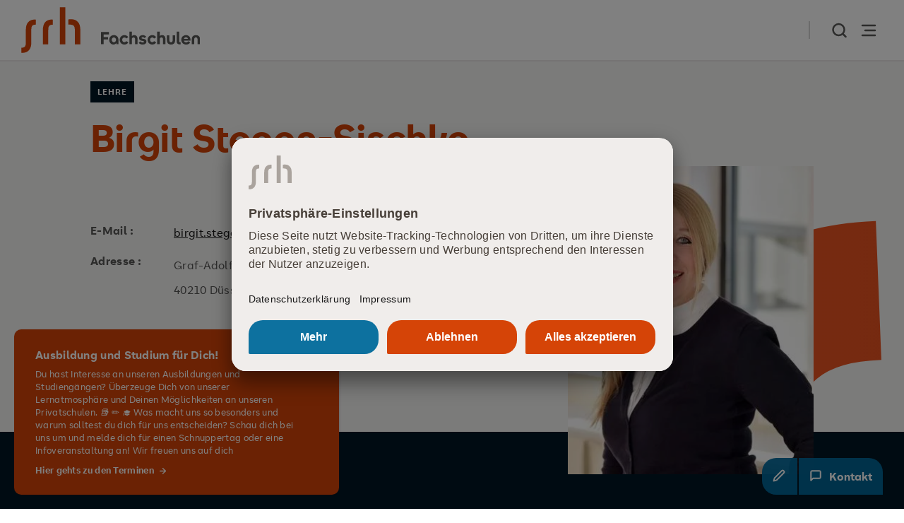

--- FILE ---
content_type: text/html; charset=utf-8
request_url: https://www.srh-fachschulen.de/personen/birgit-stegen-sischka
body_size: 59777
content:
<!DOCTYPE html>
<html lang="de">
<head>
    <meta charset="utf-8">

<!-- 
	build by analog digitalagentur

	This website is powered by TYPO3 - inspiring people to share!
	TYPO3 is a free open source Content Management Framework initially created by Kasper Skaarhoj and licensed under GNU/GPL.
	TYPO3 is copyright 1998-2026 of Kasper Skaarhoj. Extensions are copyright of their respective owners.
	Information and contribution at https://typo3.org/
-->


<title>Birgit Stegen-Sischka | SRH Fachschulen</title>
<meta http-equiv="x-ua-compatible" content="IE=edge">
<meta name="generator" content="TYPO3 CMS">
<meta name="viewport" content="width=device-width, initial-scale=1">
<meta name="twitter:card" content="summary">
<meta name="apple-mobile-web-app-capable" content="no">


<link rel="stylesheet" href="/_assets/3db396c377c43b4cbed454be5a82c06f/Css/Frontend.min.css?1761291204" media="all">
<style media="all">
@charset "UTF-8";img[data-iod-src]{width:100%;display:block;height:auto;opacity:0;transition:opacity .3s ease}img[data-iod-src].image-skeleton{opacity:1;transition:none}img[data-iod-src].iod-loaded{opacity:1}.image-skeleton{background:#ddd;overflow:hidden;position:relative}@keyframes loading{0%{left:-100%}to{left:100%}}.image-skeleton:before{content:"";display:block;position:absolute;top:0;bottom:0;left:0;right:0;background:linear-gradient(to right,transparent 0%,#e0e0e0 50%,transparent 100%);animation:loading 1.5s infinite}

</style>



<script src="/_assets/f3409dcb87dfd4c1bffec1fa31d9ead8/pp.js?1768914511" async="async" defer="defer"></script>


<link rel="icon" href="/_assets/f77ec809a49a1b10b27332f3e86390a2/Modules/Assets/Favicon/bildung/favicon.ico"><link rel="icon" href="/_assets/f77ec809a49a1b10b27332f3e86390a2/Modules/Assets/Favicon/bildung/icon.svg" type="image/svg+xml"><link rel="apple-touch-icon" href="/_assets/f77ec809a49a1b10b27332f3e86390a2/Modules/Assets/Favicon/bildung/apple-touch-icon.png"><link rel="manifest" href="/_assets/f77ec809a49a1b10b27332f3e86390a2/Modules/Assets/Favicon/bildung/manifest.webmanifest"><script id="usercentrics-cmp" src="https://app.usercentrics.eu/browser-ui/latest/loader.js" data-settings-id="D5_mBGKXOa-EGE" async></script><!-- Matomo Tag Manager -->
<script>
  var _mtm = window._mtm = window._mtm || [];
  _mtm.push({'mtm.startTime': (new Date().getTime()), 'event': 'mtm.Start'});
  (function() {
    var d=document, g=d.createElement('script'), s=d.getElementsByTagName('script')[0];
    g.async=true; g.src='https://www.srh.ovh/js/container_nWhoX8oY.js'; s.parentNode.insertBefore(g,s);
  })();
</script>
<!-- End Matomo Tag Manager -->


<meta name="google-site-verification" content="OwTsCJJuYYGjmPECfnIyNMtQUb6YuMhdImwx6ojqlRM" /><script type="text/plain" data-cookieconsent="statistics" data-usercentrics="Google Tag Manager" src="/_assets/a2dd88ef32f029cbf63847fcbe130f24/Js/googleAnalytics.js"></script>            <script type="text/javascript">
                document.addEventListener("DOMContentLoaded", function() {
                    window.addEventListener('CookiebotOnAccept', function (e) {
                        if (Cookiebot.consent.marketing) {
                            var Lux = LuxSingleton.getInstance();
                            Lux.optIn();
                        }
                    }, false);
                    window.addEventListener('CookiebotOnDecline', function(e) {
                        var Lux = LuxSingleton.getInstance();
                        Lux.optOut();
                    }, false);
                });
            </script>
<style class="tx_assetcollector">@charset "UTF-8";*,:after,:before{box-sizing:inherit}a,abbr,acronym,address,applet,article,aside,audio,b,big,blockquote,body,button,canvas,caption,center,cite,code,dd,del,details,dfn,div,dl,dt,em,embed,fieldset,figcaption,figure,footer,form,h1,h2,h3,h4,h5,h6,header,hgroup,html,i,iframe,img,ins,kbd,label,legend,li,main,mark,menu,nav,object,ol,output,p,picture,pre,q,ruby,s,samp,section,small,span,strike,strong,sub,summary,sup,svg,table,tbody,td,tfoot,th,thead,time,tr,tt,u,ul,var,video{font-size:inherit;margin:0;padding:0;border:0}mark{color:inherit}address{font-style:normal}li,ul{list-style:none}aside,footer,header,main{display:block}sub,sup{font-size:inherit;line-height:normal;top:0;bottom:0}a:active,a:focus,a:hover{cursor:pointer}img{display:block;border:0}svg:not(:root){overflow:hidden;width:100%;height:100%}button,input,select,textarea{font-family:inherit;font-size:100%;-webkit-appearance:none;-moz-appearance:none;appearance:none;border-radius:0}button:active,button:focus,button:hover{cursor:pointer}input[type=date]::-webkit-inner-spin-button,input[type=date]::-webkit-outer-spin-button,input[type=number]::-webkit-inner-spin-button,input[type=number]::-webkit-outer-spin-button,input[type=search]::-webkit-search-cancel-button,input[type=search]::-webkit-search-decoration{-webkit-appearance:none;-moz-appearance:none;appearance:none}input[type=search]{-webkit-appearance:textfield;-moz-appearance:textfield;appearance:textfield;box-sizing:content-box}button::-moz-focus-inner,input::-moz-focus-inner{border:0;padding:0}input::-webkit-input-placeholder,textarea::-webkit-input-placeholder{color:inherit;opacity:1}input:-moz-placeholder,input::-moz-placeholder,textarea:-moz-placeholder,textarea::-moz-placeholder{color:inherit;opacity:1}input:-ms-input-placeholder,textarea:-ms-input-placeholder{color:inherit;opacity:1}a,button,input[type=submit]{color:inherit;text-align:left;text-decoration:none;cursor:pointer;-webkit-user-select:none;-moz-user-select:none;user-select:none;background-color:transparent;border-radius:0;outline:0;touch-action:manipulation;overflow:visible;vertical-align:middle;-webkit-tap-highlight-color:rgba(0,0,0,0);-webkit-tap-highlight-color:transparent}a:disabled,button:disabled,input[type=submit]:disabled{cursor:not-allowed}@font-face{font-family:SRHText;font-weight:100;font-style:normal;src:url(/_assets/f77ec809a49a1b10b27332f3e86390a2/Assets/assets/SRHText_W_Lt-DC8tTmVY.woff2) format("woff2"),url(/_assets/f77ec809a49a1b10b27332f3e86390a2/Assets/assets/SRHText_W_Lt-e0lfJqTa.woff) format("woff");font-display:swap}@font-face{font-family:SRHText;font-weight:100;font-style:italic;src:url(/_assets/f77ec809a49a1b10b27332f3e86390a2/Assets/assets/SRHText_W_LtIt-IqLwkqms.woff2) format("woff2"),url(/_assets/f77ec809a49a1b10b27332f3e86390a2/Assets/assets/SRHText_W_LtIt-gokc_xUy.woff) format("woff");font-display:swap}@font-face{font-family:SRHText;font-weight:400;font-style:normal;src:url(/_assets/f77ec809a49a1b10b27332f3e86390a2/Assets/assets/SRHText_W_Rg-DoSdxd4L.woff2) format("woff2"),url(/_assets/f77ec809a49a1b10b27332f3e86390a2/Assets/assets/SRHText_W_Rg-B_T_CEcl.woff) format("woff");font-display:swap}@font-face{font-family:SRHText;font-weight:400;font-style:italic;src:url(/_assets/f77ec809a49a1b10b27332f3e86390a2/Assets/assets/SRHText_W_It-BjwTmvjC.woff2) format("woff2"),url(/_assets/f77ec809a49a1b10b27332f3e86390a2/Assets/assets/SRHText_W_It-CJbSqhpn.woff) format("woff");font-display:swap}@font-face{font-family:SRHText;font-weight:700;font-style:normal;src:url(/_assets/f77ec809a49a1b10b27332f3e86390a2/Assets/assets/SRHText_W_Bd-CthJMT-p.woff2) format("woff2"),url(/_assets/f77ec809a49a1b10b27332f3e86390a2/Assets/assets/SRHText_W_Bd-CfZXTSO8.woff) format("woff");font-display:swap}@font-face{font-family:SRHText;font-weight:700;font-style:italic;src:url(/_assets/f77ec809a49a1b10b27332f3e86390a2/Assets/assets/SRHText_W_BdIt-Bdoj3zRl.woff2) format("woff2"),url(/_assets/f77ec809a49a1b10b27332f3e86390a2/Assets/assets/SRHText_W_BdIt-BWWHaPdO.woff) format("woff");font-display:swap}@font-face{font-family:SRHHeadline;font-weight:100;font-style:normal;src:url(/_assets/f77ec809a49a1b10b27332f3e86390a2/Assets/assets/SRHHeadline_W_Lt-os0FYaEV.woff2) format("woff2"),url(/_assets/f77ec809a49a1b10b27332f3e86390a2/Assets/assets/SRHHeadline_W_Lt-B4WvkYv_.woff) format("woff");font-display:swap}@font-face{font-family:SRHHeadline;font-weight:400;font-style:normal;src:url(/_assets/f77ec809a49a1b10b27332f3e86390a2/Assets/assets/SRHHeadline_W_Rg-BwHW8CN2.woff2) format("woff2"),url(/_assets/f77ec809a49a1b10b27332f3e86390a2/Assets/assets/SRHHeadline_W_Rg-JwSxqgWM.woff) format("woff");font-display:swap}@font-face{font-family:SRHHeadline;font-weight:700;font-style:normal;src:url(/_assets/f77ec809a49a1b10b27332f3e86390a2/Assets/assets/SRHHeadline_W_Bd-B6rU30fH.woff2) format("woff2"),url(/_assets/f77ec809a49a1b10b27332f3e86390a2/Assets/assets/SRHHeadline_W_Bd-Cbx4kle0.woff) format("woff");font-display:swap}:root{--ff-text:"SRHText";--ff-headline:"SRHHeadline";--scrollbar:0;--border-radius10:10px;--border-radius20:20px;--basePadding:30px;--basePadding-small:15px;--gridGap:60px;--headerHeight:55px}@media (min-width:1000px){:root{--headerHeight:85px}}:root{--black:rgb(0,0,0);--white:rgb(255,255,255);--white_30:rgba(255,255,255,.3);--white_50:rgba(255,255,255,.5);--white_80:rgba(255,255,255,.8);--darkGrey:rgb(23,23,23);--warmGrey-darker:rgb(173,163,155);--warmGrey-darker_70:rgba(173,163,155,.3);--warmGrey:rgb(170,163,157);--warmGrey20:rgb(240,237,235);--warmGrey10:rgb(245,244,243);--grey:rgb(221,218,216);--warmDarkGrey:rgb(87,87,86);--warmDarkGrey-darker:rgb(71,75,77);--coldGrey:rgb(109,115,115);--greyNeutral:rgb(171,171,171)}:root{--primary:hsl(18,94%,45%);--primary_toned:hsl(14,100%,38%);--secondary:hsl(199,100%,30%);--secondary_toned:hsl(202deg,100%,25%);--secondary_95:hsla(199,100%,30%,.95);--secondary_50:hsla(199,100%,30%,.5);--accent_1:hsl(203,100%,7%);--accent_2:hsl(45,97%,55%);--accent_3:hsl(171,55%,46%);--accent_4:hsl(322,100%,40%);--flow1:hsl(17,100%,59%);--flow2:hsl(16,90%,55%);--flow3:hsl(15,82%,52%);--font:var(--warmDarkGrey);--font_reset:var(--warmDarkGrey);--headline:var(--font);--logoMain:var(--primary);--logoMeta:var(--font);--nav__global-bg:hsl(0deg 0% 100% / 80%);--nav__global-box:var(--accent_1);--nav__global-logo:#fff;--nav__global-color:#fff;--nav__global-main-link:#fff;--nav__global-hover:var(--primary_toned);--nav__global-link-active:#fff;--nav__global-link-list-active:var(--primary_toned);--nav__global-border:var(--coldGrey);--nav__global-navlist2:var(--warmGrey);--nav__global-accordion-hover:var(--primary_toned);--nav__global-accordion-arrow:#fff;--nav__global-accordion-arrow-hover:var(--primary);--stage_bar:var(--accent_1);--cm_abstract_bg-dark:var(--accent_1);--modal_highlight:var(--secondary);--modal_highlight_toned:var(--secondary_toned);--borderGrey:var(--grey);--batch-content:none;--scrollbar-track:var(--warmGrey10);--scrollbar-thumb:var(--warmGrey);--scrollbar-border-radius:0;--shoot1:cubic-bezier(.5,-.5,.21,1.5);--shoot2:cubic-bezier(.75,-.2,.25,1.25);--shoot3:cubic-bezier(.55,-.16,0,1.54);--cub1:cubic-bezier(.165,.84,.44,1);--cub2:cubic-bezier(.77,0,.175,1);--cub2_rev:cubic-bezier(.83,0,.245,1);--cub3:cubic-bezier(.19,1,.22,1);--slowOut1:cubic-bezier(.22,.005,0,1);--slowOut1_inv:cubic-bezier(1,0,.755,.78);--slowOut1_rev:cubic-bezier(1,0,.75,.78)}.logoMain{color:var(--logoMain)}.logoMeta{color:var(--logoMeta)}.bg-dark,body.white-color{background-color:var(--accent_1);color:#fff;--borderGrey:rgba(255,255,255,.4)}.bg-dark:not(.cm_quicklinks) a:hover .arrowlink__label,.bg-dark:not(.cm_quicklinks) a:hover .linkText,body.white-color:not(.cm_quicklinks) a:hover .arrowlink__label,body.white-color:not(.cm_quicklinks) a:hover .linkText{color:#fff}body.white-color{--font:#fff}.bg-grey{background-color:var(--warmGrey10)}.bg-primary{background-color:var(--primary)}.bg-accent{background-color:var(--accent_1)}.bg-secondary{background-color:var(--secondary)}:root{--education:hsl(18,94%,45%);--education-toned:hsl(14,100%,38%);--health:hsl(199,100%,30%);--health-toned:hsl(199,100%,23%);--servicepartner:#9d0c35;--servicepartner-toned:hsl(343,86%,36%);--emoticare:#b2cd05;--emoticare-toned:hsl(85,70%,38%);--fiveways:hsl(18,94%,45%);--fiveways-toned:hsl(14,100%,38%)}.bg-education{background-color:var(--education)}.bg-health{background-color:var(--health)}.bg-servicepartner{background-color:var(--servicepartner)}.bg---emoticare{background-color:var(----emoticare)}.bg---fiveways{background-color:var(fiveways)}span.highlight-servicepartner,span.highlight-education,span.highlight-health,span.highlight-emoticare,span.highlight-fiveways{display:inline!important}span.highlight-servicepartner,a.highlight-servicepartner{color:var(--servicepartner)!important}span.highlight-education,a.highlight-education{color:var(--education)!important}span.highlight-health,a.highlight-health{color:var(--health)!important}span.highlight-emoticare,a.highlight-emoticare{color:var(--emoticare)!important}span.highlight-fiveways,a.highlight-fiveways{color:var(fiveways)!important}.btn.highlight-education{background-color:var(--education)}.btn.highlight-education:before{background-color:var(--education)}.btn.highlight-education:hover{background-color:var(--education-toned)}.btn.highlight-education .btn__body{color:#fff}.btn.highlight-health{color:#fff;background-color:var(--health)}.btn.highlight-health:before{background-color:var(--health)}.btn.highlight-health:hover{color:#fff;background-color:var(--health-toned)}.btn.highlight-health .btn__body{color:#fff}.btn.highlight-servicepartner{color:#fff;background-color:var(--servicepartner)}.btn.highlight-servicepartner:before{background-color:var(--servicepartner)}.btn.highlight-servicepartner:hover{color:#fff;background-color:var(--servicepartner-toned)}.btn.highlight-servicepartner .btn__body{color:#fff}.btn.highlight-emoticare{color:#fff;background-color:var(--emoticare)}.btn.highlight-emoticare:before{background-color:var(--emoticare)}.btn.highlight-emoticare:hover{color:#fff;background-color:var(--emoticare-toned)}.btn.highlight-emoticare .btn__body{color:#fff}.btn.highlight-fiveways{color:#fff;background-color:var(--fiveways)}.btn.highlight-fiveways:before{background-color:var(--fiveways)}.btn.highlight-fiveways:hover{color:#fff;background-color:var(--fiveways-toned)}.btn.highlight-fiveways .btn__body{color:#fff}a[data-modal=modal].bg-health:before{background-color:var(--health)}a[data-modal=modal].bg-education:before{background-color:var(--education)}a[data-modal=modal].bg-servicepartner:before{background-color:var(--servicepartner)}a[data-modal=modal].bg-emoticare:before{background-color:var(--emoticare)}a[data-modal=modal].bg-fiveways:before{background-color:var(--fiveways)}.cm_media_modal.bg-education a[data-modal=modal]:before{background-color:var(--education)}.cm_media_modal.bg-health a[data-modal=modal]:before{background-color:var(--health)}.modal main.highlight-servicepartner .headline .mainline{color:var(--servicepartner)!important}.modal main.highlight-health .headline .mainline{color:var(--health)!important}.modal main.highlight-education .headline .mainline{color:var(--education)!important}.modal main.highlight-emoticare .headline .mainline{color:var(--emoticare)!important}.modal main.highlight-fiveways .headline .mainline{color:var(--fiveways)!important}body.holding.highlight-education .stage .headline,body.holding.highlight-education .modal .cm_copy__headline .headline *{color:var(--education)!important}body.holding.highlight-education .btn:not(:hover){background-color:var(--education)!important}body.holding.highlight-health .stage .headline,body.holding.highlight-health .modal .cm_copy__headline .headline *{color:var(--health)!important}body.holding.highlight-health .btn:not(:hover){background-color:var(--health)!important}body.holding.highlight-servicepartner .stage .headline,body.holding.highlight-servicepartner .modal .cm_copy__headline .headline *{color:var(--servicepartner)!important}body.holding.highlight-servicepartner .btn:not(:hover){background-color:var(--servicepartner)!important}body.karriere.highlight-education .stage .headline,body.karriere.highlight-education .modal .cm_copy__headline .headline *{color:var(--education)!important}body.karriere.highlight-education .btn:not(:hover){background-color:var(--education)!important}body.karriere.highlight-health .stage .headline,body.karriere.highlight-health .modal .cm_copy__headline .headline *{color:var(--health)!important}body.karriere.highlight-health .btn:not(:hover){background-color:var(--health)!important}body.karriere.highlight-servicepartner .stage .headline,body.karriere.highlight-servicepartner .modal .cm_copy__headline .headline *{color:var(--servicepartner)!important}body.karriere.highlight-servicepartner .btn:not(:hover){background-color:var(--servicepartner)!important}:root{--scrollBarSize:8px}:root{--xs:576px;--s:1000px;--m:1240px;--l:1400px;--xl:1640px;--xxl:2002px;--xxxl:2442px}body,html{min-width:320px;height:100%}html{font-size:15px;-webkit-tap-highlight-color:rgba(0,0,0,0);-webkit-tap-highlight-color:transparent;-webkit-text-size-adjust:100%;-moz-text-size-adjust:100%;text-size-adjust:100%;-webkit-font-smoothing:antialiased;-moz-osx-font-smoothing:grayscale;box-sizing:border-box}@media screen and (min-width:1000px){html{font-size:16px}}html.no-overflow{overflow-x:hidden!important;overflow-y:hidden!important;margin-right:var(--scrollbar)}::-moz-selection{background-color:#aaa39d1a}::selection{background-color:#aaa39d1a}body{position:relative;display:flex;flex-direction:column;min-height:100%;font-family:SRHText,sans-serif;letter-spacing:.3px;color:#575756;font-synthesis:none;text-rendering:optimizeLegibility;-webkit-font-smoothing:antialiased;-moz-osx-font-smoothing:grayscale;font-feature-settings:"liga","kern";-moz-font-feature-settings:"liga","kern";-webkit-overflow-scrolling:touch;overflow:hidden;overflow-y:auto}body::-webkit-scrollbar{width:var(--scrollBarSize);height:var(--scrollBarSize)}body::-webkit-scrollbar-track{background:var(--scrollbar-track);border-radius:var(--scrollbar-border-radius)}body::-webkit-scrollbar-thumb{background-color:var(--scrollbar-thumb);border-radius:var(--scrollbar-border-radius);border:none}body:focus{outline:none;border:var(--focus-outline-width) solid var(--focus-outline-color)}body:focus-visible{outline:none;border:none;--scrollbar-thumb:var(--primary_toned)}body{overflow-y:auto}body.touch a:hover,body.touch button:hover,body:not(.animate) a:hover,body:not(.animate) button:hover{transition:none!important;animation:none!important}body.touch a:hover *,body.touch button:hover *,body:not(.animate) a:hover *,body:not(.animate) button:hover *{transition:none!important;animation:none!important}body.touch::-webkit-scrollbar{width:unset!important;height:unset!important}body.touch::-webkit-scrollbar-track{background:unset!important}body.touch::-webkit-scrollbar-thumb{background-color:unset!important}body.touch select::-webkit-scrollbar,body.touch .modal__wrap::-webkit-scrollbar,body.touch .search__global__box::-webkit-scrollbar,body.touch .table-wrap .bodytext::-webkit-scrollbar,body.touch .nav__global__main::-webkit-scrollbar,body.touch .lm_slider__content::-webkit-scrollbar,body.touch .lm_slider .bodytext::-webkit-scrollbar{width:unset!important;height:unset!important}body.touch select::-webkit-scrollbar-track,body.touch .modal__wrap::-webkit-scrollbar-track,body.touch .search__global__box::-webkit-scrollbar-track,body.touch .table-wrap .bodytext::-webkit-scrollbar-track,body.touch .nav__global__main::-webkit-scrollbar-track,body.touch .lm_slider__content::-webkit-scrollbar-track,body.touch .lm_slider .bodytext::-webkit-scrollbar-track{background:unset!important}body.touch select::-webkit-scrollbar-thumb,body.touch .modal__wrap::-webkit-scrollbar-thumb,body.touch .search__global__box::-webkit-scrollbar-thumb,body.touch .table-wrap .bodytext::-webkit-scrollbar-thumb,body.touch .nav__global__main::-webkit-scrollbar-thumb,body.touch .lm_slider__content::-webkit-scrollbar-thumb,body.touch .lm_slider .bodytext::-webkit-scrollbar-thumb{background-color:unset!important}.page{flex:1}.pageBox{margin:0 auto;position:relative}@media (min-width:2442px){.pageBox{width:100%;max-width:2202px}}.contentBox{position:relative;z-index:15;margin:0 4%}@media (min-width:1000px){.contentBox{display:flex;flex-wrap:wrap;align-items:flex-start;max-width:100%;margin-left:10%;margin-right:10%}}@media (min-width:2002px){.contentBox{max-width:1602px!important;margin:0 auto}}.contentBox .contentBox.grid-2col{margin:0;max-width:100%!important;width:100%}.contentBox.grid-2col section{margin:0;background:none;padding:0}.contentBox.grid-2col section .pageBox,.contentBox.grid-2col section .contentBox{margin:0;padding:0;width:100%;max-width:100%}@media (min-width:1000px){.contentBox.grid-2col{display:grid;grid-column-gap:120px;grid-template-columns:calc(66.6666% - 120px) auto}.contentBox.grid-2col.grid-reverse{grid-template-columns:auto calc(66.6666% - 120px)}.contentBox.grid-2col{grid-template-rows:max-content max-content auto;grid-template-areas:"header header" "intro marginal" "copy marginal"}.contentBox.grid-2col .col-main{grid-area:intro}.contentBox.grid-2col .col-aside{grid-area:marginal}.contentBox.grid-2col .col-header{grid-area:header;display:inline-block}.contentBox.grid-2col .col-main,.contentBox.grid-2col .col-aside{overflow:clip;overflow-clip-margin:var(--focus-outline-width);max-width:100%;flex:1 0 100%}}@media (min-width:1000px) and (min-width:1000px){.contentBox.grid-2col .col-main,.contentBox.grid-2col .col-aside{flex:auto}}@media (min-width:1000px){.contentBox.grid-2col .col-main>*:first-child:not(.radio),.contentBox.grid-2col .col-aside>*:first-child:not(.radio){margin-top:0!important}.contentBox.grid-2col .col-header+*{margin-top:30px}.contentBox.grid-2col .col-header+.col-main+.col-aside{margin-top:30px}.contentBox.grid-2col .col-header+.col-main+.col-aside:empty{margin-top:0}.contentBox.grid-2col .col-header+.col-main+.col-aside *:first-child:not(.radio){margin-top:0!important}}@media (max-width:999px){.contentBox.grid-2col .col-main+.col-aside{margin-top:60px}.contentBox.grid-2col .col-main+.col-aside:empty{margin-top:0}}.contentBox.grid-2col .col-aside .headline+*{margin-top:30px}.contentBox.grid-2col .col-aside>*:not(:first-child){margin-top:60px;position:relative}@media (min-width:0px){.contentBox.grid-2col:not(.grid-headline) .col-main .headline:not(.headline--6),.contentBox.grid-2col:not(.grid-headline) .col-aside .headline:not(.headline--6){font-size:24px;line-height:30px}}.contentBox.grid-2col.grid-headline .headline{margin-bottom:0!important}.contentBox.grid-2col.grid-headline+*{margin-top:45px!important}@media (min-width:1000px){.contentBox.grid-2col.grid-headline+*{margin-top:60px!important}}.contentBox.grid-2col.grid-headline .col-main,.contentBox.grid-2col.grid-headline .col-aside{overflow:visible}.contentBox.grid-2col.grid-headline .col-aside{margin-top:0}@media (min-width:1000px){.contentBox.grid-2col.grid-headline .col-aside>*:first-child{margin-top:0}}.contentBox.grid-2col.grid-headline .col-aside .bodytext{margin-top:0}@media (min-width:1000px){.contentBox.grid-2col.grid-headline .col-aside{margin-top:0}}section.stage{overflow:hidden;position:relative;padding-top:85px!important;padding-bottom:60px!important;margin:0}@media (min-width:1000px){section.stage{padding-top:115px!important;padding-bottom:60px!important;margin:0}}section.stage--img{padding-top:0!important;padding-bottom:120px!important;margin:0}@media (min-width:1000px){.container_2_1 .contentBox.grid-2col{grid-template-columns:auto calc(66.6666% - 120px)}.container_2_1 .contentBox.grid-2col .col-main{grid-area:marginal}.container_2_1 .contentBox.grid-2col .col-aside{grid-area:intro}}.container .contentBox{display:block}@media (min-width:1000px){.container .contentBox .col-header+*{margin-top:60px}}.topline{line-height:18px;font-size:13px;font-family:var(--ff-text);font-weight:700;color:var(--primary_dark,var(--primary));text-transform:uppercase;letter-spacing:.1666666667em;text-wrap:balance}.topline+span{margin-top:15px}@media (min-width:1000px){.topline+span{margin-top:30px}}.headline{font-size:inherit;font-weight:700;line-height:inherit;-webkit-hyphens:auto;hyphens:auto;word-break:normal;line-break:auto;font-family:var(--ff-headline);color:var(--headline);transition:color .25s ease-out;text-wrap:balance}.headline>a{font-size:inherit;font-weight:inherit;font-family:inherit;color:var(--primary)}.headline>a:hover{color:var(--primary_toned)}.bg-dark .headline{color:#fff}.headline span{display:block}.headline+*{margin-top:30px}@media (min-width:1000px){.headline{max-width:745px}}@media (min-width:1240px){.headline{max-width:770px}}@media (min-width:1400px){.headline{max-width:874px}}@media (min-width:1640px){.headline{max-width:1024px}}@media (min-width:1880px){.headline{max-width:1070px}}.headline--1{font-size:36px;line-height:45px}@media (min-width:1000px){.headline--1{font-size:80px;line-height:90px}}.headline--2{font-size:28px;line-height:35px}@media (min-width:576px){.headline--2{font-size:36px;line-height:45px}}@media (min-width:1000px){.headline--2{font-size:54px;line-height:60px;-webkit-hyphens:manual;hyphens:manual}}.headline--3{font-size:28px;line-height:35px}@media (min-width:576px){.headline--3{font-size:36px;line-height:45px}}.headline--4{font-size:24px;line-height:30px}.headline--6{font-size:15px;line-height:28px;font-family:var(--ff-text)}@media (min-width:1000px){.headline--6{font-size:16px;line-height:28px}}.headline--small,.headline--long{font-size:24px;line-height:30px}@media (min-width:1000px){.headline--small,.headline--long{font-size:36px;line-height:45px}}.headline .bg-dark,.bg-secondary .headline{color:#fff}.bodytext,p{font-size:15px;line-height:28px}@media (min-width:1000px){.bodytext,p{font-size:18px;line-height:30px}}.bodytext a:not(.arrowlink).internal:after,.bodytext a:not(.arrowlink).external:after,.bodytext a:not(.arrowlink).download:after,p a:not(.arrowlink).internal:after,p a:not(.arrowlink).external:after,p a:not(.arrowlink).download:after{display:inline-block;flex:0 0 auto;height:1em;margin-left:.2em;position:relative;top:.2em;width:1em;background-size:100%;background-repeat:no-repeat;background-position:center}.bodytext a:not(.arrowlink).internal:after,.bodytext a:not(.arrowlink).external:after,p a:not(.arrowlink).internal:after,p a:not(.arrowlink).external:after{content:"";background-image:url([data-uri])}.bodytext a:not(.arrowlink).external:after,p a:not(.arrowlink).external:after{top:.1em;transform:rotate(-45deg)}.bodytext a:not(.arrowlink).download:after,p a:not(.arrowlink).download:after{top:.3em;width:1.25em;content:"";background-image:url([data-uri])}.bg-dark .headline .topline{color:var(--primary_light,var(--primary))}.bg-dark .bodytext a:hover,.bg-dark table a:hover,.bg-dark p a:hover,.bg-dark .bodytext a:hover .arrowlink__label,.bg-dark table a:hover .arrowlink__label,.bg-dark p a:hover .arrowlink__label{color:var(--primary)}.bodytext .headline,table td .headline{font-size:24px!important;line-height:30px!important;-webkit-hyphens:auto;hyphens:auto}.bodytext>*,table td>*{margin-top:30px}.bodytext>:first-child,table td>:first-child{margin-top:0}:root{--formWidth:250px}@media (max-width:575px){:root{--formWidth:100%}}form{max-width:100%}form+*{margin-top:60px}main button,main input,main select,main textarea{font-family:inherit;-webkit-appearance:none;-moz-appearance:none;appearance:none;color:var(--font);border:none}main input,main select,main textarea{font-size:100%;border-radius:0}main input:focus,main select:focus,main textarea:focus{border-radius:0}main select:focus-visible{--focus-bg:#fff;--focus-color:var(--font)}main textarea{-webkit-overflow-scrolling:touch;overflow:hidden;overflow-y:auto}main textarea::-webkit-scrollbar{width:0;height:0}main textarea::-webkit-scrollbar-track{background:transparent}main textarea::-webkit-scrollbar-thumb{background-color:transparent}main textarea{overflow:visible!important;height:110px;transition:all .15s linear!important}main textarea:focus-visible{box-shadow:inset 0 0 0 1px #fff;--focus-bg:#fff;--focus-color:var(--font)}main input[type=hidden]{height:0;overflow:hidden}main .btn-group.submit{position:relative;padding-bottom:40px}main .btn-group.submit:before,main .btn-group.submit:after{display:inline-block;font-size:14px;position:absolute;bottom:0;white-space:nowrap}main .btn-group.submit:before{content:"* ";color:var(--primary)}main .btn-group.submit:after{content:"Pflichtangaben";padding-left:1ch}html[lang=en] main .btn-group.submit:after,html[lang=en-us] main .btn-group.submit:after,html[lang=en-gb] main .btn-group.submit:after,html[lang=en-en] main .btn-group.submit:after{content:"Mandatory information"}main button[type=submit]{transition:color .15s ease;margin-top:15px;display:flex;align-items:center;min-height:50px;line-height:20px;padding:15px 20px;font-weight:700;color:#fff;background-color:var(--primary);border-radius:20px 20px 20px 2px;transition:background-color .15s ease}main button[type=submit]:hover{background:var(--primary_toned)}main input:not([type=checkbox]):not([type=radio]),main select,main textarea,main .control-label[for*=fileupload]+.input,main .control-label[for*=imageupload]+.input,main .form-label[for*=fileupload]+.input,main .form-label[for*=imageupload]+.input{position:relative;display:block;width:100%;flex:1 1 auto;padding:11px 20px;margin:0;font-family:inherit;font-size:16px;line-height:28px;color:inherit;text-align:left;resize:none;background:var(--warmGrey10);border:none;border-radius:10px;outline:0;box-shadow:inset 0 0 0 1px var(--warmGrey);transition:.15s linear;transition-property:box-shadow,color}@media (min-width:1000px){main input:not([type=checkbox]):not([type=radio]),main select,main textarea,main .control-label[for*=fileupload]+.input,main .control-label[for*=imageupload]+.input,main .form-label[for*=fileupload]+.input,main .form-label[for*=imageupload]+.input{padding:13.5px 30px}}main input:not([type=checkbox]):not([type=radio]):focus,main select:focus,main textarea:focus,main .control-label[for*=fileupload]+.input:focus,main .control-label[for*=imageupload]+.input:focus,main .form-label[for*=fileupload]+.input:focus,main .form-label[for*=imageupload]+.input:focus{border-radius:10px;box-shadow:inset 0 0 0 2px var(--warmGrey)}main input:not([type=checkbox]):not([type=radio]):focus-visible,main select:focus-visible,main textarea:focus-visible,main .control-label[for*=fileupload]+.input:focus-visible,main .control-label[for*=imageupload]+.input:focus-visible,main .form-label[for*=fileupload]+.input:focus-visible,main .form-label[for*=imageupload]+.input:focus-visible{box-shadow:inset 0 0 0 1px #fff;background-color:#fff;--focus-color:var(--font)}main input:not([type=checkbox]):not([type=radio]),main .control-label[for*=fileupload]+.input,main .control-label[for*=imageupload]+.input,main .form-label[for*=fileupload]+.input,main .form-label[for*=imageupload]+.input{overflow:hidden;text-overflow:ellipsis;white-space:nowrap}main input[type=date]{max-width:var(--formWidth)}main select{background-image:url("data:image/svg+xml,%3csvg%20xmlns='http://www.w3.org/2000/svg'%20width='24'%20height='24'%20viewBox='0%200%2024%2024'%20fill='none'%20stroke='%23aaa39d'%20stroke-width='2'%20stroke-linecap='round'%20stroke-linejoin='round'%3e%3cpolyline%20points='6%209%2012%2015%2018%209'%3e%3c/polyline%3e%3c/svg%3e");background-repeat:no-repeat;background-position:right 15px center;padding-right:45px}main .form-group{display:flex;flex-direction:row;flex-flow:row wrap}main .form-group:not(:first-child){margin-top:20px}main .form-group+*:not(.form-group){margin-top:20px}main .form-group>*{flex:1 0 100%}main .form-group.has-error .error.help-block{display:inline-block;font-size:12px;color:var(--primary);padding-left:10px}main .input .inputs-list{margin-top:0}main .input .inputs-list .form-group{display:flex;flex-direction:row;flex-wrap:wrap}main .input .inputs-list .form-group>*{flex:1 0 100%;margin-top:15px}@media (min-width:1000px){main .input .inputs-list .form-group>*{flex:0 1 auto}}@media (min-width:1000px){main .input .inputs-list .form-group>*:not(:last-child){margin-right:60px}}main .input.checkbox .inputs-list{display:flex;flex-direction:row;flex-wrap:wrap}main .input.checkbox .inputs-list .form-check{flex:1 0 100%}main .input.checkbox .inputs-list .form-check:not(:first-child){margin-top:15px}@media (min-width:1000px){main .input.checkbox .inputs-list .form-check{flex:0 1 auto!important}main .input.checkbox .inputs-list .form-check:not(:first-child){margin-top:0;margin-left:30px}}@media (min-width:1000px) and (min-width:1000px){main .input.checkbox .inputs-list .form-check:not(:first-child){margin-left:60px}}main .control-label,main .form-label{flex:1 0 100%;display:block;-webkit-user-select:none;-moz-user-select:none;user-select:none;margin:0 10px 5px;font-size:14px;line-height:28px}main .control-label .required,main .form-label .required{color:var(--primary)}main .control-label[for*=singleselect],main .control-label[for*=multiselect],main .form-label[for*=singleselect],main .form-label[for*=multiselect]{margin-bottom:15px}main .control-label[for*=singleselect]+.input,main .control-label[for*=multiselect]+.input,main .form-label[for*=singleselect]+.input,main .form-label[for*=multiselect]+.input{flex:0 1 100%;position:relative;cursor:pointer}main .control-label[for*=singleselect]+.input select,main .control-label[for*=multiselect]+.input select,main .form-label[for*=singleselect]+.input select,main .form-label[for*=multiselect]+.input select{padding:10px;width:100%;max-width:100%;-webkit-overflow-scrolling:touch;overflow:hidden;overflow-y:auto}main .control-label[for*=singleselect]+.input select::-webkit-scrollbar,main .control-label[for*=multiselect]+.input select::-webkit-scrollbar,main .form-label[for*=singleselect]+.input select::-webkit-scrollbar,main .form-label[for*=multiselect]+.input select::-webkit-scrollbar{width:var(--scrollBarSize);height:var(--scrollBarSize)}main .control-label[for*=singleselect]+.input select::-webkit-scrollbar-track,main .control-label[for*=multiselect]+.input select::-webkit-scrollbar-track,main .form-label[for*=singleselect]+.input select::-webkit-scrollbar-track,main .form-label[for*=multiselect]+.input select::-webkit-scrollbar-track{background:var(--scrollbar-track);border-radius:var(--scrollbar-border-radius)}main .control-label[for*=singleselect]+.input select::-webkit-scrollbar-thumb,main .control-label[for*=multiselect]+.input select::-webkit-scrollbar-thumb,main .form-label[for*=singleselect]+.input select::-webkit-scrollbar-thumb,main .form-label[for*=multiselect]+.input select::-webkit-scrollbar-thumb{background-color:var(--scrollbar-thumb);border-radius:var(--scrollbar-border-radius);border:none}main .control-label[for*=singleselect]+.input select:focus,main .control-label[for*=multiselect]+.input select:focus,main .form-label[for*=singleselect]+.input select:focus,main .form-label[for*=multiselect]+.input select:focus{outline:none;border:var(--focus-outline-width) solid var(--focus-outline-color)}main .control-label[for*=singleselect]+.input select:focus-visible,main .control-label[for*=multiselect]+.input select:focus-visible,main .form-label[for*=singleselect]+.input select:focus-visible,main .form-label[for*=multiselect]+.input select:focus-visible{outline:none;border:none;--scrollbar-thumb:var(--primary_toned)}main .control-label[for*=singleselect]+.input select,main .control-label[for*=multiselect]+.input select,main .form-label[for*=singleselect]+.input select,main .form-label[for*=multiselect]+.input select{--scrollBarSize:6px}main .control-label[for*=singleselect]+.input select option,main .control-label[for*=multiselect]+.input select option,main .form-label[for*=singleselect]+.input select option,main .form-label[for*=multiselect]+.input select option{cursor:pointer;padding:5px;transition:background-color .25s ease-out}main .control-label[for*=singleselect]+.input select option:hover,main .control-label[for*=multiselect]+.input select option:hover,main .form-label[for*=singleselect]+.input select option:hover,main .form-label[for*=multiselect]+.input select option:hover{background:var(--warmGrey10)}main .control-label[for*=multiselect]+.input,main .form-label[for*=multiselect]+.input{overflow:hidden;border-radius:10px}main .control-label[for*=multiselect]+.input:before,main .form-label[for*=multiselect]+.input:before{pointer-events:none;content:"";position:absolute;z-index:10;width:100%;height:100%;left:0;top:0;border-radius:10px;box-shadow:inset 0 0 0 1px var(--warmGrey)}main .control-label[for*=multiselect]+.input select,main .form-label[for*=multiselect]+.input select{background-image:none;box-shadow:none}main .control-label[for*=fileupload]+.input,main .control-label[for*=imageupload]+.input,main .form-label[for*=fileupload]+.input,main .form-label[for*=imageupload]+.input{position:relative;padding:0;display:flex;align-items:center;max-width:var(--formWidth);overflow:visible}main .control-label[for*=fileupload]+.input:before,main .control-label[for*=fileupload]+.input:after,main .control-label[for*=imageupload]+.input:before,main .control-label[for*=imageupload]+.input:after,main .form-label[for*=fileupload]+.input:before,main .form-label[for*=fileupload]+.input:after,main .form-label[for*=imageupload]+.input:before,main .form-label[for*=imageupload]+.input:after{position:absolute;top:50%;transform:translateY(-50%);pointer-events:none;z-index:1}main .control-label[for*=fileupload]+.input:before,main .control-label[for*=imageupload]+.input:before,main .form-label[for*=fileupload]+.input:before,main .form-label[for*=imageupload]+.input:before{content:"";background-color:var(--primary);width:20px;height:20px;margin-left:15px;-webkit-mask-image:url([data-uri]);mask-image:url([data-uri]);-webkit-mask-size:100%;mask-size:100%}main .control-label[for*=fileupload]+.input.has-data,main .control-label[for*=imageupload]+.input.has-data,main .form-label[for*=fileupload]+.input.has-data,main .form-label[for*=imageupload]+.input.has-data{font-weight:700}main .control-label[for*=fileupload]+.input.has-data:before,main .control-label[for*=imageupload]+.input.has-data:before,main .form-label[for*=fileupload]+.input.has-data:before,main .form-label[for*=imageupload]+.input.has-data:before{-webkit-mask-image:url([data-uri]);mask-image:url([data-uri])}main .control-label[for*=fileupload]+.input:after,main .control-label[for*=imageupload]+.input:after,main .form-label[for*=fileupload]+.input:after,main .form-label[for*=imageupload]+.input:after{content:attr(data-filename);margin-left:50px;overflow:hidden;text-overflow:ellipsis;max-width:240px}main .control-label[for*=fileupload]+.input input,main .control-label[for*=imageupload]+.input input,main .form-label[for*=fileupload]+.input input,main .form-label[for*=imageupload]+.input input{opacity:0;position:relative;z-index:10}main .control-label[for*=fileupload]+.input .error.help-block,main .control-label[for*=imageupload]+.input .error.help-block,main .form-label[for*=fileupload]+.input .error.help-block,main .form-label[for*=imageupload]+.input .error.help-block{display:block;position:absolute;transform:translate(100%);line-height:1.45;width:100%;white-space:normal;z-index:10000;max-width:300px;font-size:0}main .control-label[for*=fileupload]+.input .error.help-block:after,main .control-label[for*=imageupload]+.input .error.help-block:after,main .form-label[for*=fileupload]+.input .error.help-block:after,main .form-label[for*=imageupload]+.input .error.help-block:after{content:"Max Filesize:10mb";font-size:16px;font-weight:700;color:inherit}main .control-label[for*=fileupload]+.input [id*=-preview],main .control-label[for*=imageupload]+.input [id*=-preview],main .form-label[for*=fileupload]+.input [id*=-preview],main .form-label[for*=imageupload]+.input [id*=-preview]{position:relative;z-index:10;margin-left:15px;background-color:var(--warmGrey10)}main .radio,main .checkbox,main .form-check{line-height:1}main .radio label,main .checkbox label,main .form-check label{display:flex;cursor:pointer;align-items:flex-start}main .radio label:hover input,main .checkbox label:hover input,main .form-check label:hover input{border:2px solid currentColor}main .radio input,main .checkbox input,main .form-check input{color:var(--coldGrey);margin:0;cursor:pointer;display:inline-flex;flex:0 0 auto;align-items:center;justify-content:center;width:20px;height:20px;background:transparent;background-clip:padding-box;border:1px solid currentColor;transition:all .15s linear}main .radio input:before,main .checkbox input:before,main .form-check input:before{display:block;width:10px;height:10px;content:"";background-color:currentColor;opacity:0;transition:.15s linear;transition-property:background-color,opacity}main .radio input:checked,main .checkbox input:checked,main .form-check input:checked{border:2px solid currentColor}main .radio input:checked:before,main .checkbox input:checked:before,main .form-check input:checked:before{opacity:1}main .radio input+span,main .checkbox input+span,main .form-check input+span{padding-left:20px;display:flex;align-items:center;flex-wrap:wrap;margin-top:.1em}main .radio input+span,main .radio input+span a,main .checkbox input+span,main .checkbox input+span a,main .form-check input+span,main .form-check input+span a{line-height:1.15;font-size:14px}main .radio input+span a,main .checkbox input+span a,main .form-check input+span a{color:var(--darkGrey);text-decoration:underline;text-underline-offset:2px;vertical-align:baseline;padding-left:0;transition:color .25s ease-out}main .radio input+span a:hover,main .checkbox input+span a:hover,main .form-check input+span a:hover{color:var(--primary)}main .form-check{display:flex;align-items:flex-start;flex-wrap:wrap}main .form-check .form-check-label{display:flex;cursor:pointer;align-items:flex-start;margin-left:20px;margin-top:.1em}main .form-check .form-check-label span{display:flex;align-items:center;flex-wrap:wrap;line-height:1.15;font-size:14px}main .form-check .form-check-label span a{color:var(--darkGrey);text-decoration:underline;text-underline-offset:2px;vertical-align:baseline;padding-left:0;transition:color .25s ease-out}main .form-check .form-check-label span a:hover{color:var(--primary)}main .form-check .form-check-label+div{flex:1 0 100%}main .form-check:hover input{border:2px solid currentColor}main .radio,main .form-check input[type=radio]{flex:0 1 auto}main .radio input[type=radio],main .form-check input[type=radio]{border-radius:50%}main .radio input[type=radio]:before,main .form-check input[type=radio]:before{border-radius:50%}main .radio input[type=radio]+span,main .form-check input[type=radio]+span{font-size:16px}main .form-check input[type=radio]~.form-check-label span{font-size:16px}main .checkbox input[type=checkbox]:before{width:calc(100% - 5px);height:calc(100% - 5px);-webkit-mask-image:url([data-uri]);mask-image:url([data-uri]);background-repeat:no-repeat;background-position:center;background-color:#fff}main .checkbox input[type=checkbox]:checked{background-color:currentColor}main .bg-dark input:not([type=checkbox]):not([type=radio]),main .bg-dark textarea,main .bg-dark select,main .bg-dark .control-label[for*=fileupload]+.input,main .bg-dark .control-label[for*=imageupload]+.input,main .bg-dark .form-label[for*=fileupload]+.input,main .bg-dark .form-label[for*=imageupload]+.input{background-color:#ffffff26!important;box-shadow:inset 0 0 0 1px #fff}main .bg-dark select{background-image:url("data:image/svg+xml,%3csvg%20xmlns='http://www.w3.org/2000/svg'%20width='24'%20height='24'%20viewBox='0%200%2024%2024'%20fill='none'%20stroke='%23fff'%20stroke-width='2'%20stroke-linecap='round'%20stroke-linejoin='round'%3e%3cpolyline%20points='6%209%2012%2015%2018%209'%3e%3c/polyline%3e%3c/svg%3e")}main .bg-dark .checkbox input,main .bg-dark .radio input{color:#fff;background:#ffffff4d}main .bg-dark .checkbox input[type=checkbox]:checked{background:#fff}main .bg-dark .checkbox input[type=checkbox]:checked:before{background-color:var(--accent_1)}.input--hidden{margin:0;outline:0;-webkit-appearance:none;-moz-appearance:none;appearance:none;position:absolute;width:1px;height:1px;padding:0;overflow:hidden;clip:rect(0,0,0,0);white-space:nowrap;border:0;clip-path:inset(50%)}.toggleBox:not(:first-child){margin-top:15px}.toggle{display:flex;flex-wrap:wrap;cursor:pointer}.toggle__track{position:relative;flex:0 0 auto;width:35px;height:20px;border-radius:10px;background-color:var(--warmGrey);transition:.15s linear;transition-property:box-shadow,background-color}.toggle__thumb{position:absolute;display:inline-flex;align-items:center;justify-content:center;background-color:#fff;top:0;left:0;width:20px;height:20px;content:"";border-radius:10px;box-shadow:0 0 2px #17171726;transition:transform .25s cubic-bezier(.645,.045,.355,1),background-color .25s linear,opacity .25s linear}.toggle__thumb .svg-icon{position:absolute;line-height:18px;width:14px;height:14px;top:3px;left:3px;opacity:0;transform:scale(0);transition:.15s linear;transition-property:opacity,transform}.toggle__text{display:flex;flex:1 1 auto;-webkit-user-select:none;-moz-user-select:none;user-select:none;margin-top:-4px;font-weight:700;padding-left:15px;line-height:28px;font-size:15px}@media (min-width:1000px){.toggle__text{font-size:16px}}.toggle__text a.has--icon{margin-left:7px;display:flex;align-items:center;min-height:0;line-height:inherit}.toggle__text a.has--icon .svg-icon{display:inline-block;width:20px;height:20px}.toggle__message{flex:1 0 100%;padding-left:50px;line-height:18px;font-size:12px;margin-top:5px}.toggle input:checked~.toggle__track{background-color:var(--font)}.toggle input:checked~.toggle__track .toggle__thumb{opacity:1;transform:translate(15px)}.toggle input:checked~.toggle__track .toggle__thumb .svg-icon{opacity:1;transform:scale(1)}.bg-dark .toggle__track{background-color:#ada39b4d}.bg-dark .toggle__thumb{color:var(--primary)}.bg-dark .toggle input:checked~.toggle__track{background-color:var(--primary)}.bg-dark .toggle input:checked~.toggle__track .toggle__thumb{opacity:1;transform:translate(15px)}.bg-dark .toggle input:checked~.toggle__track .toggle__thumb .svg-icon{opacity:1;transform:scale(1)}main .input.checkbox.no-flex .inputs-list .form-check{flex:1 0 100%!important;margin-top:1em}main .input.checkbox.no-flex .inputs-list .form-check+.form-check{margin-left:0}main .input.checkbox .add-on.form-check-label input.add-on+span{display:inline-block}main .input.checkbox .add-on.form-check-label input.add-on+span span{display:inline-block}main .input.checkbox .add-on.form-check-label+div>a{display:inline-block;margin-left:60px;font-size:14px;text-decoration:underline;text-underline-offset:4px;--focus-outline-width:2px}main .input.checkbox .add-on.form-check-label+div>a:hover{color:var(--primary)}.smallform{overflow:visible}.smallform .row{display:flex;gap:1rem;padding-right:1px}.smallform .col-6{flex:1;box-sizing:border-box}.smallform .required{display:none}.smallform *+.row{margin-top:1rem}.header{position:fixed;z-index:1005;width:100%;height:55px;padding:0 15px;top:0;color:currentColor}@media (min-width:1000px){.header{height:85px;padding:0 30px}}.header__box{flex:0 0 auto;display:flex;height:100%;justify-content:space-between;align-items:center;color:currentColor}@media (min-width:2442px){.header__box{max-width:2202px;margin:0 auto}}@media (min-width:1000px){.header__logo{position:relative;display:flex;align-items:center;width:100%;height:100%}}.header__logo a{display:flex;color:currentColor}.header__logo svg{height:35px;width:auto}@media (min-width:1000px){.header__logo svg{height:65px}}.header__nav{height:100%;flex:1 0 auto;display:flex}.header__nav ul{display:flex;flex-flow:row wrap;justify-content:flex-end;margin-left:auto;overflow:hidden;position:relative;height:100%}.header__nav ul li{font-size:18px;line-height:30px}.header__nav ul li a{display:none}@media (min-width:1000px){.header__nav ul li a{display:flex}}.header__nav ul li a{height:100%;align-items:center;line-height:20px;font-family:var(--ff-headline);font-size:20px;margin:0 15px}.header__nav ul li a span{display:block;padding:5px 0;border-bottom:2px solid transparent;border-top:2px solid transparent;transition:border-color .15s linear}.header__nav ul li a:hover span{border-bottom-color:currentColor}.header__nav--left{flex:1 1 auto;margin-right:15px}.header__nav--right{flex:0 0 auto}.header__nav--right li{display:flex}.header__nav--right li:first-child{margin-left:0}.header__nav--right li:first-child:before{display:block;width:2px;height:25px;background-color:currentColor;opacity:.25;margin:auto 30px auto 0}.header__nav--right li.m-extra .icon{display:flex;height:auto;width:40px}.header__nav--right li.m-extra .icon svg{width:100%;height:100%}.header__nav--right li.m-extra:before{margin-right:20px}.header__nav--right li.m-extra:after{content:"";display:block;width:2px;height:25px;background-color:currentColor;opacity:.25;margin:auto 30px auto 19px}.header__nav--right li.m-lang+li{margin-left:15px}.header__nav--right li.m-nav:first-child:before,.header__nav--right li.m-search:first-child:before{margin-right:23px}.header__nav--right li.m-logout a{display:flex;justify-content:center;align-items:center;width:40px;height:auto;margin:0}.header__nav--right li.m-logout a span{padding:0;border:none}.header__nav--right button{display:flex;justify-content:center;align-items:center}.header__nav--right .linkItem{margin:0}.header__nav--right .linkItem a{margin:0;display:flex}.header__nav--right .iconItem button{width:40px}.header__nav--right .icon{display:inline-block;width:24px;height:24px}.header__nav--right .icon svg{width:24px;height:24px}.header__nav.long ul.header__nav--left li a{display:none}@media (min-width:1400px){.header__nav.long ul.header__nav--left li a{display:flex}}.header__nav.long-xl ul.header__nav--left li a{display:none}@media (min-width:1640px){.header__nav.long-xl ul.header__nav--left li a{display:flex}}.header a[href]:not(.skip-link):not(.btn):focus-visible,.header area[href]:focus-visible,.header input:not([disabled]):not([type=hidden]):focus-visible,.header select:not([disabled]):focus-visible,.header textarea:not([disabled]):focus-visible,.header button:not([disabled]):not(.btn):focus-visible,.header [tabindex]:not([tabindex="-1"]):not(.skip-link):focus-visible,.header [contenteditable]:focus-visible{--focus-bg:transparent;outline:none!important;color:var(--font)!important;border:var(--focus-outline-width) solid var(--focus-outline-color);padding:5px}.header a[href]:not(.skip-link):not(.btn):focus-visible .logoMain,.header area[href]:focus-visible .logoMain,.header input:not([disabled]):not([type=hidden]):focus-visible .logoMain,.header select:not([disabled]):focus-visible .logoMain,.header textarea:not([disabled]):focus-visible .logoMain,.header button:not([disabled]):not(.btn):focus-visible .logoMain,.header [tabindex]:not([tabindex="-1"]):not(.skip-link):focus-visible .logoMain,.header [contenteditable]:focus-visible .logoMain{color:var(--primary_toned)!important}.header a[href]:not(.skip-link):not(.btn):focus-visible,.header area[href]:focus-visible,.header input:not([disabled]):not([type=hidden]):focus-visible,.header select:not([disabled]):focus-visible,.header textarea:not([disabled]):focus-visible,.header button:not([disabled]):not(.btn):focus-visible,.header [tabindex]:not([tabindex="-1"]):not(.skip-link):focus-visible,.header [contenteditable]:focus-visible{--logoMeta:currentColor}.header a[href]:not(.skip-link):not(.btn):focus-visible *,.header area[href]:focus-visible *,.header input:not([disabled]):not([type=hidden]):focus-visible *,.header select:not([disabled]):focus-visible *,.header textarea:not([disabled]):focus-visible *,.header button:not([disabled]):not(.btn):focus-visible *,.header [tabindex]:not([tabindex="-1"]):not(.skip-link):focus-visible *,.header [contenteditable]:focus-visible *{color:currentColor!important;background-color:transparent!important;outline:none!important;stroke:currentColor!important}@media (min-width:1000px){.header__nav--left+.header__nav--right li:first-child:before{content:""}}.header{background-color:#fffffff2;border-bottom-color:#0000000d;box-shadow:1px 1px 1px 1px #0000000d;color:var(--warmDarkGrey);will-change:color,background-color,transform;transition:color .25s linear .4s,background-color .25s linear .4s,transform .4s ease;transition-delay:0s}.header .logoMain,.header .logoMeta{transition:fill .25s,color .25s}.header .logoMain{color:var(--primary)}.header .logoMeta{color:var(--warmDarkGrey)}body.scrollDown .header,body.atBottom .header{transform:translateY(-100%)}body.atTop .header,body.atBottom.atTop .header,body.scrollUp.atBottom .header{transform:none!important}:root{--sectionMargin:60px}@media (min-width:576px){:root{--sectionMargin:90px}}@media (min-width:1000px){:root{--sectionMargin:120px}}section,.section{margin-top:60px}@media (min-width:576px){section,.section{margin-top:90px}}@media (min-width:1000px){section,.section{margin-top:120px}}section.reducemargin,.section.reducemargin{margin-top:0!important}section.reducemargin.no-background:not(.cm_teasergrid),.section.reducemargin.no-background:not(.cm_teasergrid){padding:30px 0}@media (min-width:1000px){section.reducemargin.no-background:not(.cm_teasergrid),.section.reducemargin.no-background:not(.cm_teasergrid){padding:60px 0}}section.doublemargin,.section.doublemargin{margin-top:180px}@media (min-width:1000px){section.doublemargin,.section.doublemargin{margin-top:240px}}section,.section{padding:0;position:relative}section[class*=bg-],.section[class*=bg-]{margin-top:0;padding:30px 0}@media (min-width:1000px){section[class*=bg-],.section[class*=bg-]{padding:60px 0;margin-top:0}}section.bg-dark,.section.bg-dark{--font:#fff;--darkGrey:#fff}section:not([class*=bg-])+section[class*=bg-],.section:not([class*=bg-])+section[class*=bg-]{margin-top:60px}@media (min-width:576px){section:not([class*=bg-])+section[class*=bg-],.section:not([class*=bg-])+section[class*=bg-]{margin-top:90px}}@media (min-width:1000px){section:not([class*=bg-])+section[class*=bg-],.section:not([class*=bg-])+section[class*=bg-]{margin-top:120px}}section:not([class*=bg-])+section[class*=bg-].reducemargin,.section:not([class*=bg-])+section[class*=bg-].reducemargin{margin-top:0!important}section:not([class*=bg-])+section[class*=bg-].reducemargin.no-background:not(.cm_teasergrid),.section:not([class*=bg-])+section[class*=bg-].reducemargin.no-background:not(.cm_teasergrid){padding:30px 0}@media (min-width:1000px){section:not([class*=bg-])+section[class*=bg-].reducemargin.no-background:not(.cm_teasergrid),.section:not([class*=bg-])+section[class*=bg-].reducemargin.no-background:not(.cm_teasergrid){padding:60px 0}}section:not([class*=bg-])+section[class*=bg-].doublemargin,.section:not([class*=bg-])+section[class*=bg-].doublemargin{margin-top:180px}@media (min-width:1000px){section:not([class*=bg-])+section[class*=bg-].doublemargin,.section:not([class*=bg-])+section[class*=bg-].doublemargin{margin-top:240px}}section.fullwidth,.section.fullwidth{margin-left:0;margin-right:0}section.fullwidth .pageBox,.section.fullwidth .pageBox{max-width:100%}section.fullwidth .contentBox:not(.grid-2col),.section.fullwidth .contentBox:not(.grid-2col){margin-left:10%;margin-right:10%}.stage-wrap section{margin-top:0!important}.stage,.cm_stage{margin-top:0!important}.footer{margin-top:60px}@media (min-width:576px){.footer{margin-top:90px}}@media (min-width:1000px){.footer{margin-top:120px}}.footer .title{font-weight:700;font-size:15px;line-height:28px;color:var(--darkGrey);display:flex;align-items:center;cursor:pointer}@media (min-width:1000px){.footer .title{cursor:auto;font-size:16px}.footer .title .accordion__icon{display:none}}@media (min-width:1640px){.footer .title{font-size:18px;line-height:23px}}@media (max-width:999px){.footer .title{padding-top:0;padding-bottom:30px}}.footer__box{margin:0 auto}.footer__tabs{flex:1;display:flex;flex-direction:column;flex-wrap:wrap}@media (min-width:1000px){.footer__tabs{flex-direction:row;justify-content:space-between}}@media (min-width:1000px){.footer__tab,.footer__contact{flex:1;max-width:33.33334%}.footer__tab *,.footer__contact *{max-width:100%!important}}@media (min-width:1000px){.footer__tab__block,.footer__contact__block{flex:1 0 100%}.footer__tab__block p,.footer__contact__block p{margin-top:30px;font-size:16px}}@media (min-width:1000px) and (min-width:1640px){.footer__tab__block p,.footer__contact__block p{font-size:18px}}.footer__tab__block:not(:last-child),.footer__contact__block:not(:last-child){margin-bottom:45px}@media (max-width:999px){.footer__tab__block:not(:last-child),.footer__contact__block:not(:last-child){margin-bottom:0}}.footer__contact{max-width:100%}@media (max-width:999px){.footer__tab .title{padding:30px 0;border-top:1px solid rgba(109,115,115,.3)}}@media (max-width:999px){.footer__tab{order:4}.footer__tab:first-child{margin-top:30px}}@media (min-width:1000px){.footer__tab+.divider+.footer__contact{max-width:33.33334%}.footer__tab+.divider+.footer__contact>*{max-width:100%}}.footer .list{padding:15px 15px 0 0}@media (max-width:999px){.footer .list.navlist{padding-bottom:30px;padding-top:0}}.footer .list.navlist .linkItem .link{flex-wrap:nowrap}.footer__contactcontent{max-width:none}@media (max-width:999px){.footer__contactcontent .footer__contact__block:last-child{margin-top:30px}}@media (min-width:1000px){.footer__tabcontent .accordion__contentBox{overflow:visible!important}.footer__tabcontent.accordion:not(.is-expanded) .accordion__contentBox{opacity:1!important;max-height:none!important}}.footer__tabcontent ul li:not(:first-child){margin-top:15px}.footer__tabcontent ul li a:hover{color:var(--primary_toned)}.footer__contact{order:1}@media (min-width:1000px){.footer__contact{order:1}}.footer__contact a:hover{color:var(--primary_toned)}.footer__top{background-color:var(--warmGrey10);padding:60px 0 45px}@media (min-width:1000px){.footer__top{padding:60px 0}}.footer .divider{width:100%;border:0;margin-top:0;margin-bottom:0}@media (min-width:1000px){.footer .divider{display:none}}.footer__bottom{background-color:var(--primary);padding-top:60px;padding-bottom:30px;color:#fff}@media (min-width:1000px){.footer__bottom{padding-top:30px;padding-bottom:30px}}@media (min-width:1000px){.footer__bottom>.contentBox{display:flex;flex-direction:row-reverse;justify-content:space-between}}.footer__social{margin-bottom:60px;display:flex;flex-wrap:wrap;flex:1 0 100%}@media (min-width:1000px){.footer__social .link{margin-bottom:15px}}.footer__social .link:hover svg{animation:pulse .9s cubic-bezier(.5,1,.89,1) both}.footer__social .link:not(:last-child){margin-right:25px}@media (min-width:1000px){.footer__social{flex:1;line-height:18px}}.footer__social .icon{display:block;width:25px;height:25px}.footer__web{font-size:14px;line-height:1.5}@media (min-width:1000px){.footer__web{flex:2;line-height:18px}}.footer__web .copyright,.footer__web .link{font-size:14px;line-height:1.5}.footer__bottom_nav{background-color:var(--primary);color:#fff;font-size:12px;line-height:35px;padding-bottom:60px}@media (min-width:1000px){.footer__bottom_nav{padding-bottom:0}}.footer__bottom_nav .contentBox{text-wrap:balance}.footer__bottom_nav .copyright,.footer__bottom_nav .link{display:inline-block;vertical-align:bottom;margin-right:20px;font-size:14px;line-height:1.5}@media (min-width:1000px){.footer__bottom_nav .copyright,.footer__bottom_nav .link{margin-right:30px}}.footer__bottom_nav .link:hover .linkText{text-decoration:underline;text-underline-offset:2px}.footer__logo{position:relative;display:flex;align-items:center;width:100%;height:100%;margin-bottom:30px;line-height:1}.footer__logo img,.footer__logo svg{height:45px;width:auto}@media (min-width:1000px){.footer__logo img,.footer__logo svg{height:60px}}.footer__logo .logoMain,.footer__logo .logoMeta{--logoMain:#fff;--logoMeta:#fff}.footer.no-tabs .divider{border:none;margin-top:0}@media (min-width:1000px){.footer.no-tabs .footer__contactcontent{display:flex;flex-wrap:wrap}.footer.no-tabs .footer__contactcontent>*{flex:1}}@media (min-width:1240px){.footer.no-tabs .footer__contactcontent>*{max-width:50%}}@media (min-width:1240px){.footer.no-tabs .footer__tabs>.divider:first-child+.footer__contact .footer__contactcontent>*{max-width:33.33333%}}.nav__global{position:fixed;top:0;right:0;bottom:0;left:0;z-index:1010;background-color:var(--nav__global-bg);padding:15px;transition:.4s ease;transition-property:opacity,visibility}.nav__global__box{position:relative;color:var(--nav__global-color);height:100%;margin:0 auto}@media (min-width:1240px){.nav__global__box{height:80vh;max-width:1400px;position:absolute;top:0;bottom:0;left:0;right:0;margin:auto 15px}}@media (min-width:1430px){.nav__global__box{height:80vh;margin:auto}}.nav__global__bg,.nav__global__close{position:absolute;top:0;right:0;bottom:0;left:0;z-index:-1;border-radius:20px 0 20px 20px;background:var(--nav__global-box);transition:transform .4s cubic-bezier(.215,.61,.355,1) .1s;overflow:hidden}.nav__global__close{background-color:transparent;cursor:pointer}.nav__global:not(.is-expanded){opacity:0;visibility:hidden;transition-duration:.3s}.nav__global:not(.is-expanded) .nav__global__bg{transform:scale(1.2);transition-duration:.3s}.nav__global:not(.is-expanded) .nav__global__main,.nav__global:not(.is-expanded) .nav__global__sub{transform:translateY(30px);opacity:0;transition-duration:0s;transition-delay:0s}.nav__global__hide{position:absolute;z-index:20;top:0;right:0;width:55px;height:55px;display:flex;align-items:center;justify-content:center}.nav__global__hide svg{transition:color .35s ease-out}@media (min-width:1000px){.nav__global__hide{top:15px;right:15px}}.nav__global__hide span{display:block;width:32px;height:32px}.nav__global__hide:hover{color:var(--primary)}.nav__global__content{display:flex;height:100%;overflow:hidden;z-index:1;margin:0}@media (min-width:1000px){.nav__global__content{max-width:1602px;margin:0 4%}}.nav__global__main{display:flex;flex-flow:column;flex:0 0 auto;width:100%;height:100%;transition:.4s cubic-bezier(.215,.61,.355,1) .2s;transition-property:opacity,transform}.nav__global__main .topline{margin-bottom:30px;color:var(--primary_light)}@media (min-width:1000px){.nav__global__main .topline{margin-bottom:45px}}@media (min-width:1000px){.nav__global__main{grid-gap:0;display:flex;flex:3 0 auto;flex-direction:row;width:66.6666666667%}}@media (max-width:999px){.nav__global__main{padding:30px 50px 30px 30px;-webkit-overflow-scrolling:touch;overflow:hidden;overflow-y:auto}.nav__global__main::-webkit-scrollbar{width:0;height:0}.nav__global__main::-webkit-scrollbar-track{background:transparent}.nav__global__main::-webkit-scrollbar-thumb{background-color:transparent}.nav__global__main{-webkit-overflow-scrolling:touch;overflow:hidden;overflow-y:auto}.nav__global__main::-webkit-scrollbar{width:var(--scrollBarSize);height:var(--scrollBarSize)}.nav__global__main::-webkit-scrollbar-track{background:var(--scrollbar-track);border-radius:var(--scrollbar-border-radius)}.nav__global__main::-webkit-scrollbar-thumb{background-color:var(--scrollbar-thumb);border-radius:var(--scrollbar-border-radius);border:none}.nav__global__main:focus{outline:none;border:var(--focus-outline-width) solid var(--focus-outline-color)}.nav__global__main:focus-visible{outline:none;border:none;--scrollbar-thumb:var(--primary_toned)}}.nav__global__main.no-lvl1{grid-template-columns:100%}.nav__global__main.no-lvl1 .nav__global__main--lvl2:before,.nav__global__main.no-lvl1 .nav__global__main--lvl2:after{content:"";display:block}.nav__global__main.no-lvl1 .nav__global__main--lvl2:before{content:"Hauptnavigation";line-height:18px;font-size:13px;font-family:var(--ff-text);font-weight:700;color:var(--primary);text-transform:uppercase;letter-spacing:.1666666667em}.nav__global__main--lvl1,.nav__global__main--lvl2{flex:0 0 auto}@media (min-width:1000px){.nav__global__main--lvl1,.nav__global__main--lvl2{display:flex;flex-flow:column;flex:1 0 50%;margin:0;padding-left:0;padding-right:60px;padding-top:var(--gridGap);padding-bottom:var(--gridGap);-webkit-overflow-scrolling:touch;overflow:hidden;overflow-y:auto}.nav__global__main--lvl1::-webkit-scrollbar,.nav__global__main--lvl2::-webkit-scrollbar{width:0;height:0}.nav__global__main--lvl1::-webkit-scrollbar-track,.nav__global__main--lvl2::-webkit-scrollbar-track{background:transparent}.nav__global__main--lvl1::-webkit-scrollbar-thumb,.nav__global__main--lvl2::-webkit-scrollbar-thumb{background-color:transparent}}.nav__global__main--lvl1 .list.navlist li{margin:0;font-family:var(--ff-headline);font-size:36px;line-height:1.15;font-weight:700}.nav__global__main--lvl1 .list.navlist li a{display:block;width:100%;padding:10px 0;transition:color .15s linear;font-size:inherit;line-height:inherit;color:var(--nav__global-main-link);overflow:hidden;text-overflow:ellipsis}@media (min-width:1000px){.nav__global__main--lvl1 .list.navlist li a{padding:15px 0}}.nav__global__main--lvl1 .list.navlist li a:hover{color:var(--nav__global-hover)}@media (max-width:575px){.nav__global__main--lvl1 .list.navlist li{font-size:28px;-webkit-hyphens:auto;hyphens:auto}}@media (min-width:1000px){.nav__global__main--lvl1 .list.navlist li{font-size:32px}}@media (min-width:1240px){.nav__global__main--lvl1 .list.navlist li{font-size:42px}}.nav__global__main--lvl1 .list.navlist li:first-child a{padding-top:0!important}@media (min-width:576px) and (max-width:1239px){.nav__global__main--lvl1 .list.navlist.navlist--small li{font-size:28px}.nav__global__main--lvl1 .list.navlist.navlist--small li a{padding:10px 0}}@media (min-width:1240px){.nav__global__main--lvl1 .list.navlist.navlist--small li{font-size:38px}.nav__global__main--lvl1 .list.navlist.navlist--small li a{padding:8px 0}}.nav__global__main--lvl2 .navlist.list--first{margin-top:30px}@media (min-width:1000px){.nav__global__main--lvl2 .navlist.list--first{margin-top:58px}}@media (min-width:1240px){.nav__global__main--lvl2 .navlist.list--first{margin-top:52px}}.nav__global__main--lvl2 .navlist.list--first li{margin-top:0}.nav__global__main--lvl2 .navlist.list--first li:first-child .link{padding-top:10px}.nav__global__main--lvl2 .navlist.list--first li .link{width:100%;display:flex;align-items:center;justify-content:space-between;font-size:20px;line-height:24px;padding:25px 0 10px}.nav__global__main--lvl2 .navlist.list--first li .link .linkText{padding-right:1.5em}.nav__global__main--lvl2 .navlist.list--first li .link .linkArrow{position:absolute;right:0}.nav__global__main--lvl2 .navlist.list--first li .link:hover:not(:focus){color:var(--nav__global-hover)}.nav__global__main--lvl2 .navlist.list--first li .link:hover:not(:focus) .linkArrow{animation:moveRight .9s cubic-bezier(.5,1,.89,1) both}.nav__global__main--lvl2 .navlist.list--first li .link:hover:not(:focus) .arrow-line{animation:shortenLines .9s cubic-bezier(.5,1,.89,1) both}.nav__global__main--lvl2 .navlist.list--first li .link:after{content:"";position:absolute;bottom:0;left:0;width:100%;height:1px;transition:background-color .2s;background-color:var(--nav__global-border)}@media (min-width:1000px){.nav__global__main--lvl2 .navlist.list--first li .link{font-size:24px;line-height:30px}}@media (min-width:1240px){.nav__global__main--lvl2 .navlist.list--first li .link{font-size:28px;line-height:1.6}}.nav__global__main--lvl2 .navlist.list--first li .link.is-active:after{background-color:currentColor}.nav__global__main--lvl2 .navlist.list--first li .linkArrow img,.nav__global__main--lvl2 .navlist.list--first li .linkArrow svg{width:24px;height:24px;margin-top:0}.nav__global__main--lvl2 .navlist.list--first li .linkArrow img line,.nav__global__main--lvl2 .navlist.list--first li .linkArrow svg line{stroke-width:2px}@media (min-width:1000px){.nav__global__main--lvl2 .navlist.list--first li .linkArrow img,.nav__global__main--lvl2 .navlist.list--first li .linkArrow svg{width:28px;height:28px}}@media (min-width:1240px){.nav__global__main--lvl2 .navlist.list--first li .linkArrow img,.nav__global__main--lvl2 .navlist.list--first li .linkArrow svg{width:32px;height:32px}}.nav__global__main--lvl2 .navlist.list--second{margin-top:25px;margin-bottom:20px}@media (min-width:1000px){.nav__global__main--lvl2 .navlist.list--second{margin-bottom:35px}}.nav__global__main--lvl2 .navlist.list--second li{margin:0}.nav__global__main--lvl2 .navlist.list--second li a{font-family:var(--ff-headline);display:block;color:var(--nav__global-navlist2);font-size:15px;line-height:normal;padding:5px 0}.nav__global__main--lvl2 .navlist.list--second li a:hover{color:var(--nav__global-hover)}@media (min-width:1000px){.nav__global__main--lvl2 .navlist.list--second li a{line-height:30px;font-size:20px}}@media (min-width:1240px){.nav__global__main--lvl2 .navlist.list--second li a{line-height:30px;font-size:24px;padding:7.5px 0}}.nav__global__logo{display:none}@media (min-width:1000px){.nav__global__logo{display:flex;margin-top:auto}}.nav__global__logo a{display:block}.nav__global__logo img,.nav__global__logo svg{height:35px;overflow:visible}@media (min-width:1000px){.nav__global__logo img,.nav__global__logo svg{height:45px}}.nav__global__logo .logoMain{color:var(--nav__global-logo)}.nav__global__sub{display:grid;flex:0 0 auto}@media (min-width:1000px){.nav__global__sub{flex:1 1 auto;max-width:25%}}.nav__global__sub{width:100%;height:100%;grid-template-columns:1fr;grid-template-rows:1fr}.nav__global__sub>*{grid-column:1;grid-row:1}.nav__global__sub--lvl3{-webkit-overflow-scrolling:touch;overflow:hidden;overflow-y:auto}.nav__global__sub--lvl3::-webkit-scrollbar{width:0;height:0}.nav__global__sub--lvl3::-webkit-scrollbar-track{background:transparent}.nav__global__sub--lvl3::-webkit-scrollbar-thumb{background-color:transparent}.nav__global__sub--lvl3{opacity:1;visibility:visible;pointer-events:all;transition:.4s cubic-bezier(.215,.61,.355,1) .2s;transition-property:transform}@media (min-width:1000px){.nav__global__sub--lvl3{padding:0;transition:.15s .15s;transition-property:opacity,visibility}}@media (max-width:999px){.nav__global__sub--lvl3{padding:30px 50px 30px 30px;-webkit-overflow-scrolling:touch;overflow:hidden;overflow-y:auto}.nav__global__sub--lvl3::-webkit-scrollbar{width:0;height:0}.nav__global__sub--lvl3::-webkit-scrollbar-track{background:transparent}.nav__global__sub--lvl3::-webkit-scrollbar-thumb{background-color:transparent}}.nav__global__sub--lvl3:not(.is-expanded){transition-delay:0s;opacity:0;pointer-events:none;visibility:hidden;overflow:hidden}@media (max-width:999px){.nav__global__sub--lvl3:not(.is-expanded){transform:none}}.nav__global__sub--lvl3 .backlink{color:var(--primary)}@media (min-width:1000px){.nav__global__sub--lvl3 .backlink{display:none}}.nav__global__sub .list{padding-top:45px}@media (min-width:1000px){.nav__global__sub .list{padding-bottom:var(--gridGap);padding-top:126px}}.nav__global__sub .list li:first-child{margin-top:0}.nav__global__sub .list li .accordion__header{width:100%;position:relative;display:flex;align-items:flex-start}.nav__global__sub .list li .accordion__header .linkText{max-width:calc(100% - 1.75em)}.nav__global__sub .list li .accordion__header:hover{color:var(--nav__global-hover)}.nav__global__sub .list li .accordion__header:hover .accordion__icon{color:currentColor;animation:accordionChevron .9s cubic-bezier(.5,1,.89,1) infinite}.nav__global__sub .list li .accordion__icon{color:var(--nav__global-accordion-arrow);transition:color .25s ease-out,transform .25s ease-out;padding-left:5px;padding-right:0}.nav__global__sub .list li .accordion.is-expanded .accordion__header:after{transform:scaleY(-1)}.nav__global__sub .list li:not(:first-child){margin-top:20px}.nav__global__sub .list li a,.nav__global__sub .list li .link{font-size:20px;line-height:26px}.nav__global__sub .list.lvl2{padding:0}.nav__global__sub .list.lvl2 li{margin-top:20px}.nav__global__sub .list.lvl2 li:not(:first-child){margin-top:10px}.nav__global__sub .list.lvl2 li a,.nav__global__sub .list.lvl2 li .link{font-size:15px;line-height:20px}@media (min-width:1000px){.nav__global__sub .list.lvl2 li a,.nav__global__sub .list.lvl2 li .link{font-size:16px;line-height:18px;font-weight:300}}@media (max-width:999px){.nav__global__content .nav__global__main,.nav__global__content .nav__global__sub--lvl3{transition-delay:0s}.nav__global__content .nav__global__sub--lvl3{visibility:visible;opacity:1}.nav__global__content.is-expanded .nav__global__main,.nav__global__content.is-expanded .nav__global__sub--lvl3.is-expanded{transform:translate(-100%);transition-delay:0s}}.nav__global .accordion{overflow:visible}.nav__prevnext{margin-top:120px;padding-top:60px;border-top:1px solid var(--warmGrey20)}.nav__prevnext+.footer{margin-top:60px}.nav__prevnext .contentBox{display:flex;justify-content:space-between}@media (max-width:1239px){.nav__prevnext .contentBox{margin-left:30px;margin-right:30px}}.nav__prevnext a{font-size:18px;display:flex;align-items:center}.nav__prevnext a .label{margin-left:.5em;transition:color .25s ease-out}.nav__prevnext a .icon{width:1.5em;height:1.5em;transition:all .25s ease-out}.nav__prevnext a.next{flex-direction:row-reverse;margin-left:auto}.nav__prevnext a.next .label{margin-left:0;margin-right:.5em}.nav__prevnext a.next .icon{transform:rotate(180deg)}.nav__prevnext a:hover .label{color:var(--primary_toned)}.nav__prevnext a:hover.prev .icon{transform:translate(-.1em) scale(1)}.nav__prevnext a:hover.next .icon{transform:rotate(180deg) translate(-.1em) scale(1)}@media (max-width:999px){.nav__prevnext a{isolation:isolate;font-size:24px;max-width:36px}.nav__prevnext a .label{display:none}.nav__prevnext a:before{content:"";position:absolute;left:0%;top:0%;width:100%;height:100%;transform:translate(-50%,-50%);background-color:var(--warmGrey10);z-index:-1;border-radius:50%;transform:scale(1.5)}.nav__prevnext a.next .label{display:flex;font-size:16px;line-height:1.25;position:absolute;text-align:right;margin-right:60px;width:17em;overflow:hidden}}@media (max-width:575px){.nav__prevnext a .icon{width:1em;height:1em;transition:all .25s ease-out}.nav__prevnext a.next .label{font-size:12px;font-weight:600;margin-right:45px}}picture.pp{position:relative;--spinnerSizeBG:clamp(60px,50%,6rem);--spinnerSize:calc(var(--spinnerSizeBG) / 3);--spinnerColor:#fff;--colorBG:transparent;--opacityBG:0;background-color:var(--primary_toned);overflow:hidden}picture.pp:before,picture.pp:after{content:"";position:absolute;z-index:1;left:50%;top:50%;transform:translate(-50%,-50%);width:var(--spinnerSizeBG);min-width:30px;aspect-ratio:1}picture.pp:before{opacity:var(--opacityBG);background-color:var(--colorBG);border-radius:50%}picture.pp:after{-webkit-mask:url("data:image/svg+xml,%3csvg%20viewBox='0%200%20100%20100'%20xmlns='http://www.w3.org/2000/svg'%3e%3cdefs%3e%3cstyle%3e%20@keyframes%20svg-animation%20{%200%25%20{%20transform:%20rotateZ(0deg);%20}%20100%25%20{%20transform:%20rotateZ(360deg)%20}%20}%20g{%20transform-origin:%20center;%20animation:%202s%20linear%20infinite%20svg-animation;%20}%20circle%20{%20animation:%201.4s%20ease-in-out%20infinite%20both%20circle-animation;%20display:%20block;%20fill:%20transparent;%20stroke:%20currentColor;%20stroke-linecap:%20round;%20stroke-dasharray:%20283;%20stroke-dashoffset:%20280;%20stroke-width:%2010px;%20transform-origin:%2050%25%2050%25;%20}%20@keyframes%20circle-animation%20{%200%25,%2025%25%20{%20stroke-dashoffset:%20280;%20transform:%20rotate(0);%20}%2050%25,%2075%25%20{%20stroke-dashoffset:%2075;%20transform:%20rotate(45deg);%20}%20100%25%20{%20stroke-dashoffset:%20280;%20transform:%20rotate(360deg);%20}%20}%20%3c/style%3e%3c/defs%3e%3cg%3e%3ccircle%20cx='50'%20cy='50'%20r='45'/%3e%3c/g%3e%3c/svg%3e") no-repeat;mask:url("data:image/svg+xml,%3csvg%20viewBox='0%200%20100%20100'%20xmlns='http://www.w3.org/2000/svg'%3e%3cdefs%3e%3cstyle%3e%20@keyframes%20svg-animation%20{%200%25%20{%20transform:%20rotateZ(0deg);%20}%20100%25%20{%20transform:%20rotateZ(360deg)%20}%20}%20g{%20transform-origin:%20center;%20animation:%202s%20linear%20infinite%20svg-animation;%20}%20circle%20{%20animation:%201.4s%20ease-in-out%20infinite%20both%20circle-animation;%20display:%20block;%20fill:%20transparent;%20stroke:%20currentColor;%20stroke-linecap:%20round;%20stroke-dasharray:%20283;%20stroke-dashoffset:%20280;%20stroke-width:%2010px;%20transform-origin:%2050%25%2050%25;%20}%20@keyframes%20circle-animation%20{%200%25,%2025%25%20{%20stroke-dashoffset:%20280;%20transform:%20rotate(0);%20}%2050%25,%2075%25%20{%20stroke-dashoffset:%2075;%20transform:%20rotate(45deg);%20}%20100%25%20{%20stroke-dashoffset:%20280;%20transform:%20rotate(360deg);%20}%20}%20%3c/style%3e%3c/defs%3e%3cg%3e%3ccircle%20cx='50'%20cy='50'%20r='45'/%3e%3c/g%3e%3c/svg%3e") no-repeat;-webkit-mask-size:contain;mask-size:contain;background-color:var(--spinnerColor);width:var(--spinnerSize)}picture.pp img{z-index:2}picture.pp.pp-loaded{background-color:transparent}picture.pp.pp-loaded:before,picture.pp.pp-loaded:after{content:none}body.karriere figure{opacity:1;width:100%}body.karriere figure img:not([src]){opacity:0}body.karriere figure picture{overflow:hidden}#formFrameworkTarget,#port,#formVueTarget{--fk-max-width-input:100%;--ad-modal-fontsize:16px;--ad-modal-gap:24px;--ad-modal-loader-bg:rgba(0,0,0,.75);--ad-modal-overlay-bg:rgba(0,0,0,.75);--ad-modal-loader-svg-height:10rem;--ad-modal-content-width:50vw;--ad-modal-content-maxwidth:75rem;--ad-modal-content-minwidth:30rem;--ad-modal-content-height:75vh;--ad-modal-content-bg:white;--ad-modal-content-br:1.5rem;--ad-modal-content-mb:1.5rem;--ad-modal-content-bs:.25em .25em 1em 0 rgba(0,0,0,.1);--ad-modal-content-inner-padding:3rem;--ad-modal-scrollbar-width:.5rem;--ad-modal-scrollbar-bg:var(--greyLightest);--ad-modal-scrollbar-thumb-color:var(--greyLight);--ad-modal-scrollbar-thumb-br:.25rem;--ad-modal-scrollbar-thumb-border:0;--ad-modal-scrollbar-height:1rem;--ad-modal-close-top:calc(var(--ad-modal-content-inner-padding) / 2);--ad-modal-close-right:calc(var(--ad-modal-content-inner-padding) / 2);--ad-modal-close-fs:3rem;--ad-modal-close-color:var(--ciBlue);--ad-modal-close-color-hover:#fff;--ad-modal-close-bg:var(--greyLighter);--ad-modal-close-bg-hover:var(--ciBlue);--ad-modal-close-br:50%;--ad-radio-checkbox-size:1.5em}@media (max-width:1200px){#formFrameworkTarget,#port,#formVueTarget{--ad-modal-content-minwidth:calc(100vw - 6rem)}}@media (max-width:768px){#formFrameworkTarget,#port,#formVueTarget{--ad-modal-content-minwidth:calc(100vw - 3rem);--ad-modal-content-inner-padding:2rem}}@media (max-width:575px){#formFrameworkTarget .fieldset div.col,#formFrameworkTarget .form-body div.col,#port .fieldset div.col,#port .form-body div.col,#formVueTarget .fieldset div.col,#formVueTarget .form-body div.col{grid-column:span 2}}#formFrameworkTarget .formkit-options,#port .formkit-options,#formVueTarget .formkit-options{display:flex;flex-wrap:wrap;gap:10px 60px}@media (max-width:575px){#formFrameworkTarget .formkit-options,#port .formkit-options,#formVueTarget .formkit-options{flex-direction:column;gap:15px 0}}#formFrameworkTarget [data-type=checkbox] .formkit-wrapper,#formFrameworkTarget [data-type=radio] .formkit-wrapper,#port [data-type=checkbox] .formkit-wrapper,#port [data-type=radio] .formkit-wrapper,#formVueTarget [data-type=checkbox] .formkit-wrapper,#formVueTarget [data-type=radio] .formkit-wrapper{align-items:flex-start;cursor:pointer}#formFrameworkTarget [data-type=checkbox] .formkit-input~.formkit-decorator,#formFrameworkTarget [data-type=radio] .formkit-input~.formkit-decorator,#port [data-type=checkbox] .formkit-input~.formkit-decorator,#port [data-type=radio] .formkit-input~.formkit-decorator,#formVueTarget [data-type=checkbox] .formkit-input~.formkit-decorator,#formVueTarget [data-type=radio] .formkit-input~.formkit-decorator{transition:border-color .25s ease-out;border:1px solid var(--coldGrey)}#formFrameworkTarget [data-type=checkbox] .formkit-input~.formkit-decorator .formkit-icon,#formFrameworkTarget [data-type=radio] .formkit-input~.formkit-decorator .formkit-icon,#port [data-type=checkbox] .formkit-input~.formkit-decorator .formkit-icon,#port [data-type=radio] .formkit-input~.formkit-decorator .formkit-icon,#formVueTarget [data-type=checkbox] .formkit-input~.formkit-decorator .formkit-icon,#formVueTarget [data-type=radio] .formkit-input~.formkit-decorator .formkit-icon{padding:4px}#formFrameworkTarget [data-type=checkbox] .formkit-input~.formkit-decorator,#port [data-type=checkbox] .formkit-input~.formkit-decorator,#formVueTarget [data-type=checkbox] .formkit-input~.formkit-decorator{border-radius:0}#formFrameworkTarget [data-type=file] .formkit-no-files,#formFrameworkTarget [data-type=file] .formkit-file-item,#port [data-type=file] .formkit-no-files,#port [data-type=file] .formkit-file-item,#formVueTarget [data-type=file] .formkit-no-files,#formVueTarget [data-type=file] .formkit-file-item{font-size:14px}#formFrameworkTarget [data-type=button] .formkit-input,#formFrameworkTarget [data-type=submit] .formkit-input,#port [data-type=button] .formkit-input,#port [data-type=submit] .formkit-input,#formVueTarget [data-type=button] .formkit-input,#formVueTarget [data-type=submit] .formkit-input{border-radius:30px}#formFrameworkTarget .formkit-linked-checkbox a,#port .formkit-linked-checkbox a,#formVueTarget .formkit-linked-checkbox a{font-size:14px;display:block;flex:1 0 100%;margin-left:40px}#formFrameworkTarget,#port,#formVueTarget{--fk-color-primary:var(--primary);--fk-color-checked:var(--fk-color-primary);--fk-color-input:var(--font);--fk-color-border:#94929c;--fk-color-border-focus:var(--coldGrey);--fk-color-danger:var(--primary);--fk-color-error:var(--fk-color-danger);--fk-color-placeholder:#767676;--fk-color-disabled:rgba(0 0 0 / 10%);--fk-color-help:rgba(0 0 0 / 60%);--fk-link-color:var(--primary);--fk-link-color-hover:var(--ciGreen);--fk-link-decoration:none;--fk-color-submit:#fff;--fk-color-submit-hover:#fff !important;--fk-font-size-button:1.25em;--fk-bg-submit:var(--primary);--fk-color-checked:var(--font);--fk-font-family:var(--ff);--fk-font-family-input:var(--fk-font-family);--fk-font-family-label:var(--fk-font-family);--fk-font-family-legend:var(--fk-font-family-label);--fk-font-family-option:var(--fk-font-family-input);--fk-font-family-help:var(--fk-font-family);--fk-font-family-message:var(--fk-font-family);--fk-font-weight:400;--fk-font-weight-input:var(--fk-font-weight);--fk-font-weight-label:400;--fk-font-weight-legend:var(--fk-font-weight-label,bold);--fk-font-weight-help:var(--fk-font-weight);--fk-font-weight-option:var(--fk-font-weight);--fk-font-weight-message:var(--fk-font-weight);--fk-font-size:16px;--fk-font-size-input:var(--fk-font-size);--fk-font-size-label:14px;--fk-font-size-legend:14px;--fk-font-size-help:14px;--fk-font-size-remove:14px;--fk-font-size-option:16px;--fk-font-size-message:14px;--fk-font-size-button:16px;--fk-line-height:28px;--fk-line-height-label:24px;--fk-line-height-help:var(--fk-line-height);--fk-line-height-option:var(--fk-line-height);--fk-line-height-message:var(--fk-line-height);--fk-line-height-textarea:var(--fk-line-height);--fk-line-height-input:1.125em;--fk-line-height-button:1.3;--fk-max-width-input:100%;--fk-box-size:20px;--fk-color-icon:rgba(0 0 0 / 80%);--fk-color-icon-minor:rgba(0 0 0 / 55%);--fk-color-button:#fff;--fk-color-button-hover:var(--primary_toned);--fk-color-submit:var(--fk-color-button);--fk-color-submit-hover:var(--primary_toned);--fk-color-range-track:var(--fk-color-border);--fk-color-range-thumb:var(--fk-color-primary);--fk-bg-input:var(--warmGrey10);--fk-bg-disabled:rgba(0 0 0 / 5%);--fk-bg-decorator:var(--warmGrey10);--fk-bg-button:var(--fk-color-primary);--fk-bg-button-hover:var(--primary_toned);--fk-bg-submit:var(--fk-bg-button);--fk-bg-submit-hover:var(--primary_toned);--fk-border-width:0;--fk-border-width-decorator:var(--fk-border-width);--fk-border-width-focus:0;--fk-border-width-checked:0;--fk-border-width-decorator-checked:0;--fk-border-width-decorator-focus:var(--fk-border-width-decorator-checked);--fk-border-width-decorator-focus-visible:var(--fk-border-width-focus);--fk-border-style:solid;--fk-border:var(--fk-border-width) var(--fk-border-style) var(--fk-color-border);--fk-border-focus:var(--fk-border-width-focus) var(--fk-border-style) var(--fk-color-border-focus);--fk-border-decorator:var(--fk-border-width-decorator) var(--fk-border-style) var(--fk-color-border);--fk-border-decorator-focus:var(--fk-border-width-focus) var(--fk-border-style) var(--fk-color-border-focus);--fk-border-decorator-focus-visible:var(--fk-border-width-decorator-focus-visible) var(--fk-border-style) var(--fk-color-border-focus);--fk-border-decorator-checked:var(--fk-border-width-checked) var(--fk-border-style) var(--fk-color-border-focus);--fk-border-box-shadow:0 0 0 var(--fk-border-width) var(--fk-color-border);--fk-border-box-shadow-focus:0 0 0 var(--fk-border-width-focus) var(--fk-color-border-focus);--fk-border-box-shadow-decorator:0 0 0 var(--fk-border-width-decorator);--fk-border-box-shadow-decorator-focus:0 0 0 var(--fk-border-width-decorator-focus) var(--fk-color-border-focus);--fk-border-box-shadow-decorator-focus-visible:0 0 0 var(--fk-border-width-decorator-focus-visible) var(--fk-color-border-focus);--fk-border-box-shadow-decorator-checked:0 0 0 var(--fk-border-width-decorator-checked) var(--fk-color-border-focus);--fk-border-radius-tl:1.5em;--fk-border-radius-tr:1.5em;--fk-border-radius-bl:1.5em;--fk-border-radius-br:1.5em;--fk-border-radius:10px;--fk-border-radius-full:999em;--fk-padding-base:.25em;--fk-padding-input-x:calc(var(--fk-padding-base) * 3);--fk-padding-input-y:calc(var(--fk-padding-base) * 3);--fk-padding-input-t:var(--fk-padding-input-y,0);--fk-padding-input-r:var(--fk-padding-input-x,0);--fk-padding-input-b:var(--fk-padding-input-y,0);--fk-padding-input-l:var(--fk-padding-input-x,0);--fk-padding-input:var(--fk-padding-input-t) var(--fk-padding-input-r) var(--fk-padding-input-b) var(--fk-padding-input-l);--fk-padding-label-x:inherit;--fk-padding-label-y:inherit;--fk-padding-label-t:var(--fk-padding-label-y,0);--fk-padding-label-r:var(--fk-padding-label-x,0);--fk-padding-label-b:var(--fk-padding-label-y,.5em);--fk-padding-label-l:var(--fk-padding-label-x,0);--fk-padding-label:0;--fk-padding-help-x:inherit;--fk-padding-help-y:var(--fk-padding-base);--fk-padding-help-t:var(--fk-padding-help-y,0);--fk-padding-help-r:var(--fk-padding-help-x,0);--fk-padding-help-b:var(--fk-padding-help-y,0);--fk-padding-help-l:var(--fk-padding-help-x,0);--fk-padding-help:var(--fk-padding-help-t) var(--fk-padding-help-r) var(--fk-padding-help-b) var(--fk-padding-help-l);--fk-padding-option-x:inherit;--fk-padding-option-y:inherit;--fk-padding-option-t:var(--fk-padding-option-y,0);--fk-padding-option-r:var(--fk-padding-option-x,0);--fk-padding-option-b:var(--fk-padding-option-y,0);--fk-padding-option-l:var(--fk-padding-option-x,0);--fk-padding-option:var(--fk-padding-option-t) var(--fk-padding-option-r) var(--fk-padding-option-b) var(--fk-padding-option-l);--fk-padding-messages-x:inherit;--fk-padding-messages-y:inherit;--fk-padding-messages-t:var(--fk-padding-messages-y,var(--fk-padding-base));--fk-padding-messages-r:var(--fk-padding-messages-x,0);--fk-padding-messages-b:var(--fk-padding-messages-y,0);--fk-padding-messages-l:var(--fk-padding-messages-x,0);--fk-padding-messages:var(--fk-padding-messages-t) var(--fk-padding-messages-r) var(--fk-padding-messages-b) var(--fk-padding-messages-l);--fk-padding-message-x:inherit;--fk-padding-message-y:var(--fk-padding-base);--fk-padding-message-t:var(--fk-padding-message-y,0);--fk-padding-message-r:var(--fk-padding-message-x,0);--fk-padding-message-b:var(--fk-padding-message-y,0);--fk-padding-message-l:var(--fk-padding-message-x,0);--fk-padding-message:var(--fk-padding-message-t) var(--fk-padding-message-r) var(--fk-padding-message-b) var(--fk-padding-message-l);--fk-padding-legend-x:.25em;--fk-padding-legend-y:.25em;--fk-padding-legend-t:var(--fk-padding-legend-y);--fk-padding-legend-r:var(--fk-padding-legend-x);--fk-padding-legend-b:var(--fk-padding-legend-y);--fk-padding-legend-l:var(--fk-padding-legend-x);--fk-padding-legend:var(--fk-padding-legend-t) var(--fk-padding-legend-r) var(--fk-padding-legend-b) var(--fk-padding-legend-l);--fk-padding-fieldset:0;--fk-padding-decorator-x:inherit;--fk-padding-decorator-y:var(--fk-padding-base);--fk-padding-decorator-t:var(--fk-padding-decorator-y,1.25em);--fk-padding-decorator-r:var(--fk-padding-decorator-x,1.25em);--fk-padding-decorator-b:var(--fk-padding-decorator-y,1.25em);--fk-padding-decorator-l:var(--fk-padding-decorator-x,1.25em);--fk-padding-decorator:var(--fk-padding-decorator-t) var(--fk-padding-decorator-r) var(--fk-padding-decorator-b) var(--fk-padding-decorator-l);--fk-padding-button-x:calc(var(--fk-padding-base) * 8);--fk-padding-button-y:calc(var(--fk-padding-base) * 3);--fk-padding-button-t:var(--fk-padding-button-y);--fk-padding-button-r:var(--fk-padding-button-x);--fk-padding-button-b:var(--fk-padding-button-y);--fk-padding-button-l:var(--fk-padding-button-x);--fk-padding-button:var(--fk-padding-button-t) var(--fk-padding-button-r) var(--fk-padding-button-b) var(--fk-padding-button-l);--fk-margin-base:.5em;--fk-margin-outer-x:inherit;--fk-margin-outer-y:inherit;--fk-margin-outer-t:var(--fk-margin-outer-y,0);--fk-margin-outer-r:var(--fk-margin-outer-x,0);--fk-margin-outer-b:0;--fk-margin-outer-l:var(--fk-margin-outer-x,0);--fk-margin-outer:0;--fk-margin-wrapper-x:inherit;--fk-margin-wrapper-y:inherit;--fk-margin-wrapper-t:var(--fk-margin-wrapper-y,0);--fk-margin-wrapper-r:var(--fk-margin-wrapper-x,0);--fk-margin-wrapper-b:var(--fk-margin-wrapper-y,0);--fk-margin-wrapper-l:var(--fk-margin-wrapper-x,0);--fk-margin-wrapper:var(--fk-margin-wrapper-t) var(--fk-margin-wrapper-r) var(--fk-margin-wrapper-b) var(--fk-margin-wrapper-l);--fk-margin-input-x:inherit;--fk-margin-input-y:inherit;--fk-margin-input-t:var(--fk-margin-input-y,0);--fk-margin-input-r:var(--fk-margin-input-x,0);--fk-margin-input-b:var(--fk-margin-input-y,0);--fk-margin-input-l:var(--fk-margin-input-x,0);--fk-margin-input:var(--fk-margin-input-t) var(--fk-margin-input-r) var(--fk-margin-input-b) var(--fk-margin-input-l);--fk-margin-label-x:.25em;--fk-margin-label-y:1em;--fk-margin-label-t:var(--fk-margin-label-y,0);--fk-margin-label-r:var(--fk-margin-label-x,0);--fk-margin-label-b:var(--fk-margin-label-y,var(--fk-margin-base));--fk-margin-label-l:var(--fk-margin-label-x,0);--fk-margin-label:0 10px 5px;--fk-margin-help-x:inherit;--fk-margin-help-y:.3em;--fk-margin-help-t:var(--fk-margin-help-y,0);--fk-margin-help-r:var(--fk-margin-help-x,0);--fk-margin-help-b:0;--fk-margin-help-l:var(--fk-margin-help-x,0);--fk-margin-help:var(--fk-margin-help-t) var(--fk-margin-help-r) var(--fk-margin-help-b) var(--fk-margin-help-l);--fk-margin-option-x:inherit;--fk-margin-option-y:inherit;--fk-margin-option-t:var(--fk-margin-option-y,0);--fk-margin-option-r:var(--fk-margin-option-x,0);--fk-margin-option-b:var(--fk-margin-option-y,.33em);--fk-margin-option-l:var(--fk-margin-option-x,0);--fk-margin-option:0;--fk-margin-message-x:inherit;--fk-margin-message-y:inherit;--fk-margin-message-t:var(--fk-margin-message-y,0);--fk-margin-message-r:var(--fk-margin-message-x,0);--fk-margin-message-b:var(--fk-margin-message-y,0);--fk-margin-message-l:var(--fk-margin-message-x,0);--fk-margin-message:var(--fk-margin-message-t) var(--fk-margin-message-r) var(--fk-margin-message-b) var(--fk-margin-message-l);--fk-margin-legend-x:0em;--fk-margin-legend-y:inherit;--fk-margin-legend-t:var(--fk-margin-legend-y,0);--fk-margin-legend-r:var(--fk-margin-legend-x,0);--fk-margin-legend-b:var(--fk-margin-legend-y,0);--fk-margin-legend-l:var(--fk-margin-legend-x,0);--fk-margin-legend:var(--fk-margin-legend-t) var(--fk-margin-legend-r) var(--fk-margin-legend-b) var(--fk-margin-legend-l);--fk-margin-fieldset-x:inherit;--fk-margin-fieldset-y:inherit;--fk-margin-fieldset-t:var(--fk-margin-fieldset-y,0);--fk-margin-fieldset-r:var(--fk-margin-fieldset-x,0);--fk-margin-fieldset-b:var(--fk-margin-fieldset-y,0);--fk-margin-fieldset-l:var(--fk-margin-fieldset-x,0);--fk-margin-fieldset:var(--fk-margin-fieldset-t) var(--fk-margin-fieldset-r) var(--fk-margin-fieldset-b) var(--fk-margin-fieldset-l);--fk-margin-decorator-x:inherit;--fk-margin-decorator-y:inherit;--fk-margin-decorator-t:var(--fk-margin-decorator-y,0);--fk-margin-decorator-r:var(--fk-margin-decorator-x,.5em);--fk-margin-decorator-b:var(--fk-margin-decorator-y,0);--fk-margin-decorator-l:var(--fk-margin-decorator-x,0);--fk-margin-decorator:0 20px 0 0;--fk-margin-button-x:inherit;--fk-margin-button-y:inherit;--fk-margin-button-t:var(--fk-margin-button-y,0);--fk-margin-button-r:var(--fk-margin-button-x,.5em);--fk-margin-button-b:var(--fk-margin-button-y,0);--fk-margin-button-l:var(--fk-margin-button-x,0);--fk-margin-button:var(--fk-margin-button-t) var(--fk-margin-button-r) var(--fk-margin-button-b) var(--fk-margin-button-l)}.formkit-form .h3{font-family:var(--ff-headline);font-size:18px;font-weight:700;line-height:24px;margin-top:1.5em}.search__global{position:relative}.search__global__box{position:fixed;top:0;left:0;width:100%;min-height:300px;max-height:100%;background:#fff;transition:.4s cubic-bezier(.55,.085,.68,.53);transform:translate3d(0,-100%,0);transition-property:transform,opacity,visibility;z-index:1005;display:none;-webkit-overflow-scrolling:touch;overflow:hidden;overflow-y:auto}.search__global__box::-webkit-scrollbar{width:0;height:0}.search__global__box::-webkit-scrollbar-track{background:transparent}.search__global__box::-webkit-scrollbar-thumb{background-color:transparent}.search__global__box.is-expanded{display:block;transform:none;opacity:1;transition:.4s cubic-bezier(.25,.46,.45,.94)}.search__global__box.is-expanded #searchForm{opacity:1;transform:translate(0)}.search__global__bg{display:block;position:fixed;left:0;top:0;width:100%;height:100%;background:var(--darkGrey);z-index:1000;opacity:0;visibility:hidden;transition:opacity .4s,visibility .4s}.search__global__bg.is-expanded{opacity:.2;visibility:visible}@media (min-width:1000px){.search__global .contentBox{display:flex;flex-wrap:wrap;justify-content:space-between}}.search__global .col{display:flex;flex-direction:column;border-bottom:1px solid var(--grey);padding:0 0 15px;margin-top:30px;flex:1 0 100%}@media (min-width:1000px){.search__global .col{max-width:calc(50% - 60px);border:none;padding:0;flex:1}}.search__global .col.col-search{flex-direction:row;padding-top:10px;margin-top:0;border-bottom:1px solid var(--grey)}@media (max-width:999px){.search__global .col.col-search{flex:1 0 100%;max-width:100%}}.search__global .col.col-search:has(*:focus-visible){border-bottom:2px solid var(--primary)}.search__global #searchForm{--focus-outline-width:0 !important;position:relative;display:flex;align-items:center;flex:1 0 100%;transform:translate(25px);opacity:.1;transition:border .25s cubic-bezier(.215,.61,.355,1),opacity .4s cubic-bezier(.25,.46,.45,.94) .25s,transform .4s cubic-bezier(.25,.46,.45,.94) .25s}.search__global .search-input{--focus-bg:transparent !important;--focus-color:var(--font);font-size:15px;line-height:28px;font-size:16px;width:100%;border:none;caret-color:var(--primary);outline:0;--placeholder-color:var(--greyNeutral)}@media (min-width:1000px){.search__global .search-input{line-height:30px;font-size:20px;font-family:var(--ff-headline)}}.search__global .search-input::-moz-placeholder{color:var(--placeholder-color)}.search__global .search-input::placeholder{color:var(--placeholder-color)}.search__global .search-input:focus-visible{--placeholder-color:var(--primary_darker)}.search__global .search-submit,.search__global .search-reset,.search__global .search-close{display:flex;align-items:center;justify-content:center;width:55px;height:55px}.search__global .search-submit img,.search__global .search-submit svg,.search__global .search-reset img,.search__global .search-reset svg,.search__global .search-close img,.search__global .search-close svg{width:24px;height:24px}.search__global .search-close{justify-content:flex-start}@media (min-width:1000px){.search__global .search-close{position:absolute;left:-50px}}.search__global .list{margin-top:15px;margin-bottom:15px}@media (min-width:1000px){.search__global .list{margin-bottom:30px}}#autoComplete_list{display:block!important}.login-form{width:100%;flex:1;display:flex;justify-content:center}.login-form .felogin-hidden{display:none}.login-form-container{margin-top:0;padding:45px 0;background-color:var(--accent_1)}.login-form-container fieldset{display:flex;flex-direction:column;flex-wrap:wrap;gap:.8rem}@media (min-width:576px){.login-form-container fieldset{flex-direction:row}}.login-form-container fieldset button{margin-top:0;justify-content:center}@media (max-width:999px){.container_1_2 .grid-2col{display:flex;flex-direction:column;gap:60px}}@media (max-width:999px){.container_1_2.order-corrected .grid-2col.grid-reverse .col-aside{order:1;margin-top:0}.container_1_2.order-corrected .grid-2col.grid-reverse .col-main{order:2}.container_1_2.order-corrected .grid-2col .col-header{order:-1}.container_1_2.order-corrected .grid-2col .col-main{order:1}.container_1_2.order-corrected .grid-2col .col-main+.col-aside{margin-top:0}.container_1_2.order-corrected .grid-2col .col-aside{order:2}.container_1_2.order-corrected .grid-2col .cm_copy__headline{margin-bottom:0}}@media (max-width:999px){.container_1_2.aside-top-mobile .grid-2col .col-aside{order:1}.container_1_2.aside-top-mobile .grid-2col .col-main,.container_1_2.aside-top-mobile .grid-2col.grid-reverse .col-aside{order:5}.container_1_2.aside-top-mobile .grid-2col.grid-reverse .col-main{order:1}}.uc-checkbox,.uc-title{font-size:28px;padding-bottom:15px;margin-bottom:30px;border-bottom:1px solid;display:flex!important}.uc-checkbox .uc-checkbox,.uc-checkbox .uc-title,.uc-title .uc-checkbox,.uc-title .uc-title{padding-bottom:0;margin-bottom:0;border:none}.uc-checkbox input[type=checkbox]{cursor:pointer;width:1em;margin-right:.5em;position:relative;border-radius:5px;border:2px solid var(--font);transition:all .2s ease-out}.uc-checkbox input[type=checkbox]:before{content:"";position:absolute;top:0;right:0;bottom:0;left:0;margin:auto;-webkit-mask:url("data:image/svg+xml,%3csvg%20xmlns='http://www.w3.org/2000/svg'%20width='24'%20height='24'%20viewBox='0%200%2024%2024'%20fill='none'%20stroke='currentColor'%20stroke-width='2'%20stroke-linecap='round'%20stroke-linejoin='round'%20class='feather%20feather-check'%3e%3cpolyline%20points='20%206%209%2017%204%2012'%3e%3c/polyline%3e%3c/svg%3e") no-repeat center center;mask:url("data:image/svg+xml,%3csvg%20xmlns='http://www.w3.org/2000/svg'%20width='24'%20height='24'%20viewBox='0%200%2024%2024'%20fill='none'%20stroke='currentColor'%20stroke-width='2'%20stroke-linecap='round'%20stroke-linejoin='round'%20class='feather%20feather-check'%3e%3cpolyline%20points='20%206%209%2017%204%2012'%3e%3c/polyline%3e%3c/svg%3e") no-repeat center center;-webkit-mask-size:70%;mask-size:70%;background-color:var(--font);transition:all .2s ease-out;pointer-events:none}.uc-checkbox input[type=checkbox]:checked{border-color:var(--primary);background-color:var(--primary)}.uc-checkbox input[type=checkbox]:checked:before{background-color:#fff}.uc-checkbox input[type=checkbox]:disabled{pointer-events:none;background-color:var(--warmGrey20);border-color:var(--warmGrey20)}.uc-checkbox input[type=checkbox]:disabled:before{background-color:var(--warmGrey);opacity:.6}.uc-embed>*+*,.uc-embed+.cm_copy{margin-top:60px}.uc-embed-subelement+.uc-embed-subelement{margin-top:60px}.uc-heading{font-weight:700;font-size:24px!important;-webkit-hyphens:auto;hyphens:auto;line-height:30px!important}.uc-heading+*{margin-top:30px}.uc-subservices{padding:0!important}.uc-subservices+.uc-subservices{margin-top:60px}body #CybotCookiebotDialog{background:#f5f4f3f2;font-family:var(--ff-text);border-radius:20px;isolation:isolate;z-index:2000}body #CybotCookiebotDialog[data-template=bottom]{border-radius:0}body #CybotCookiebotDialogPoweredbyCybot{opacity:.5}body #CybotCookiebotDialogBodyButtonDecline,body #CybotCookiebotDialogBodyButtonAccept,body #CybotCookiebotDialogBodyLevelButtonLevelOptinAllowAll,body #CybotCookiebotDialogBodyLevelButtonCustomize,body #CybotCookiebotDialogBodyLevelButtonLevelOptinAllowallSelection{border-radius:20px 20px 20px 0!important;transition:all .25s!important;border-color:#575756!important}body #CybotCookiebotDialogBodyButtonAccept,body #CybotCookiebotDialogBodyLevelButtonLevelOptinAllowAll{color:#fff!important}body #CybotCookiebotDialogFooter .CybotCookiebotDialogBodyButton{text-align:center!important}a#CybotCookiebotDialogPoweredbyCybot{display:none}a.cookieconsent-optout-marketing{position:relative;display:block!important;color:inherit;text-decoration:none}.cc-previewImage{overflow:hidden}.cc-overlay{position:absolute;display:flex;justify-content:center;align-items:center;flex-wrap:wrap;left:0;top:0;bottom:0;right:0;width:100%;height:100%;z-index:10;background:#ffffffbf;transition:all .35s;overflow:hidden;-webkit-overflow-scrolling:touch}.cc-overlay img{width:100%;height:100%;-o-object-fit:cover;object-fit:cover;-o-object-position:center center;object-position:center center;transform:scale(1.2);filter:blur(5px);opacity:.5;padding:0;margin:0;transition:opacity .25s ease-out}.cc-overlay:hover img{opacity:.1}.cc-content{position:relative;z-index:10;text-align:center;max-width:400px;padding:20px;transition:opacity .35s 2s ease-out}.cc-content svg{width:50px;height:50px}@media (min-width:1000px){.cc-content svg{width:100px;height:100px}}.cc-content h5{margin-bottom:.5em}.cc-content p,.cc-content p a{margin:0;font-weight:400;font-size:10px;line-height:1.35}@media (min-width:1000px){.cc-content p,.cc-content p a{font-size:12px;line-height:1.5}}.cc-poster{position:absolute;z-index:1;left:0;top:0;right:0;bottom:0}#multimap .cc-overlay{background-color:var(--warmGrey10)}section:not(.in-view) .cc-content{opacity:0}.modal section .cc-content{opacity:1}body section figure:not(.table),body article figure:not(.table){opacity:0;transition:opacity .5s .25s ease-out}body section figure:not(.table).animate-in,body article figure:not(.table).animate-in{opacity:1!important;transform:none!important}body section figure:not(.table).animate-in img,body article figure:not(.table).animate-in img{transform:none!important;opacity:1!important}.preloader{display:flex;transition:opacity .5s .25 ease-out,visibility 0s .75s}.preloader svg.spinner{animation:2s linear infinite svg-spinner}.preloader svg.spinner circle{animation:1.4s ease-in-out infinite both circle-spinner!important}.preloader.animate-out{opacity:0;visibility:hidden}.preloader.animate-out svg.spinner{animation:2s linear forwards svg-spinner}.preloader.animate-out svg.spinner circle{animation:1.4s ease-in-out forwards circle-spinner!important}.link{transition:color .15s ease}@keyframes burgerHoverLines{40%{stroke-dashoffset:10;animation-timing-function:cubic-bezier(.61,1,.88,1)}to{stroke-dashoffset:0;animation-timing-function:cubic-bezier(.5,1,.89,1)}}.icon-nav:hover line.menu-line{animation:burgerHoverLines .9s both}.icon-nav:hover line.menu-line:nth-child(2){animation-delay:.1s}.icon-nav:hover line.menu-line:nth-child(3){animation-delay:.2s}@keyframes phoneShake{10%{transform:rotate(5deg)}20%{transform:rotate(-2deg)}30%{transform:rotate(5deg)}40%{transform:rotate(-2deg)}50%{transform:rotate(5deg)}to{transform:rotate(0)}}.icon-phone:hover .phone-total,.icon-phone:hover .whatsapp-phone{animation:phoneShake .9s cubic-bezier(.5,1,.89,1) both}@keyframes navigationMove{40%{transform:scale(.5) rotate(15deg) translate(-12px) translateY(20px)}to{transform:scale(1) rotate(0) translate(0) translateY(0)}}@keyframes moveUpRight{40%{transform:translate(2px) translateY(-2px)}to{transform:translate(0) translateY(0)}}@keyframes moveRight{40%{transform:translate(3px)}to{transform:translate(0)}}@keyframes moveLeft{40%{transform:translate(-3px)}to{transform:translate(0)}}@keyframes moveDown{40%{transform:translateY(3px)}to{transform:translateY(0)}}@keyframes accordionChevron{40%{transform:translateY(5px)}to{transform:translateY(2px)}}@keyframes shortenLines{40%{stroke-dashoffset:4}to{stroke-dashoffset:0}}@keyframes shortenLinesSmall{40%{stroke-dashoffset:2}to{stroke-dashoffset:0}}a:hover .icon-download .arrow-total{animation:moveDown .9s cubic-bezier(.5,1,.89,1) both}.nav__global__hide:hover .chevron-total,.linklist__item a:hover .chevron-total{animation:moveRight .9s cubic-bezier(.5,1,.89,1) both}.nav__global__hide:hover .chevron-line,.linklist__item a:hover .chevron-line{animation:shortenLines .9s cubic-bezier(.5,1,.89,1) both}.nav__global__hide:hover .arrow-total,.linklist__item a:hover .arrow-total{animation:moveRight .9s cubic-bezier(.5,1,.89,1) both}.nav__global__hide:hover .arrow-line,.linklist__item a:hover .arrow-line{animation:shortenLines .9s cubic-bezier(.5,1,.89,1) both}.nav__global__hide:hover .external-link-total,.linklist__item a:hover .external-link-total{animation:moveUpRight .9s cubic-bezier(.5,1,.89,1) both}.nav__global__hide:hover .external-link-line,.linklist__item a:hover .external-link-line{animation:shortenLinesSmall .9s cubic-bezier(.5,1,.89,1) both}.nav__global__hide:hover .external-link-line:first-child,.linklist__item a:hover .external-link-line:first-child{animation:shortenLines .9s cubic-bezier(.5,1,.89,1) both}.nav__global__hide:hover .arrow-total,.linklist__item a:hover .arrow-total{animation:moveDown .9s cubic-bezier(.5,1,.89,1) both}.nav__global__hide:hover .arrow-line,.nav__global__hide:hover .cross-line,.linklist__item a:hover .arrow-line,.linklist__item a:hover .cross-line{animation:shortenLinesSmall .9s cubic-bezier(.5,1,.89,1) both}.nav__global__hide:hover .arrow-line:first-child,.linklist__item a:hover .arrow-line:first-child{animation:shortenLines .9s cubic-bezier(.5,1,.89,1) both}.nav__global__hide:hover .cross-line:nth-child(2),.linklist__item a:hover .cross-line:nth-child(2){animation-delay:30ms}.nav__global__hide:hover .cross-line:nth-child(3),.linklist__item a:hover .cross-line:nth-child(3){animation-delay:60ms}.nav__global__hide:hover .cross-line:nth-child(4),.linklist__item a:hover .cross-line:nth-child(4){animation-delay:90ms}@keyframes pulse{30%{transform:scale(.8) rotate(1deg);animation-timing-function:cubic-bezier(.61,1,.88,1)}70%{transform:scale(1.05) rotate(-2deg);animation-timing-function:cubic-bezier(.61,1,.88,1)}to{transform:scale(1) rotate(0);animation-timing-function:cubic-bezier(.5,1,.89,1)}}.su-iconPulse:hover .sc-Symbol .pulse-total{animation:pulse .9s cubic-bezier(.5,1,.89,1) both}@keyframes crossFade1{0%{opacity:1}5%{opacity:0}10%{opacity:0}90%{opacity:0}95%{opacity:0}to{opacity:1}}@keyframes crossFade2{0%{opacity:0}5%{opacity:1}10%{opacity:0}90%{opacity:0}95%{opacity:1}to{opacity:0}}@keyframes crossFade3{0%{opacity:0}5%{opacity:0}10%{opacity:1}90%{opacity:1}95%{opacity:0}to{opacity:0}}.icon-mail:hover .mail-close{animation:crossFade1 .3s linear both}.icon-mail:hover .mail-fade{animation:crossFade2 .3s linear both}.icon-mail:hover .mail-open{animation:crossFade3 .3s linear both}.su-iconCalendar:hover .calendar-close{animation:crossFade1 .3s linear both}.su-iconCalendar:hover .calendar-fade{animation:crossFade2 .3s linear both}.su-iconCalendar:hover .calendar-open{animation:crossFade3 .3s linear both}.su-iconEye:hover .eye-open{animation:crossFade1 .15s linear both}.su-iconEye:hover .eye-fade{animation:crossFade2 .15s linear both}.su-iconEye:hover .eye-close{animation:crossFade3 .15s linear both}@keyframes actionbarEditLine{1%{opacity:1}39%{opacity:1;stroke-dashoffset:0;animation-timing-function:cubic-bezier(.61,1,.88,1)}40%{stroke-dashoffset:0}99%{stroke-dashoffset:14;animation-timing-function:cubic-bezier(.5,1,.89,1);opacity:1}to{opacity:0}}@keyframes actionbarEditPen{39%{transform:scale(.75) translate(20px) rotate(-35deg);animation-timing-function:cubic-bezier(.61,1,.88,1)}40%{transform:scale(.75) translate(20px) rotate(-35deg)}to{transform:scale(1) rotate(0);animation-timing-function:cubic-bezier(.5,1,.89,1)}}@keyframes actionbarInfo{30%{transform:scale(1.3) rotate(-10deg);animation-timing-function:cubic-bezier(.61,1,.88,1)}60%{transform:scale(.9) rotate(0);animation-timing-function:linear}80%{transform:scale(1.2) rotate(-5deg);animation-timing-function:linear}to{transform:scale(1) rotate(0);animation-timing-function:cubic-bezier(.5,1,.89,1)}}@keyframes actionbarMessage{20%{transform:scale(.85)}50%{transform:scale(1);animation-timing-function:linear}70%{transform:scale(.95);animation-timing-function:linear}to{transform:scale(1);animation-timing-function:cubic-bezier(.5,1,.89,1)}}button:hover .edit-pen{animation:actionbarEditPen 1.2s cubic-bezier(.5,1,.89,1) both}button:hover .edit-line{animation:actionbarEditLine 1.2s cubic-bezier(.5,1,.89,1) both}button:hover .info-letter{animation:actionbarInfo 1.2s cubic-bezier(.5,1,.89,1) both}button:hover .icon-bubble{animation:actionbarMessage 1.2s cubic-bezier(.5,1,.89,1) both}@keyframes searchMove{to{motion-offset:100%;offset-distance:100%}}.searchGlobal__show .search-total{motion-path:path("M9.5,11a1.5,1.5 0 1,0 3,0a1.5,1.5 0 1,0 -3,0");motion-offset:0;offset-rotate:0deg;offset-path:path("M9.5,11a1.5,1.5 0 1,0 3,0a1.5,1.5 0 1,0 -3,0");offset-distance:0}.searchGlobal__show:hover .search-total{animation:searchMove 1.2s cubic-bezier(.5,1,.89,1) both}@keyframes arrow2cross-moveRight{40%{transform:translate(-7px)}to{transform:translate(-7px)}}@keyframes arrow2cross-shortenLines{to{stroke-dashoffset:1.5}}@keyframes arrow2cross-shortenLine{40%{stroke-dashoffset:14}to{stroke-dashoffset:14}}@keyframes arrow2cross-growLines{20%{stroke-dashoffset:8.5}60%{stroke-dashoffset:0}to{stroke-dashoffset:0}}.modal__close:hover .arrow-total,.icon-close:hover .arrow-total{animation:arrow2cross-moveRight 1.2s cubic-bezier(.5,1,.89,1) both}.modal__close:hover .cross-line,.icon-close:hover .cross-line{animation:shortenLines .9s cubic-bezier(.5,1,.89,1) both}.modal__close:hover .cross-line:nth-child(2),.icon-close:hover .cross-line:nth-child(2){animation-delay:30ms}.modal__close:hover .cross-line:nth-child(3),.icon-close:hover .cross-line:nth-child(3){animation-delay:60ms}.modal__close:hover .cross-line:nth-child(3),.icon-close:hover .cross-line:nth-child(3){animation-delay:90ms}@keyframes bellringing{0%{transform:rotate(0)}1%{transform:rotate(2deg)}3%{transform:rotate(-4deg)}5%{transform:rotate(6deg)}7%{transform:rotate(-8deg)}9%{transform:rotate(10deg)}11%{transform:rotate(-10deg)}13%{transform:rotate(10deg)}15%{transform:rotate(-10deg)}17%{transform:rotate(10deg)}19%{transform:rotate(-10deg)}21%{transform:rotate(10deg)}23%{transform:rotate(-10deg)}25%{transform:rotate(10deg)}27%{transform:rotate(-9deg)}29%{transform:rotate(8deg)}31%{transform:rotate(-7deg)}33%{transform:rotate(6deg)}35%{transform:rotate(-5deg)}37%{transform:rotate(4deg)}39%{transform:rotate(-3deg)}41%{transform:rotate(2deg)}43%{transform:rotate(1)}to{transform:rotate(0)}}.su-iconBellRinging:hover .sc-Symbol{animation:bellringing 4s cubic-bezier(.5,1,.89,1) both}.preloader{pointer-events:none;position:absolute;display:flex;justify-content:center;align-items:center;z-index:10;left:0;right:0;top:0;bottom:0;width:100%;height:100%;min-width:100px;min-height:100px}.preloader span{transform:scale(.5)}svg.spinner{max-width:100px}svg.spinner circle{display:block;fill:transparent;stroke:#57575680;stroke-linecap:round;stroke-dasharray:283;stroke-dashoffset:280;stroke-width:10px;transform-origin:50% 50%}@keyframes svg-spinner{0%{transform:rotate(0)}to{transform:rotate(360deg)}}@keyframes circle-spinner{0%,25%{stroke-dashoffset:280;transform:rotate(0)}50%,75%{stroke-dashoffset:75;transform:rotate(45deg)}to{stroke-dashoffset:280;transform:rotate(360deg)}}.table-wrap .bodytext{-webkit-overflow-scrolling:touch;overflow:hidden;overflow-y:auto}.table-wrap .bodytext::-webkit-scrollbar{width:var(--scrollBarSize);height:var(--scrollBarSize)}.table-wrap .bodytext::-webkit-scrollbar-track{background:var(--scrollbar-track);border-radius:var(--scrollbar-border-radius)}.table-wrap .bodytext::-webkit-scrollbar-thumb{background-color:var(--scrollbar-thumb);border-radius:var(--scrollbar-border-radius);border:none}.table-wrap .bodytext:focus{outline:none;border:var(--focus-outline-width) solid var(--focus-outline-color)}.table-wrap .bodytext:focus-visible{outline:none;border:none;--scrollbar-thumb:var(--primary_toned)}.table-wrap .bodytext{overflow:auto}@media (max-width:999px){.table-wrap .bodytext table{min-width:700px}.table-wrap .bodytext table+*{margin-top:15px}}.table-wrap+*{margin-top:60px}table{float:none!important;width:calc(100% + 10px);table-layout:fixed;border-spacing:10px;margin:0 -20px;transform:translate(10px);vertical-align:top;overflow:hidden;text-align:left;position:relative}@media (max-width:999px){table ul li,table ol li,table p,table a,table p a{font-size:14px;line-height:21px!important}}@media (min-width:1000px){table ul li,table ol li,table p,table a,table p a{font-size:16px;line-height:28px}}@media (min-width:1640px){table ul li,table ol li,table p,table a,table p a{font-size:18px;line-height:30px}}table ul li:first-child{margin-top:0}table th{border-bottom:4px solid;border-color:#f0edeb;background-color:#f5f4f3;font-weight:700;padding:25px 20px;vertical-align:top;width:170px;position:relative}@media (min-width:1000px){table th{width:250px}}table td{border-bottom:4px solid;border-color:#f5f4f3}table td h4{font-weight:400;color:#171717}table td.is-hovered{background:#faf9f9}table tr{transition:background-color .35s ease-out}table tr:hover{background-color:#faf9f9}table td,table th{position:relative;padding:25px 20px;vertical-align:top;width:170px}.bg-dark table th,.bg-dark table td{border-color:#ffffff40}.bg-dark table th{background-color:#ffffff26}.bg-dark table tr:hover{background-color:#ffffff1a}.table-categories{overflow-y:auto;margin-bottom:5px}table thead [data-scope=row]{background-color:transparent;border:none}.table--number{text-align:right}.table--tableHeadline{color:var(--darkGrey)}table:not(.table--noHead) thead tr:first-child:hover{background-color:transparent}.table--smallHl table-categories{margin-top:30px}@media screen and (min-width:740px){.table-descriptionText{max-width:66.6666%;font-size:12px;line-height:18px}}@media screen and (min-width:740px) and (min-width:1000px){.table-descriptionText{font-size:14px;line-height:20px}}.cm_table table td p,.cm_table table td ol,.cm_table table td ul{max-width:100%!important}@media (min-width:1000px){.cm_table p,.cm_table ol,.cm_table ul{max-width:66.66667%!important}}.container_1_2 .cm_table p,.container_1_2 .cm_table ol,.container_1_2 .cm_table ul{max-width:100%!important}a,button,input[type=submit]{position:relative;display:inline-block;font-family:SRHText,sans-serif;line-height:20px}@media (min-width:1640px){a,button,input[type=submit]{font-size:18px;line-height:23px}}.btn{transition:color .15s ease-out;margin-top:30px;isolation:isolate;box-sizing:border-box;--icon-size:1em}.btn__body{display:flex;align-items:center;min-height:50px;line-height:20px;padding:15px 20px;font-weight:700;transition:color .15s ease-out}@media (min-width:1000px){.btn__body{min-height:55px;padding:17.5px 30px;font-size:18px}}.btn__icon{width:var(--icon-size);height:var(--icon-size);flex:0 0 var(--icon-size)}.btn--hasIcon .btn__body{padding:0 17.5px;display:flex;align-items:center;justify-content:center}.btn--hasIcon .btn__label{margin-left:10px}.btn--primary{color:#fff;background-color:var(--primary);border-radius:20px 20px 20px 2px;transition:background-color .15s ease}.btn--primary:focus{border-radius:20px 20px 20px 2px}.btn--primary:hover{background:var(--primary_toned)}.btn--primary-inverted{background-color:#fff}.btn--primary-blue,.btn--primary-secondary{background-color:var(--secondary)}.btn--primary:disabled{background-color:var(--warmGrey)}.btn--white{background-color:#fff;color:var(--primary)}.btn--white:hover{background-color:#fff;color:var(--primary_toned)}.btn--darkGrey{background-color:var(--warmDarkGrey);color:#fff}.btn--darkGrey:hover{background-color:var(--warmDarkGrey-darker)}.btn--secondary{border:1px solid var(--font);border-radius:20px 20px 20px 2px;transition:color .15s ease,background-color .15s ease,border-color .15s ease}.btn--secondary:disabled{border-color:var(--warmGrey)}.btn--secondary-inverted{border-color:#fff}.btn--light{color:#fff}.btn--shadow{box-shadow:1px 1px 3px #00000026}.btn--color{color:var(--primary);transition:color .15s ease}.btn--addon{width:20px;height:100%;margin-left:5px}.btn--addon .btn__body{min-height:0;padding-top:2px;line-height:inherit}.btn-group{display:inline-flex;align-items:flex-start;flex-wrap:wrap}.btn-group *{flex:0 0 auto}.btn-group *:not(:first-child){margin-left:15px}.btn-group:has(.btn__icon){gap:0 5px}.btn-group:has(.btn__icon) .btn{--icon-size:1.25em;border-radius:0}.btn-group:has(.btn__icon) .btn:not(:first-child){margin-left:0}.btn-group:has(.btn__icon) .btn:first-child{border-radius:15px 0 0}.btn-group:has(.btn__icon) .btn:last-child{border-radius:0 15px 15px 0}.btn-list{margin-top:15px!important;width:100%;display:flex;align-items:flex-end;flex-wrap:wrap}.btn-list+*{margin-top:30px}@media (min-width:1000px){.btn-list+*{margin-top:60px}}.btn-list a,.btn-list a.arrowlink{margin:0}.btn-list li.li--arrow{flex:1 0 100%;max-width:100%;margin-top:10px;margin-bottom:0}.btn-list li.li--btn{display:block;margin-top:15px;margin-bottom:0}.btn-list li.li--btn:not(:last-child){margin-right:11px}@media (min-width:576px){.btn-list li.li--btn:nth-child(n+3){display:none}}.btn-list.downloads li{flex:1 0 100%}.col-main>.btn-list:first-of-type{margin-top:0!important}.svg-icon circle,.svg-icon polygon,.svg-icon polyline,.svg-icon line,.svg-icon path,.svg-icon rect,.srh-icon circle,.srh-icon polygon,.srh-icon polyline,.srh-icon line,.srh-icon path,.srh-icon rect{stroke:currentColor;fill:none;stroke-width:2.5px;stroke-linecap:round;stroke-linejoin:round}.svg-icon.thin-stroke circle,.svg-icon.thin-stroke polygon,.svg-icon.thin-stroke line,.svg-icon.thin-stroke path,.svg-icon.thin-stroke rect,.srh-icon.thin-stroke circle,.srh-icon.thin-stroke polygon,.srh-icon.thin-stroke line,.srh-icon.thin-stroke path,.srh-icon.thin-stroke rect{stroke-width:2px}.list,.bodytext ul,.bodytext ol,.uc-list,table ul{max-width:100%}.list>li,.bodytext ul>li,.bodytext ol>li,.uc-list>li,table ul>li{max-width:100%;line-height:27px;margin-top:15px}@media (min-width:1000px){.list>li,.bodytext ul>li,.bodytext ol>li,.uc-list>li,table ul>li{line-height:28px}}@media (min-width:1640px){.list>li,.bodytext ul>li,.bodytext ol>li,.uc-list>li,table ul>li{font-size:18px;line-height:30px}}.list>li a:not(.btn),.list>li .link,.bodytext ul>li a:not(.btn),.bodytext ul>li .link,.bodytext ol>li a:not(.btn),.bodytext ol>li .link,.uc-list>li a:not(.btn),.uc-list>li .link,table ul>li a:not(.btn),table ul>li .link{cursor:pointer;line-height:27px}@media (min-width:1000px){.list>li a:not(.btn),.list>li .link,.bodytext ul>li a:not(.btn),.bodytext ul>li .link,.bodytext ol>li a:not(.btn),.bodytext ol>li .link,.uc-list>li a:not(.btn),.uc-list>li .link,table ul>li a:not(.btn),table ul>li .link{line-height:28px}}@media (min-width:1640px){.list>li a:not(.btn),.list>li .link,.bodytext ul>li a:not(.btn),.bodytext ul>li .link,.bodytext ol>li a:not(.btn),.bodytext ol>li .link,.uc-list>li a:not(.btn),.uc-list>li .link,table ul>li a:not(.btn),table ul>li .link{font-size:18px;line-height:30px}}.list>li a:not(.btn),.list>li .link,.bodytext ul>li a:not(.btn),.bodytext ul>li .link,.bodytext ol>li a:not(.btn),.bodytext ol>li .link,.uc-list>li a:not(.btn),.uc-list>li .link,table ul>li a:not(.btn),table ul>li .link{display:flex;flex-wrap:wrap}.list>li a:not(.btn) .linkArrow,.list>li .link .linkArrow,.bodytext ul>li a:not(.btn) .linkArrow,.bodytext ul>li .link .linkArrow,.bodytext ol>li a:not(.btn) .linkArrow,.bodytext ol>li .link .linkArrow,.uc-list>li a:not(.btn) .linkArrow,.uc-list>li .link .linkArrow,table ul>li a:not(.btn) .linkArrow,table ul>li .link .linkArrow{line-height:1;margin-left:auto}.list>li a:not(.btn):hover,.list>li a:not(.btn).is-active,.list>li .link:hover,.list>li .link.is-active,.bodytext ul>li a:not(.btn):hover,.bodytext ul>li a:not(.btn).is-active,.bodytext ul>li .link:hover,.bodytext ul>li .link.is-active,.bodytext ol>li a:not(.btn):hover,.bodytext ol>li a:not(.btn).is-active,.bodytext ol>li .link:hover,.bodytext ol>li .link.is-active,.uc-list>li a:not(.btn):hover,.uc-list>li a:not(.btn).is-active,.uc-list>li .link:hover,.uc-list>li .link.is-active,table ul>li a:not(.btn):hover,table ul>li a:not(.btn).is-active,table ul>li .link:hover,table ul>li .link.is-active{color:var(--primary_toned);border-color:currentColor}.list>li.linkItem a.link,.bodytext ul>li.linkItem a.link,.bodytext ol>li.linkItem a.link,.uc-list>li.linkItem a.link,table ul>li.linkItem a.link{align-items:center}.list>li.linkItem .linkIcon,.bodytext ul>li.linkItem .linkIcon,.bodytext ol>li.linkItem .linkIcon,.uc-list>li.linkItem .linkIcon,table ul>li.linkItem .linkIcon{flex:0 0 auto;height:1em;width:1em;line-height:1.5;margin-right:15px}.list>li.linkItem .linkIcon svg,.bodytext ul>li.linkItem .linkIcon svg,.bodytext ol>li.linkItem .linkIcon svg,.uc-list>li.linkItem .linkIcon svg,table ul>li.linkItem .linkIcon svg{display:block}.list>li.linkItem .linkIcon+.linkText,.bodytext ul>li.linkItem .linkIcon+.linkText,.bodytext ol>li.linkItem .linkIcon+.linkText,.uc-list>li.linkItem .linkIcon+.linkText,table ul>li.linkItem .linkIcon+.linkText{font-weight:700}.list.list--ul>li,.bodytext ul>li,.bodytext ol>li,.uc-list>li,table ul>li{position:relative;padding-left:calc(15px + .9em)}.list.list--ul>li:before,.bodytext ul>li:before,.bodytext ol>li:before,.uc-list>li:before,table ul>li:before{content:"—";position:absolute;left:0;color:var(--primary);font-weight:700}.list.list--ul>li a,.bodytext ul>li a,.bodytext ol>li a,.uc-list>li a,table ul>li a{color:var(--darkGrey);text-decoration:underline;text-underline-offset:2px;vertical-align:baseline;display:inline;transition:color .15s linear}.list.list--ul>li a:hover,.bodytext ul>li a:hover,.bodytext ol>li a:hover,.uc-list>li a:hover,table ul>li a:hover{color:var(--primary)}.list.list--ol,.bodytext ol,table ol{counter-reset:section}.list.list--ol>li,.bodytext ol>li,table ol>li{position:relative;padding-left:calc(15px + .9em)}.list.list--ol>li:before,.bodytext ol>li:before,table ol>li:before{content:counter(section) ".";counter-increment:section;position:absolute;left:0;color:var(--primary);font-weight:700}.education-list__item .tag__label{font-size:12px;line-height:1.2}.education-list__item .location__list__items a{line-height:1.4}@media (max-width:575px){a[href^="mailto:"]{-webkit-hyphens:auto;hyphens:auto;word-break:break-word}}.bodytext a:not(.arrowlink):not(.btn),p a:not(.arrowlink):not(.btn),table a:not(.arrowlink):not(.btn){display:inline;color:var(--darkGrey);text-decoration:underline;text-underline-offset:2px;vertical-align:baseline;transition:color .15s linear}.bg-dark .bodytext a:not(.arrowlink):not(.btn),.bg-dark p a:not(.arrowlink):not(.btn),.bg-dark table a:not(.arrowlink):not(.btn){color:#fff}.bodytext a:not(.arrowlink):not(.btn):hover,p a:not(.arrowlink):not(.btn):hover,table a:not(.arrowlink):not(.btn):hover{color:var(--primary)}.bodytext a:not(.arrowlink):not(.btn):focus-visible,p a:not(.arrowlink):not(.btn):focus-visible,table a:not(.arrowlink):not(.btn):focus-visible{--focus-outline-width:2px;text-decoration:none}.backlink{text-transform:uppercase;font-size:13px;line-height:18px;letter-spacing:2px;font-weight:700;color:var(--primary_toned);display:inline-flex;align-items:center}.backlink--inverted{color:#fff}.backlink .linkIcon{flex:0 0 auto;line-height:1}.backlink .linkIcon img,.backlink .linkIcon svg{width:16px;height:16px}.backlink .linkText{margin-left:.5em}.backlink:hover .linkIcon{animation:moveLeft .9s cubic-bezier(.5,1,.89,1) both}.arrowlink{display:inline-block;font-family:inherit;transition:color .15s ease;margin-top:30px;font-weight:600}.arrowlink--primary{color:var(--primary_dark);font-weight:700}.arrowlink--bold{font-weight:600}.arrowlink__label{-webkit-text-decoration:underline transparent;text-decoration:underline transparent;transition:text-decoration-color .1s;text-underline-offset:2px;text-decoration-thickness:2px}.arrowlink__icon{display:inline-block;flex:0 0 auto;height:1em;margin-left:.2em;position:relative;top:.2em;width:1em}.arrowlink__icon .arrow-line{stroke:var(--primary)}.arrowlink--dark .arrowlink__label{text-decoration:none}.arrowlink--dark .arrowlink__icon .arrow-line{stroke-width:2px;stroke:currentColor}.arrowlink:hover{color:var(--primary_toned)}.arrowlink:hover .arrowlink__label{text-decoration-color:currentColor}.arrowlink:hover .arrowlink__icon{animation:moveUpRight .9s cubic-bezier(.5,1,.89,1) both}.arrowlink:hover .arrowlink__icon .arrow-line{stroke:currentColor}.arrowlink--internal:hover .arrowlink__icon{animation:moveRight .9s cubic-bezier(.5,1,.89,1) both}.arrowlink--internal:hover .arrow-line{animation:shortenLines .9s cubic-bezier(.5,1,.89,1) both}.link .linkText{transition:color .25s ease-out}.link--primary_toned{color:var(--primary_toned)}.link--primary{color:var(--primary)}.link--primary:hover{color:var(--primary_toned)}.link--hasIcon{font-weight:700;display:flex;align-items:center}.link--hasIcon .linkIcon{flex:0 0 auto;width:16px;height:16px;line-height:1}@media (min-width:1640px){.link--hasIcon .linkIcon{width:18px;height:18px}}.link--hasIcon .linkText{margin-left:15px;line-height:1}.link--bigIcon .linkIcon{width:20px;height:20px}.link--download:hover .linkText{color:var(--primary_toned)}.link--download .linkText{color:var(--font);overflow:hidden;line-height:1.3;text-overflow:ellipsis;max-width:calc(100% - 40px);white-space:nowrap}.link--download .linkMeta{flex:1 0 100%;margin-left:35px;line-height:18px;font-size:12px;font-weight:400;color:var(--font)}.actionbar{position:fixed;bottom:0;right:0;z-index:1005;color:#fff}.actionbar__nav:after{display:block;content:var(--batch-content);width:240px;height:34px;transform:translateY(-25px);padding:0 0 0 25px;font-family:var(--ff-headline);line-height:33px;font-weight:600;color:#fff;font-size:22px;background:var(--primary);border-radius:17px 0 0;transition:all .25s ease-out}.atBottom .actionbar__nav:after{background:#fff;color:var(--primary)}.actionbar ul{display:flex;flex-wrap:nowrap;padding:0 30px 20px 0}@media (max-width:999px){.actionbar ul{padding:0 15px 15px 0}}.actionbar ul li button{display:flex;justify-content:flex-start;font-weight:600;align-items:center;padding:15px;margin-left:2px;background-color:var(--secondary_95);color:#fff;line-height:1;max-width:50px;transition:max-width .5s ease-in-out}.actionbar ul li button.is--active,.actionbar ul li button:hover{max-width:250px;max-width:25ch}.actionbar ul li button.is--active .label,.actionbar ul li button:hover .label{opacity:1;transform:none}.actionbar ul li img,.actionbar ul li svg{width:18px;height:20px}.actionbar ul li .label{margin-left:10px;overflow:hidden;white-space:nowrap;opacity:0;transform:translate(15px);transition:opacity .4s .1s ease-in-out,transform .3s .2s ease-in-out}.actionbar ul li:first-of-type button{border-radius:20px 0 0 20px}.actionbar ul li:last-of-type button{border-radius:0 20px 0 0}.actionbar ul li:first-of-type:last-of-type button{border-radius:20px 20px 0}@media (max-width:435px){.actionbar ul:hover li button.accessibleLanguage{max-width:50px}.actionbar ul:hover li button.accessibleLanguage .label{transform:translate(15px)}.actionbar ul:hover li button.accessibleLanguage:hover{max-width:25ch}.actionbar ul:hover li button.accessibleLanguage:hover .label{transform:none}}.servicepartner .actionbar{top:96%}@media (max-width:575px){.servicepartner .actionbar{top:100%}}.modal{pointer-events:none;color:var(--font_reset);position:fixed;left:0;top:0;width:100%;height:100%;display:flex;align-items:center;z-index:1006;padding:30px 0;visibility:hidden;opacity:0;background-color:#fffc}.modal section{background:transparent!important;--font:var(--font) !important;color:var(--font)!important}.modal section .headline{color:var(--font)!important}.modal section:first-of-type{margin-top:0}.modal section section{margin:0;padding:0}.modal section+*{margin-top:45px}@media (min-width:1000px){.modal section+*{margin-top:60px}}.modal #js-modal__accept{display:none}.modal.linksInactive a{pointer-events:none!important;text-decoration:line-through!important}.modal.is-expanded{pointer-events:auto;opacity:1;visibility:visible}@media (max-width:1399px){.modal{padding:30px}}@media (max-width:999px){.modal{padding:15px}}.modal__bg__close{position:absolute;cursor:pointer;z-index:1;left:0;right:0;top:0;bottom:0}.modal__wrap{z-index:5;background:var(--warmGrey20);border:1px solid var(--grey);border-radius:20px 20px 0;padding:0;margin:0 auto;min-height:70%;display:flex;flex-direction:row;position:relative;flex:0 0 auto;width:100%;max-width:1360px;overflow:hidden;max-height:100%}@media (max-width:999px){.modal__wrap{justify-content:center}}.modal__box{flex:1}.modal__scroll{display:flex;flex:1;margin:0 auto;flex-wrap:wrap;-webkit-overflow-scrolling:touch;overflow:hidden;overflow-y:auto}.modal__scroll::-webkit-scrollbar{width:0;height:0}.modal__scroll::-webkit-scrollbar-track{background:transparent}.modal__scroll::-webkit-scrollbar-thumb{background-color:transparent}.modal__scroll{overflow:auto}.modal__scroll>*{flex:1}@media (min-width:1000px){.modal__scroll{margin-left:10%;padding-right:10%;min-height:70%;max-width:1400px}}.modal #js-modal-content{--primary:var(--modal_highlight);--primary_toned:var(--modal_highlight_toned)}.modal__dialog{display:grid;grid-template-columns:1fr;grid-template-rows:1fr max-content;padding-top:60px;padding-bottom:30px;flex:1}@media (min-width:1000px){.modal__dialog{min-height:70%;padding-top:60px;padding-bottom:60px;max-width:1160px}}.modal__dialog .contentBox{margin:auto 0}.modal #js-modal-content{display:flex;flex-wrap:wrap;flex:1;min-height:50vh}.modal #js-modal-content>*{flex:1}.modal #js-modal-content+.modal__logo{margin-top:60px}.modal__close{--primary:var(--modal_highlight);--primary_toned:var(--modal_highlight_toned);position:absolute;top:5px;right:5px;width:50px;height:50px;z-index:1;outline:none;-webkit-appearance:none;-moz-appearance:none;appearance:none;background:none;border:0px;font-weight:700;display:flex;align-items:center;justify-content:center;cursor:pointer}.modal__close .srh-icon.thin-stroke line{stroke-width:2.5px}@media (min-width:1000px){.modal__close{height:55px;right:20px;top:15px;width:55px}}.modal__close img,.modal__close svg{width:32px;height:32px}.modal__close:hover svg{color:var(--primary)}.modal .topline{color:var(--primary)}.modal .mainline{color:var(--font_reset)}.modal__logo{display:none}@media (min-width:1000px){.modal__logo{display:block;margin-top:auto}.modal__logo .inner{height:35px}}@media (min-width:1000px) and (min-width:1000px){.modal__logo .inner{height:45px}}@media (min-width:1000px){.modal__logo svg{width:auto}.modal__logo .logoMain{color:var(--primary)}}.modal .cm_image figure,.modal .cm_image img{opacity:1!important;transform:none!important;width:100%!important}.modal .container .contentBox{display:block;max-width:100%!important}@media (max-width:999px){.modal .table-wrap{max-width:calc(100vw - 92px)!important}}a[data-modal=modal]:before,button[data-modal=modal]:before{opacity:0;pointer-events:none;background-color:var(--warmDarkGrey);border-radius:calc(200vw + 200vh);content:"";height:calc(200vw + 200vh);position:absolute;width:calc(200vw + 200vh);left:50%;top:50%;transform:translate(-50%,-50%) scale(0);z-index:100;transition:transform .5s 1s ease-out,opacity .5s ease-out}a[data-modal=modal].modal-open:before,button[data-modal=modal].modal-open:before{opacity:.75;transform:translate(-50%,-50%) scale(1);transition-duration:1s;transition-delay:0s;transition-timing-function:ease-out}.popUpModal .modal__wrap,.popUpModal .modal__scroll,.popUpModal .modal__dialog{min-height:0;max-height:85vh}.popUpModal .modal__wrap{width:auto;max-width:740px}@media (max-width:999px){.popUpModal .modal__wrap{width:100%}}@media (min-width:1000px){.popUpModal .modal__scroll{margin-right:0}}.popUpModal .modal__box{padding-right:30px}@media (min-width:1000px){.popUpModal .modal__box{padding-right:0;margin-right:10%}}@media (max-width:999px){.popUpModal .modal__dialog{padding-top:0}}.popUpModal #js-modal-content>svg{width:60px;height:60px;flex:1 0 60px;max-width:60px}.popUpModal #js-modal__accept{position:fixed;display:flex;align-items:center;justify-content:flex-end;width:100%;left:0;bottom:0;background-color:var(--warmGrey20);border-top:1px solid var(--grey)}.popUpModal #js-modal__accept .btn{display:inline-flex;cursor:pointer;margin-top:15px;margin-bottom:15px;margin-right:30px}@media (min-width:1000px){.popUpModal #js-modal__accept .btn{margin-top:30px;margin-bottom:30px}}.popUpModal #js-modal__accept .btn__body{font-size:20px}.popUpModal .modal__logo,.popUpModal .modal__close{display:none}body.animate .modal{transition:opacity .4s ease-out,visibility 0s .4s linear}body.animate .modal__wrap{transform:scale(1.2);opacity:0;transition:transform .5s ease-out,opacity .75s ease-out;transition-delay:.1s;will-change:transform,opacity}body.animate .modal__dialog{transform:translateY(30px);opacity:0;transition:transform .45s ease-out,opacity .25s ease-out;transition-delay:.45s;will-change:transform,opacity}body.animate .modal__close{opacity:0;transform:scale(.5);will-change:transform,opacity;transition:transform .25s .5s ease-out,opacity .35s .5s ease-out}body.animate .modal__scroll{width:100%;max-height:100%}@media (max-width:999px){body.animate .modal__scroll{padding:30px 30px 0;justify-content:center}}body.animate .modal.is-expanded{pointer-events:all;visibility:visible;opacity:1;transition:opacity .25s ease-out}body.animate .modal.is-expanded .modal__wrap{transform:none;opacity:1}body.animate .modal.is-expanded .modal__dialog{opacity:1;transform:none;animation:showScroll .25s 1s}body.animate .modal.is-expanded .modal__close{opacity:1;transform:none}.flow-animation{position:absolute;top:auto;bottom:-220px;width:1000px;right:0;left:auto;z-index:10;transform:none;overflow:hidden;pointer-events:none}@media (min-width:576px){.flow-animation{bottom:-200px;width:1280px}}@media (min-width:1000px){.flow-animation{top:35%;bottom:auto;width:100%;min-width:1800px}}.flow-animation svg{height:100%;opacity:.5;fill-opacity:0;stroke-miterlimit:10;stroke-width:190px;stroke-dasharray:1730;stroke-dashoffset:0}body.animate .flow-animation svg{stroke-miterlimit:10;stroke-width:190px;stroke-dasharray:1730;stroke-dashoffset:1730}body.animate .flow-animation svg.animate-reverse{stroke-dashoffset:-1730}body.animate .in-view .flow-animation svg{animation:flow-ani forwards 2s .75s cubic-bezier(0,0,.3,1)}body.animate .in-view .flow-animation svg.animate-reverse{animation:flow-ani_reverse forwards 2s .75s cubic-bezier(.3,0,1,1)}@keyframes flow-ani{0%{stroke-dashoffset:1730}to{stroke-dashoffset:0}}@keyframes flow-ani_reverse{0%{stroke-dashoffset:-1730}to{stroke-dashoffset:0}}*:not(.grid-2col) .cm_image,*:not(section) .cm_image{margin-top:60px}@media (min-width:576px){*:not(.grid-2col) .cm_image,*:not(section) .cm_image{margin-top:90px}}@media (min-width:1000px){*:not(.grid-2col) .cm_image,*:not(section) .cm_image{margin-top:120px}}*:not(.grid-2col) .cm_image.reducemargin,*:not(section) .cm_image.reducemargin{margin-top:0!important}*:not(.grid-2col) .cm_image.reducemargin.no-background:not(.cm_teasergrid),*:not(section) .cm_image.reducemargin.no-background:not(.cm_teasergrid){padding:30px 0}@media (min-width:1000px){*:not(.grid-2col) .cm_image.reducemargin.no-background:not(.cm_teasergrid),*:not(section) .cm_image.reducemargin.no-background:not(.cm_teasergrid){padding:60px 0}}*:not(.grid-2col) .cm_image.doublemargin,*:not(section) .cm_image.doublemargin{margin-top:180px}@media (min-width:1000px){*:not(.grid-2col) .cm_image.doublemargin,*:not(section) .cm_image.doublemargin{margin-top:240px}}*:not(.grid-2col) .cm_image+.cm_image,*:not(section) .cm_image+.cm_image{margin-top:60px}@media (min-width:1000px){.grid-2col .col-main>.cm_image{margin-top:80px}}.cm_image{display:block;overflow:hidden;position:relative}.cm_image figure{overflow:hidden}@media (min-width:1000px){.cm_image figure{max-width:66.6666666667%}}.cm_image figure.fullwidth{max-width:100%!important}.cm_image figcaption{font-size:14px;margin-top:5px}.cm_image.fullwidth figure{max-width:100%!important}.cm_image img{width:100%;height:auto}figcaption{-webkit-hyphens:auto;hyphens:auto}body.animate .cm_image{overflow:hidden}body.animate .cm_image figure{transition:all 2s cubic-bezier(.19,1,.22,1) .25s;transform:translate(calc(50% - 10px));will-change:opacity,transform}body.animate .cm_image img{opacity:0;width:100%;height:auto;transform:translate(-90%);transition:transform 2s cubic-bezier(.19,1,.22,1) .5s,opacity .25s .5s ease-out;will-change:opacity,transform}body.animate .cm_image.image-right figure{margin-left:auto;transform:translate(calc(-50% + 10px))}body.animate .cm_image.image-right img{transform:translate(90%)}body.animate .cm_textimage.image-right figure{margin-left:auto;transform:translate(calc(-50% + 10px))}body.animate .cm_textimage.image-right img{transform:translate(90%)}body.animate .cm_textimage figcaption{padding:.25rem 1rem 0}.col-aside .cm_image figure{max-width:none;width:100%}@media (min-width:1000px){.grid-2col .col-main .cm_image figure{flex:1 1 auto;max-width:calc(66.66667% - 15px)}}.grid-2col .col-main .cm_image+*{margin-top:60px}.grid-2col .col-main .cm_image.fullwidth figure{max-width:100%!important}.grid-2col .col-aside .cm_image figure{max-width:none;width:100%}.grid-2col.grid-reverse .col-main .cm_image figure{max-width:none;width:100%}@media (min-width:1000px){.grid-2col.grid-reverse .col-aside .cm_image figure{flex:1 1 auto;max-width:calc(66.66667% - 15px)}}.accordions:not(.linkItem){border-bottom:1px solid var(--borderGrey)}*+.accordion{margin-top:60px}.headline+.accordion{margin-top:30px}.accordion{width:100%}.accordion+.accordion{margin-top:0!important}.accordion__header:not(.link){position:relative;display:flex;align-items:center;cursor:pointer;border:none;border-top:1px solid var(--borderGrey);background:none;padding:30px 0;transition:.15s linear;transition-property:color,background-image;color:var(--font);font-weight:700;width:100%;letter-spacing:.3px}@media (min-width:1640px){.accordion__header:not(.link){font-size:18px;line-height:23px}}.accordion__header:not(.link)>span{z-index:2}.accordion__header:not(.link):before{position:absolute;z-index:1;left:0;right:0;top:0;bottom:0;width:100%;height:100%;background-image:linear-gradient(90deg,#f8f7f700,#efedeb33 22%);transform:translate(100%);transition:transform .5s ease-out}.accordion__header:not(.link):hover,.accordion__header:not(.link):focus{color:var(--primary_toned)}.accordion__header:not(.link):hover:before,.accordion__header:not(.link):focus:before{transform:none}.accordion__header:not(.link):hover__icon,.accordion__header:not(.link):focus__icon{color:currentColor}.accordion__header:not(.link) .headline{color:currentColor!important}.accordion__icon{display:block;flex:0 0 auto;margin:0 0 0 auto;padding-left:30px;padding-right:4px;box-sizing:content-box;color:var(--primary);transform:translateY(2px);width:24px;height:24px}.accordion__icon line{transform-origin:12px 15px;transition:transform .4s .2s ease}.accordion__contentBox{max-height:0;overflow:hidden;will-change:max-height,opacity;transition:max-height ease-in,opacity ease-out;opacity:0}.accordion__content.nav{padding-bottom:15px}.accordion__content:not(.nav){padding:0 30px 30px 0}@media (min-width:1000px){.accordion__content:not(.nav){display:flex;flex-wrap:wrap}.accordion__content:not(.nav)>*{flex:1 0 100%;max-width:100%}.accordion__content:not(.nav){padding:0 60px 60px 0}}.accordion.is-expanded>.accordion__header{color:var(--primary)}.accordion.is-expanded>.accordion__header:hover{color:var(--primary_toned);background:transparent}.accordion.is-expanded>.accordion__header .accordion__icon line{transform:translateY(-6px) rotate(-90deg)}.accordion.is-expanded>.accordion__header .accordion__icon line:last-child{transform:translateY(-6px) rotate(90deg)}.accordion.is-expanded .accordion__contentBox{opacity:1}.accordion:not(.is-expanded) .accordion__contentBox{opacity:0!important;max-height:0!important}.accordion .cm_image{margin-top:30px}.bg-dark .accordion__header:not(.link):before{content:none}.bg-dark .accordion__header:not(.link):hover{background:none}.grid-2col:not(.grid-reverse) .col-aside .accordion__content{padding-right:0}.grid-2col:not(.grid-reverse) .col-aside .accordion__content figure{max-width:none;width:100%}.col-main .person__aside+.accordion,.col-aside .person__aside+.accordion{margin-top:0!important}.col-main .person__aside+.accordion .accordion__header,.col-aside .person__aside+.accordion .accordion__header{border-top:none}.col-aside .accordion+*{margin-top:0!important}.col-aside .accordion .person__aside{border:none;padding-bottom:0}.col-aside .accordion .cm_copy_quote{margin-bottom:0;margin-top:30px}.col-aside .accordion+.cm_copy{margin-top:30px!important}.col-main .accordion+*:not(.accordion){margin-top:30px}@media (min-width:1000px){.col-main .accordion+*:not(.accordion){margin-top:60px}}.col-main .accordion .person__aside{border:none;padding-bottom:0}body:not(.animate) .accordion__contentBox{transition:none!important}body.touch .accordion__header:not(.link):before{transition:none!important}.tag{display:flex!important;flex-wrap:wrap}.tag__item{display:inline-flex!important;height:21px;align-items:center;background:#aaa39d4d;line-height:1;margin:0 5px 5px 0;padding:0 5px}@media (min-width:1000px){.tag__item{height:30px;margin:0 15px 15px 0;padding:0 10px}}.tag__label{font-family:var(--ff-text);font-weight:700;color:#fff;font-size:10px;line-height:1;text-decoration:none;text-transform:uppercase;letter-spacing:1px;max-width:40ch;white-space:nowrap;text-overflow:ellipsis;overflow:hidden}@media (min-width:1000px){.tag__label{font-size:12px}}.tag--accent_1 .tag__item{background-color:var(--accent_1)}.tag+.headline{margin-top:15px!important}@media (min-width:1000px){.tag+.headline{margin-top:5px!important}}.backlink+.tag{margin-top:30px}.col-main>.tag+*,.col-aside>.tag+*{margin-top:30px}section.map .contentBox{display:block}.map-responsive{overflow:hidden;position:relative;height:0;padding-bottom:150%}@media (min-width:576px){.map-responsive{padding-bottom:100%}}@media (min-width:1000px){.map-responsive{padding-bottom:75%}}@media (min-width:1400px){.map-responsive{padding-bottom:50%}}.map-responsive iframe{left:0;top:0;height:100%;width:100%;position:absolute}div#multimap div{font-family:var(--ff-text)!important}@media (min-width:1000px){.mapContainer{display:flex}.mapContainer #multimap{flex:1}.mapContainer #mapFilter{max-width:300px;margin-left:45px}}.mapContainer .accordion__header{padding:15px 0}.mapContainer .accordion__header:before{content:none}.mapContainer .accordion__content{-webkit-overflow-scrolling:touch;overflow:hidden;overflow-y:auto}.mapContainer .accordion__content::-webkit-scrollbar{width:var(--scrollBarSize);height:var(--scrollBarSize)}.mapContainer .accordion__content::-webkit-scrollbar-track{background:var(--scrollbar-track);border-radius:var(--scrollbar-border-radius)}.mapContainer .accordion__content::-webkit-scrollbar-thumb{background-color:var(--scrollbar-thumb);border-radius:var(--scrollbar-border-radius);border:none}.mapContainer .accordion__content:focus{outline:none;border:var(--focus-outline-width) solid var(--focus-outline-color)}.mapContainer .accordion__content:focus-visible{outline:none;border:none;--scrollbar-thumb:var(--primary_toned)}.mapContainer .accordion__content{--scrollBarSize:6px;max-height:190px;padding:0 15px 15px 0}@media (min-width:1000px){.mapContainer .accordion__content{max-height:100vh}}.mapContainer .location__item{cursor:pointer;font-size:14px;line-height:1.3;padding-bottom:1em;transition:color .25s ease-out}.mapContainer .location__item:hover,.mapContainer .location__item.is-active{color:var(--primary)}.mapContainer .popup{padding:0 6px}.mapContainer .popup .headline{line-height:1.25;max-width:25ch;margin-top:4px}.mapContainer .popup .headline+*{margin-top:15px}.mapContainer .popup address{font-style:normal}.mapContainer .popup .link a{font-size:13px!important;display:block;padding-bottom:5px;padding-top:15px;text-decoration:underline;text-underline-offset:2px;transition:color .25s ease-out}.mapContainer .popup .link a:hover{color:var(--primary)}:root{--focus-border-color:var(--primary);--hh:85px;--focus-top:-.2em;--focus-bottom:.2em;--focus-outline-width:6px;--focus-bg:var(--primary_toned);--focus-outline-color:var(--primary_toned);--focus-color:#fff}#content{scroll-margin:var(--hh) 0 0}.skip-link{justify-content:center;align-items:center;clip:rect(0 0 0 0);clip-path:inset(50%);height:1px;overflow:hidden;position:absolute;white-space:nowrap;width:1px;padding:0;margin:0;background-color:#fff!important;outline:0!important;text-align:center}.skip-link:focus-visible{clip:auto!important;clip-path:none!important;height:auto!important;overflow:visible!important;position:static!important;white-space:normal!important;width:auto!important;left:0;outline:0!important;position:fixed!important;right:0;top:0;z-index:2000!important;border-radius:0;display:flex!important}.skip-link__text{display:flex;align-items:center;border-radius:30px;padding:.725em 1em;font-weight:600;margin:1em;color:#fff!important;background:var(--primary)!important}.skip-link__button{display:block;position:relative;transition-property:background-color;width:1.2em;height:1em;font-size:1.2em;margin-right:.2em}.skip-link__icon{left:50%;line-height:0;position:absolute;top:50%;transform:translate(-50%,-50%);transition-property:color;display:inline-block;height:1em;-webkit-user-select:all;-moz-user-select:all;user-select:all;vertical-align:middle;width:1em}.skip-link svg{vertical-align:baseline}a[href]:not(.skip-link):not(.btn):focus-visible,area[href]:focus-visible,input:not([disabled]):not([type=hidden]):focus-visible,select:not([disabled]):focus-visible,textarea:not([disabled]):focus-visible,button:not([disabled]):not(.btn):focus-visible,[tabindex]:not([tabindex="-1"]):not(.skip-link):focus-visible,[contenteditable]:focus-visible,[role=option]:focus-visible{outline:var(--focus-outline-width) solid var(--focus-outline-color);outline-offset:0;background-color:var(--focus-bg);color:var(--focus-color)!important;z-index:2;transition:none!important;--logoMain:currentColor;--logoMeta:currentColor;--darkGrey:currentColor;--scrollbar-thumb:var(--font)}a[href]:not(.skip-link):not(.btn):focus-visible *,area[href]:focus-visible *,input:not([disabled]):not([type=hidden]):focus-visible *,select:not([disabled]):focus-visible *,textarea:not([disabled]):focus-visible *,button:not([disabled]):not(.btn):focus-visible *,[tabindex]:not([tabindex="-1"]):not(.skip-link):focus-visible *,[contenteditable]:focus-visible *,[role=option]:focus-visible *{color:var(--focus-color);stroke:var(--focus-color);background-color:var(--focus-bg);transition:none!important}a[href]:not(.skip-link):not(.btn).accordion__header:focus-visible,area[href].accordion__header:focus-visible,input:not([disabled]):not([type=hidden]).accordion__header:focus-visible,select:not([disabled]).accordion__header:focus-visible,textarea:not([disabled]).accordion__header:focus-visible,button:not([disabled]):not(.btn).accordion__header:focus-visible,[tabindex]:not([tabindex="-1"]):not(.skip-link).accordion__header:focus-visible,[contenteditable].accordion__header:focus-visible,[role=option].accordion__header:focus-visible{outline:none;box-shadow:calc(var(--focus-outline-width) * -1) 0 var(--focus-bg),var(--focus-outline-width) 0 var(--focus-bg);border:none}a[href]:not(.skip-link):not(.btn).accordion__header:focus-visible+.accordion__contentBox .accordion__content,area[href].accordion__header:focus-visible+.accordion__contentBox .accordion__content,input:not([disabled]):not([type=hidden]).accordion__header:focus-visible+.accordion__contentBox .accordion__content,select:not([disabled]).accordion__header:focus-visible+.accordion__contentBox .accordion__content,textarea:not([disabled]).accordion__header:focus-visible+.accordion__contentBox .accordion__content,button:not([disabled]):not(.btn).accordion__header:focus-visible+.accordion__contentBox .accordion__content,[tabindex]:not([tabindex="-1"]):not(.skip-link).accordion__header:focus-visible+.accordion__contentBox .accordion__content,[contenteditable].accordion__header:focus-visible+.accordion__contentBox .accordion__content,[role=option].accordion__header:focus-visible+.accordion__contentBox .accordion__content{padding-top:10px}a[href].btn:focus-visible,button.btn:focus-visible{outline:var(--focus-outline-width) solid var(--focus-outline-color);outline-offset:0;background-color:var(--focus-bg);color:var(--focus-color)!important;z-index:2;transition:none!important;--logoMain:currentColor;--logoMeta:currentColor;--darkGrey:currentColor;--scrollbar-thumb:var(--font)}a[href].btn:focus-visible *,button.btn:focus-visible *{color:var(--focus-color);stroke:var(--focus-color);background-color:var(--focus-bg);transition:none!important}a[href].btn:focus-visible,button.btn:focus-visible{--focus-color:var(--primary_toned);--focus-outline-color:#fff;--focus-bg:#fff;--focus-outline-color:var(--primary_toned)}a[href].btn:focus-visible .btn__body,button.btn:focus-visible .btn__body{border-radius:10px}.footer__bottom a[href]:not(.skip-link):not(.btn):focus-visible,.footer__bottom area[href]:focus-visible,.footer__bottom input:not([disabled]):not([type=hidden]):focus-visible,.footer__bottom select:not([disabled]):focus-visible,.footer__bottom textarea:not([disabled]):focus-visible,.footer__bottom button:not([disabled]):not(.btn):focus-visible,.footer__bottom [tabindex]:not([tabindex="-1"]):not(.skip-link):focus-visible,.footer__bottom [contenteditable]:focus-visible{outline:var(--focus-outline-width) solid var(--focus-outline-color);outline-offset:0;background-color:var(--focus-bg);color:var(--focus-color)!important;z-index:2;transition:none!important;--logoMain:currentColor;--logoMeta:currentColor;--darkGrey:currentColor;--scrollbar-thumb:var(--font)}.footer__bottom a[href]:not(.skip-link):not(.btn):focus-visible *,.footer__bottom area[href]:focus-visible *,.footer__bottom input:not([disabled]):not([type=hidden]):focus-visible *,.footer__bottom select:not([disabled]):focus-visible *,.footer__bottom textarea:not([disabled]):focus-visible *,.footer__bottom button:not([disabled]):not(.btn):focus-visible *,.footer__bottom [tabindex]:not([tabindex="-1"]):not(.skip-link):focus-visible *,.footer__bottom [contenteditable]:focus-visible *{color:var(--focus-color);stroke:var(--focus-color);background-color:var(--focus-bg);transition:none!important}.footer__bottom a[href]:not(.skip-link):not(.btn):focus-visible,.footer__bottom area[href]:focus-visible,.footer__bottom input:not([disabled]):not([type=hidden]):focus-visible,.footer__bottom select:not([disabled]):focus-visible,.footer__bottom textarea:not([disabled]):focus-visible,.footer__bottom button:not([disabled]):not(.btn):focus-visible,.footer__bottom [tabindex]:not([tabindex="-1"]):not(.skip-link):focus-visible,.footer__bottom [contenteditable]:focus-visible{--focus-color:var(--primary_toned);--focus-outline-color:#fff;--focus-bg:#fff;--logoMain:var(--primary_toned);--logoMeta:var(--primary_toned)}.teasergrid .card a:focus-visible{outline:none;box-shadow:inset calc(var(--focus-outline-width) * 1) 0 var(--focus-bg);--focus-outline-color:transparent;border:var(--focus-outline-width) solid var(--primary_toned)}.lm_slider:not(.lm_slider--imageTop) .lm_slider__item>a:focus-visible{--focus-outline-width:0;background-color:transparent}.lm_slider:not(.lm_slider--imageTop) .lm_slider__item>a:focus-visible .lm_slider__content{border-color:transparent}.lm_slider--imageTop .lm_slider__item>a:focus-visible{--focus-outline-color:transparent}.lm_slider--imageTop .lm_slider__item>a:focus-visible .lm_slider__content{border:var(--focus-outline-width) solid var(--primary_toned)}.actionbar ul li button:focus-visible{outline:var(--focus-outline-width) solid var(--focus-outline-color);outline-offset:0;background-color:var(--focus-bg);color:var(--focus-color)!important;z-index:2;transition:none!important;--logoMain:currentColor;--logoMeta:currentColor;--darkGrey:currentColor;--scrollbar-thumb:var(--font)}.actionbar ul li button:focus-visible *{color:var(--focus-color);stroke:var(--focus-color);background-color:var(--focus-bg);transition:none!important}.actionbar ul li button:focus-visible{--focus-color:var(--primary_toned);--focus-outline-color:#fff;--focus-bg:#fff;--focus-color:var(--secondary_95);--focus-outline-width:0}a.cm_texthighlight__item:focus-visible{outline:var(--focus-outline-width) solid var(--focus-outline-color);outline-offset:0;background-color:var(--focus-bg);color:var(--focus-color)!important;z-index:2;transition:none!important;--logoMain:currentColor;--logoMeta:currentColor;--darkGrey:currentColor;--scrollbar-thumb:var(--font)}a.cm_texthighlight__item:focus-visible *{color:var(--focus-color);stroke:var(--focus-color);background-color:var(--focus-bg);transition:none!important}a.cm_texthighlight__item:focus-visible{--focus-color:var(--primary_toned);--focus-outline-color:#fff;--focus-bg:#fff}a.cm_gallery__item:focus-visible .cm_gallery__image{border-radius:0}a.cm_gallery__item:focus-visible .cm_gallery__image:before{opacity:1;background-color:var(--focus-bg);width:30px;height:30px;background-size:24px;background-position:center;background-repeat:no-repeat}a.cm_gallery__item:focus-visible figcaption{opacity:1;transform:none;padding:5px}.sr-only{position:absolute;width:1px;height:1px;padding:0;margin:-1px;overflow:hidden;clip:rect(0,0,0,0);white-space:nowrap;border:0}@font-face{font-family:swiper-icons;src:url(data:application/font-woff;charset=utf-8;base64,\ [base64]//wADZ2x5ZgAAAywAAADMAAAD2MHtryVoZWFkAAABbAAAADAAAAA2E2+eoWhoZWEAAAGcAAAAHwAAACQC9gDzaG10eAAAAigAAAAZAAAArgJkABFsb2NhAAAC0AAAAFoAAABaFQAUGG1heHAAAAG8AAAAHwAAACAAcABAbmFtZQAAA/gAAAE5AAACXvFdBwlwb3N0AAAFNAAAAGIAAACE5s74hXjaY2BkYGAAYpf5Hu/j+W2+MnAzMYDAzaX6QjD6/4//Bxj5GA8AuRwMYGkAPywL13jaY2BkYGA88P8Agx4j+/8fQDYfA1AEBWgDAIB2BOoAeNpjYGRgYNBh4GdgYgABEMnIABJzYNADCQAACWgAsQB42mNgYfzCOIGBlYGB0YcxjYGBwR1Kf2WQZGhhYGBiYGVmgAFGBiQQkOaawtDAoMBQxXjg/wEGPcYDDA4wNUA2CCgwsAAAO4EL6gAAeNpj2M0gyAACqxgGNWBkZ2D4/wMA+xkDdgAAAHjaY2BgYGaAYBkGRgYQiAHyGMF8FgYHIM3DwMHABGQrMOgyWDLEM1T9/w8UBfEMgLzE////P/5//f/V/xv+r4eaAAeMbAxwIUYmIMHEgKYAYjUcsDAwsLKxc3BycfPw8jEQA/[base64]/uznmfPFBNODM2K7MTQ45YEAZqGP81AmGGcF3iPqOop0r1SPTaTbVkfUe4HXj97wYE+yNwWYxwWu4v1ugWHgo3S1XdZEVqWM7ET0cfnLGxWfkgR42o2PvWrDMBSFj/IHLaF0zKjRgdiVMwScNRAoWUoH78Y2icB/yIY09An6AH2Bdu/UB+yxopYshQiEvnvu0dURgDt8QeC8PDw7Fpji3fEA4z/PEJ6YOB5hKh4dj3EvXhxPqH/SKUY3rJ7srZ4FZnh1PMAtPhwP6fl2PMJMPDgeQ4rY8YT6Gzao0eAEA409DuggmTnFnOcSCiEiLMgxCiTI6Cq5DZUd3Qmp10vO0LaLTd2cjN4fOumlc7lUYbSQcZFkutRG7g6JKZKy0RmdLY680CDnEJ+UMkpFFe1RN7nxdVpXrC4aTtnaurOnYercZg2YVmLN/d/gczfEimrE/fs/bOuq29Zmn8tloORaXgZgGa78yO9/cnXm2BpaGvq25Dv9S4E9+5SIc9PqupJKhYFSSl47+Qcr1mYNAAAAeNptw0cKwkAAAMDZJA8Q7OUJvkLsPfZ6zFVERPy8qHh2YER+3i/BP83vIBLLySsoKimrqKqpa2hp6+jq6RsYGhmbmJqZSy0sraxtbO3sHRydnEMU4uR6yx7JJXveP7WrDycAAAAAAAH//wACeNpjYGRgYOABYhkgZgJCZgZNBkYGLQZtIJsFLMYAAAw3ALgAeNolizEKgDAQBCchRbC2sFER0YD6qVQiBCv/H9ezGI6Z5XBAw8CBK/m5iQQVauVbXLnOrMZv2oLdKFa8Pjuru2hJzGabmOSLzNMzvutpB3N42mNgZGBg4GKQYzBhYMxJLMlj4GBgAYow/P/PAJJhLM6sSoWKfWCAAwDAjgbRAAB42mNgYGBkAIIbCZo5IPrmUn0hGA0AO8EFTQAA) format("woff");font-weight:400;font-style:normal}:root{--swiper-theme-color:#007aff}.swiper{margin-left:auto;margin-right:auto;position:relative;overflow:hidden;list-style:none;padding:0;z-index:1}.swiper-vertical>.swiper-wrapper{flex-direction:column}.swiper-wrapper{position:relative;width:100%;height:100%;z-index:1;display:flex;transition-property:transform;box-sizing:content-box}.swiper-android .swiper-slide,.swiper-wrapper{transform:translateZ(0)}.swiper-pointer-events{touch-action:pan-y}.swiper-pointer-events.swiper-vertical{touch-action:pan-x}.swiper-slide{flex-shrink:0;width:100%;height:100%;position:relative;transition-property:transform}.swiper-slide-invisible-blank{visibility:hidden}.swiper-autoheight,.swiper-autoheight .swiper-slide{height:auto}.swiper-autoheight .swiper-wrapper{align-items:flex-start;transition-property:transform,height}.swiper-backface-hidden .swiper-slide{transform:translateZ(0);backface-visibility:hidden}.swiper-3d,.swiper-3d.swiper-css-mode .swiper-wrapper{perspective:1200px}.swiper-3d .swiper-wrapper,.swiper-3d .swiper-slide,.swiper-3d .swiper-slide-shadow,.swiper-3d .swiper-slide-shadow-left,.swiper-3d .swiper-slide-shadow-right,.swiper-3d .swiper-slide-shadow-top,.swiper-3d .swiper-slide-shadow-bottom,.swiper-3d .swiper-cube-shadow{transform-style:preserve-3d}.swiper-3d .swiper-slide-shadow,.swiper-3d .swiper-slide-shadow-left,.swiper-3d .swiper-slide-shadow-right,.swiper-3d .swiper-slide-shadow-top,.swiper-3d .swiper-slide-shadow-bottom{position:absolute;left:0;top:0;width:100%;height:100%;pointer-events:none;z-index:10}.swiper-3d .swiper-slide-shadow{background:#00000026}.swiper-3d .swiper-slide-shadow-left{background-image:linear-gradient(to left,#00000080,#0000)}.swiper-3d .swiper-slide-shadow-right{background-image:linear-gradient(to right,#00000080,#0000)}.swiper-3d .swiper-slide-shadow-top{background-image:linear-gradient(to top,#00000080,#0000)}.swiper-3d .swiper-slide-shadow-bottom{background-image:linear-gradient(to bottom,#00000080,#0000)}.swiper-css-mode>.swiper-wrapper{overflow:auto;scrollbar-width:none;-ms-overflow-style:none}.swiper-css-mode>.swiper-wrapper::-webkit-scrollbar{display:none}.swiper-css-mode>.swiper-wrapper>.swiper-slide{scroll-snap-align:start start}.swiper-horizontal.swiper-css-mode>.swiper-wrapper{scroll-snap-type:x mandatory}.swiper-vertical.swiper-css-mode>.swiper-wrapper{scroll-snap-type:y mandatory}.swiper-centered>.swiper-wrapper:before{content:"";flex-shrink:0;order:9999}.swiper-centered.swiper-horizontal>.swiper-wrapper>.swiper-slide:first-child{margin-inline-start:var(--swiper-centered-offset-before)}.swiper-centered.swiper-horizontal>.swiper-wrapper:before{height:100%;width:var(--swiper-centered-offset-after)}.swiper-centered.swiper-vertical>.swiper-wrapper>.swiper-slide:first-child{margin-block-start:var(--swiper-centered-offset-before)}.swiper-centered.swiper-vertical>.swiper-wrapper:before{width:100%;height:var(--swiper-centered-offset-after)}.swiper-centered>.swiper-wrapper>.swiper-slide{scroll-snap-align:center center;scroll-snap-stop:always}:root{--swiper-navigation-size:44px}.swiper-button-prev,.swiper-button-next{position:absolute;top:50%;width:calc(var(--swiper-navigation-size) / 44 * 27);height:var(--swiper-navigation-size);margin-top:calc(0px - var(--swiper-navigation-size) / 2);z-index:10;cursor:pointer;display:flex;align-items:center;justify-content:center;color:var(--swiper-navigation-color,var(--swiper-theme-color))}.swiper-button-prev.swiper-button-disabled,.swiper-button-next.swiper-button-disabled{opacity:.35;cursor:auto;pointer-events:none}.swiper-button-prev.swiper-button-hidden,.swiper-button-next.swiper-button-hidden{opacity:0;cursor:auto;pointer-events:none}.swiper-navigation-disabled .swiper-button-prev,.swiper-navigation-disabled .swiper-button-next{display:none!important}.swiper-button-prev:after,.swiper-button-next:after{font-family:swiper-icons;font-size:var(--swiper-navigation-size);text-transform:none!important;letter-spacing:0;font-variant:initial;line-height:1}.swiper-button-prev:after,.swiper-rtl .swiper-button-next:after{content:"prev"}.swiper-button-prev,.swiper-rtl .swiper-button-next{left:10px;right:auto}.swiper-button-next:after,.swiper-rtl .swiper-button-prev:after{content:"next"}.swiper-button-next,.swiper-rtl .swiper-button-prev{right:10px;left:auto}.swiper-button-lock{display:none}.swiper-pagination{position:absolute;text-align:center;transition:.3s opacity;transform:translateZ(0);z-index:10}.swiper-pagination.swiper-pagination-hidden{opacity:0}.swiper-pagination-disabled>.swiper-pagination,.swiper-pagination.swiper-pagination-disabled{display:none!important}.swiper-pagination-fraction,.swiper-pagination-custom,.swiper-horizontal>.swiper-pagination-bullets,.swiper-pagination-bullets.swiper-pagination-horizontal{bottom:10px;left:0;width:100%}.swiper-pagination-bullets-dynamic{overflow:hidden;font-size:0}.swiper-pagination-bullets-dynamic .swiper-pagination-bullet{transform:scale(.33);position:relative}.swiper-pagination-bullets-dynamic .swiper-pagination-bullet-active,.swiper-pagination-bullets-dynamic .swiper-pagination-bullet-active-main{transform:scale(1)}.swiper-pagination-bullets-dynamic .swiper-pagination-bullet-active-prev{transform:scale(.66)}.swiper-pagination-bullets-dynamic .swiper-pagination-bullet-active-prev-prev{transform:scale(.33)}.swiper-pagination-bullets-dynamic .swiper-pagination-bullet-active-next{transform:scale(.66)}.swiper-pagination-bullets-dynamic .swiper-pagination-bullet-active-next-next{transform:scale(.33)}.swiper-pagination-bullet{width:var(--swiper-pagination-bullet-width,var(--swiper-pagination-bullet-size,8px));height:var(--swiper-pagination-bullet-height,var(--swiper-pagination-bullet-size,8px));display:inline-block;border-radius:50%;background:var(--swiper-pagination-bullet-inactive-color,#000);opacity:var(--swiper-pagination-bullet-inactive-opacity,.2)}button.swiper-pagination-bullet{border:none;margin:0;padding:0;box-shadow:none;-webkit-appearance:none;-moz-appearance:none;appearance:none}.swiper-pagination-clickable .swiper-pagination-bullet{cursor:pointer}.swiper-pagination-bullet:only-child{display:none!important}.swiper-pagination-bullet-active{opacity:var(--swiper-pagination-bullet-opacity,1);background:var(--swiper-pagination-color,var(--swiper-theme-color))}.swiper-vertical>.swiper-pagination-bullets,.swiper-pagination-vertical.swiper-pagination-bullets{right:10px;top:50%;transform:translate3d(0,-50%,0)}.swiper-vertical>.swiper-pagination-bullets .swiper-pagination-bullet,.swiper-pagination-vertical.swiper-pagination-bullets .swiper-pagination-bullet{margin:var(--swiper-pagination-bullet-vertical-gap,6px) 0;display:block}.swiper-vertical>.swiper-pagination-bullets.swiper-pagination-bullets-dynamic,.swiper-pagination-vertical.swiper-pagination-bullets.swiper-pagination-bullets-dynamic{top:50%;transform:translateY(-50%);width:8px}.swiper-vertical>.swiper-pagination-bullets.swiper-pagination-bullets-dynamic .swiper-pagination-bullet,.swiper-pagination-vertical.swiper-pagination-bullets.swiper-pagination-bullets-dynamic .swiper-pagination-bullet{display:inline-block;transition:.2s transform,.2s top}.swiper-horizontal>.swiper-pagination-bullets .swiper-pagination-bullet,.swiper-pagination-horizontal.swiper-pagination-bullets .swiper-pagination-bullet{margin:0 var(--swiper-pagination-bullet-horizontal-gap,4px)}.swiper-horizontal>.swiper-pagination-bullets.swiper-pagination-bullets-dynamic,.swiper-pagination-horizontal.swiper-pagination-bullets.swiper-pagination-bullets-dynamic{left:50%;transform:translate(-50%);white-space:nowrap}.swiper-horizontal>.swiper-pagination-bullets.swiper-pagination-bullets-dynamic .swiper-pagination-bullet,.swiper-pagination-horizontal.swiper-pagination-bullets.swiper-pagination-bullets-dynamic .swiper-pagination-bullet{transition:.2s transform,.2s left}.swiper-horizontal.swiper-rtl>.swiper-pagination-bullets-dynamic .swiper-pagination-bullet{transition:.2s transform,.2s right}.swiper-pagination-progressbar{background:#00000040;position:absolute}.swiper-pagination-progressbar .swiper-pagination-progressbar-fill{background:var(--swiper-pagination-color,var(--swiper-theme-color));position:absolute;left:0;top:0;width:100%;height:100%;transform:scale(0);transform-origin:left top}.swiper-rtl .swiper-pagination-progressbar .swiper-pagination-progressbar-fill{transform-origin:right top}.swiper-horizontal>.swiper-pagination-progressbar,.swiper-pagination-progressbar.swiper-pagination-horizontal,.swiper-vertical>.swiper-pagination-progressbar.swiper-pagination-progressbar-opposite,.swiper-pagination-progressbar.swiper-pagination-vertical.swiper-pagination-progressbar-opposite{width:100%;height:4px;left:0;top:0}.swiper-vertical>.swiper-pagination-progressbar,.swiper-pagination-progressbar.swiper-pagination-vertical,.swiper-horizontal>.swiper-pagination-progressbar.swiper-pagination-progressbar-opposite,.swiper-pagination-progressbar.swiper-pagination-horizontal.swiper-pagination-progressbar-opposite{width:4px;height:100%;left:0;top:0}.swiper-pagination-lock{display:none}.swiper-pagination-bullets,.swiper-pagination-bullets.swiper-pagination-horizontal{text-align:left;bottom:unset;left:unset;right:unset;top:unset}.swiper-pagination-bullet{background:none;border-radius:0;display:block;opacity:1}:root{--primary:hsl(18,94%,43%);--primary_dark:hsl(19,93%,40%);--primary_toned:hsl(14,100%,38%);--primary_light:hsl(18,94%,46%);--secondary:hsl(199,100%,30%);--secondary_95:hsla(199,100%,30%,.95);--secondary_50:hsla(199,100%,30%,.5);--accent_1:hsl(203,100%,7%);--accent_2:hsl(45,97%,56%);--accent_3:hsl(171,55%,46%);--accent_4:hsl(322,100%,40%);--flow1:hsl(17,100%,59%);--flow2:hsl(16,90%,55%);--flow3:hsl(15,82%,52%);--font:var(--warmDarkGrey);--headline:var(--font);--logoMain:var(--primary);--logoMeta:var(--font);--nav-global_bg:var(--accent_1);--stage_bar:var(--accent_1);--cm_abstract_bg-dark:var(--accent_1)}.logoMain{color:var(--logoMain)}.bg-dark{background-color:var(--accent_1);color:#fff}.bg-grey{background-color:var(--warmGrey10)}.bg-primary{background-color:var(--primary);color:#fff}.bg-secondary{background-color:var(--secondary);color:#fff}.bildung .nav__global__logo a .logoMain,.bildung .nav__global__logo a .logoMeta{color:#fff!important;transition:color .25s ease-out}.bildung .nav__global__logo a:hover .logoMeta{color:var(--primary_toned)!important}:root{--xs:576px;--s:1000px;--m:1240px;--l:1400px;--xl:1640px;--xxl:2002px;--xxxl:2442px}:root{--scrollBarSize:8px}:root{--text-bg-padding-x:15px;--text-bg-padding-y:10px}.position-top-center .stage__bg img{-o-object-position:center top!important;object-position:center top!important}.position-top-left .stage__bg img{-o-object-position:left top!important;object-position:left top!important}.position-top-right .stage__bg img{-o-object-position:right top!important;object-position:right top!important}.position-bottom-center .stage__bg img{-o-object-position:center bottom!important;object-position:center bottom!important}.position-bottom-left .stage__bg img{-o-object-position:left bottom!important;object-position:left bottom!important}.position-bottom-right .stage__bg img{-o-object-position:right bottom!important;object-position:right bottom!important}.stage{position:relative;margin:0;overflow:hidden}.stage .headline{margin-top:30px;color:inherit;max-width:100%}@media (min-width:1000px){.stage .headline--1{font-size:64px;line-height:1.275}}.stage .topline{color:var(--primary_dark,var(--primary))!important}.stage .cm_image{width:100%;position:relative}.stage .cm_image:before,.stage .cm_image:after{content:none}.stage figure,.stage .video{padding:0;height:100%;max-width:none;width:100%;position:absolute;z-index:1;top:0;left:0;right:0;bottom:0}.stage iframe{width:100%;height:100%}.stage img{display:block;position:relative;z-index:-1;width:100%;height:100%;background-size:cover;-o-object-fit:cover;object-fit:cover;-o-object-position:center;object-position:center}@media (max-width:999px){.stage__contentBox{display:block}}@media (min-width:1000px){.stage__content{position:relative;max-width:66.6666%;min-height:var(--stageImageHeight)}}@media (max-width:999px){.stage__content{min-height:0}}.stage__image{position:absolute;z-index:20;bottom:-60px;right:0;width:34%}@media (max-width:999px){.stage__image{bottom:0;width:105%;right:auto;position:relative}}.stage__image .cm_image{height:auto}.stage__image .cm_image figure{position:relative;width:100%}.stage__image .cm_image figure:before{content:none}.stage__cta{margin-top:30px}.stage__cta:last-child{padding-bottom:30px}@media (min-width:1000px){.stage__cta:last-child{padding-bottom:60px}}.stage__cta .btn{margin-top:0}@media (min-width:1000px){.stage .btn-list{margin-bottom:30px}}.stage .bodytext,.stage p{line-height:28px;color:inherit}@media (min-width:1000px){.stage .bodytext,.stage p{font-size:20px;line-height:35px}}.stage .bodytext{margin-top:15px;margin-bottom:30px}@media (min-width:1000px){.stage .bodytext{margin-top:30px}}.stage.cm_stage_bg-img :root{--text-bg-padding-x:15px;--text-bg-padding-y:10px}.stage.cm_stage_bg-img .topline{width:-moz-fit-content;width:fit-content;background:var(--primary);padding:.4em .7em;margin-bottom:16px;color:#fff!important}.stage.cm_stage_bg-img .mainline{box-decoration-break:clone;-webkit-box-decoration-break:clone;background:var(--primary);padding:0 var(--text-bg-padding-x);display:inline;hyphenate-limit-chars:10 4 4;text-wrap:balance;-webkit-hyphens:auto;hyphens:auto;line-height:1.275}.stage.cm_stage_bg-img .bodytext{width:-moz-fit-content;width:fit-content;background:var(--primary);padding:var(--text-bg-padding-y) var(--text-bg-padding-x)}.stage.cm_stage_bg-img:before{display:block;content:"";position:absolute;z-index:5;top:0;left:0;right:0;height:85px;opacity:.95;background-image:linear-gradient(180deg,rgba(0,0,0,.5),transparent)}.stage.cm_stage_bg-img{color:#fff;position:relative;min-height:500px}@media (min-width:1000px){.stage.cm_stage_bg-img{position:relative}}.stage.cm_stage_bg-img .backlink{--focus-outline-width:0;--focus-bg:#fff;--focus-color:var(--font);background-color:#fff;color:var(--font);border-radius:10em;aspect-ratio:1/1;padding:8px;line-height:1;height:48px;width:48px}.stage.cm_stage_bg-img .backlink .linkIcon{line-height:1;justify-self:center;align-self:center;margin-left:8px;position:relative;z-index:12}.stage.cm_stage_bg-img .backlink .linkText{position:absolute;padding:0 12px 0 16px;margin:0;left:0;height:48px;max-width:48px;border-radius:24px;display:flex;align-items:center;background:#fff;color:transparent;white-space:nowrap;transition:.15s ease-out;transition-property:transform,color,max-width,border-radius}.stage.cm_stage_bg-img .backlink:hover .linkText,.stage.cm_stage_bg-img .backlink:focus-visible .linkText{transform:translate(24px);color:var(--font);max-width:100px;border-radius:0 24px 24px 0}.stage.cm_stage_bg-img .topline{color:#fff!important}.stage.cm_stage_bg-img .btn--primary{background-color:#fff;color:var(--primary);border:3px solid var(--primary)}.stage.cm_stage_bg-img .btn--primary:hover,.stage.cm_stage_bg-img .btn--primary:focus-visible{background-color:var(--primary);color:#fff}.stage.cm_stage_bg-img .stage__bg{padding:0;height:100%;position:absolute;z-index:1;top:0;left:0;right:0;bottom:0}.stage.cm_stage_bg-img .stage__contentBox{position:absolute;z-index:10;bottom:45px;padding:85px 0 0}@media (min-width:1000px){.stage.cm_stage_bg-img .stage__contentBox{padding-top:115px;top:0;bottom:60px;left:0;right:0;display:flex;align-items:flex-end}}.stage.cm_stage_image{background-color:var(--warmGrey10);color:var(--font)}.stage.cm_stage_image .flow-animation{position:absolute;top:115px}@media (min-width:1000px){.stage.cm_stage_image .flow-animation{top:120px}}.stage.cm_stage_image .flow-animation{right:0;left:auto;bottom:auto;width:110vw;height:auto;min-width:1000px;max-width:2000px}@media (min-width:1990px){.stage.cm_stage_image .flow-animation{right:-5vw}}.stage.cm_stage_image .flow-animation svg{opacity:.1}.stage.cm_stage_image .flow-animation #flow-mask{stroke:var(--warmGrey)}.stage.cm_stage_image .backlink{color:currentColor}.stage.cm_stage_image:after{content:"";display:block;position:absolute;z-index:10;bottom:0;left:0;right:0;height:calc(var(--stageImageHeight) + 60px);background-color:var(--stage_bar)}@media (min-width:1000px){.stage.cm_stage_image:after{height:120px}}@media (min-width:1000px){.stage.cm_stage_image{padding-bottom:120px!important}}@media (min-width:1000px){.stage.cm_stage_image .stage__content{max-width:calc(66.6666% - 120px)}}body.animate .stage .stage__content>*{opacity:0;transition:all .6s ease-out .25s;will-change:opacity,transform}body.animate .stage .stage__content .headline{opacity:0;transform:translate(2em);transition:all .6s ease-out 0s}body.animate .stage .stage__content .tag{transition-delay:.6s;transform:translateY(-10px)}body.animate .stage .stage__content .backlink{opacity:0;transform:translate(-2em);transition:all .4s ease-out 0s}body.animate .stage .stage__content>*:not(.headline):not(.backlink):not(.tag){transform:translateY(30px);opacity:0}body.animate .stage .flow-animation svg{animation:none}body.animate .stage.in-view .flow-animation svg{animation:flow-ani 2s cubic-bezier(0,0,.3,1) .75s forwards}body.animate .stage.in-view .stage__content>*{opacity:1!important;transform:none!important}:root{--xs:576px;--s:1000px;--m:1240px;--l:1400px;--xl:1640px;--xxl:2002px;--xxxl:2442px}.person__detail .headline{color:var(--primary)}.person__detail .backlink span,.person__detail .backlink svg{color:var(--primary)}.person__detail .stage__content{display:flex;flex-direction:column}.person__detail .stage__content .bodytext{margin-bottom:0}.person__detail table{vertical-align:top;table-layout:auto;text-align:left;transform:none;width:auto;border-spacing:0;margin:0}.person__detail table *,.person__detail table a{font-size:15px}@media (min-width:1000px){.person__detail table *,.person__detail table a{font-size:16px}}@media (min-width:1640px){.person__detail table *,.person__detail table a{font-size:18px}}.person__detail table tr:hover{background-color:transparent}.person__detail table td,.person__detail table th{width:auto}.person__detail table td{padding:0 0 15px;border:none}.person__detail table td:first-child{padding:0 45px 15px 0;font-weight:700}.person__detail table td:last-child{display:inline-flex}.person__detail table{margin-top:30px;padding-bottom:30px}@media (min-width:1000px){.person__detail table{margin-top:60px;padding-bottom:60px}}@media (max-width:1400px) and (min-width:1000px){.stage.cm_stage_image.person .stage__content{max-width:100%}.stage.cm_stage_image.person .flow-animation{top:42%}}@media (min-width:1000px){.stage.cm_stage_image.person .flow-animation svg{opacity:1}.stage.cm_stage_image.person .flow-animation #flow-mask{opacity:1;stroke:url(#flow-gradient)}}@media (min-width:1400px){.stage.cm_stage_image.person .flow-animation{top:120px}}.cm_copy+*{margin-top:60px!important}.alertBox{width:100%;z-index:1005;position:fixed;background-color:transparent;bottom:0;left:0;overflow:hidden;color:var(--font)}.alertBox__close{position:absolute;right:15px;top:15px;width:24px;height:24px}.alertBox__close .cross-line{stroke-width:2.5px!important}@media (min-width:740px){.alertBox{max-width:500px}}.alertBox__content{background-color:#fff;position:relative;margin:4%;padding:22px 55px 25px 30px;border-radius:10px;box-shadow:1px 1px 3px #00000026}@media (max-width:420px){.alertBox__content{padding:10px 45px 15px 20px}}.alertBox .alertText{margin-top:5px;line-height:18px;font-size:13px}.alertBox .arrowlink{display:block;line-height:18px;font-size:13px;margin-top:10px}.alertBox.bg-highlight .alertBox__content{background-color:var(--primary);color:#fff}.alertBox.bg-highlight .alertBox__content .headline,.alertBox.bg-highlight .alertBox__content .arrowlink{color:#fff}.alertBox.bg-highlight .alertBox__content .arrowlink .arrow-line{stroke:#fff}.alertBox.bg-dark .alertBox__content{background-color:var(--accent_1);color:#fff}.alertBox.bg-dark .alertBox__content .headline{color:#fff}.alertBox.bg-grey .alertBox__content{background-color:var(--warmGrey10)}body.animate .alertBox{transform:translateY(calc(100% + 10px));animation:showAlert forwards .6s .5s}body.animate .alertBox.is-hidden{display:none}body.animate .alertBox.is-hidden.is-checked{display:block;visibility:visible;transform:none;opacity:1;animation:hideAlert forwards .45s}body:not(.animate) .alertBox{display:block}body:not(.animate) .alertBox.is-hidden{display:none}@keyframes showAlert{0%{transform:translateY(calc(100% + 10px))}1%{visibility:visible}50%{transform:translateY(-60px);visibility:visible}to{transform:none;visibility:visible}}@keyframes hideAlert{0%{opacity:1}30%{transform:translateY(-60px)}to{transform:translateY(calc(100% + 10px))}}:root{--xs:576px;--s:1000px;--m:1240px;--l:1400px;--xl:1640px;--xxl:2002px;--xxxl:2442px}.tx_solr section.searchbox{margin-top:45px}@media (min-width:1000px){.tx_solr section.searchbox{margin-top:60px}}.tx_solr .pseudo-search{--focus-outline-width:0 !important;--focus-bg:transparent !important;--focus-color:var(--primary_toned);display:flex;justify-content:space-between;align-items:center;width:100%;border-bottom:1px solid var(--grey)}@media (min-width:1000px){.tx_solr .pseudo-search{max-width:450px}}.tx_solr .pseudo-search__input{flex:1;font-size:16px;line-height:28px}@media (min-width:1000px){.tx_solr .pseudo-search__input{font-size:20px;line-height:30px}}.tx_solr .pseudo-search__icon{display:flex;align-items:center;height:50px}.tx_solr .pseudo-search__icon svg{height:24px;width:24px;fill:none;stroke:var(--darkGrey);stroke-width:2px}.tx_solr .searchbox .search-input{background:transparent;padding:0;border-radius:0;box-shadow:none}.tx_solr .searchbox .search-input:focus{box-shadow:none}@media (min-width:1000px){.tx_solr .searchbox .search-input{font-size:20px;line-height:30px}}.tx_solr .searchbox .input-group-search{display:flex;gap:15px;border-bottom:1px solid var(--grey)}.tx_solr .searchbox .input-group-search button.search-submit{margin-top:0;background:none;border-radius:0;padding:0;color:var(--font);width:35px;transition:color .2s ease-out}.tx_solr .searchbox .input-group-search button.search-submit:hover{color:var(--primary)}.tx_solr .searchbox .input-group-search button.search-submit svg{height:24px;width:24px}.tx_solr .searchbox .result-found{display:block;flex:1 0 100%;margin-top:15px}@media (min-width:1000px){.tx_solr .searchbox .result-found{margin-top:30px}}.tx_solr .results-list{max-width:745px;flex:1 0 100%}.tx_solr .results-entry .headline{font-size:20px;line-height:30px}@media (min-width:1000px){.tx_solr .results-entry .headline{font-size:24px}}.tx_solr .results-entry .results-teaser{margin-top:5px}.tx_solr .results-entry p{font-size:15px;line-height:28px}@media (min-width:1000px){.tx_solr .results-entry p{font-size:16px}}.tx_solr .results-entry+.results-entry{margin-top:45px}@media (min-width:1000px){.tx_solr .results-entry+.results-entry{margin-top:60px}}.tx_solr .results-entry .results__crumbs{display:flex;flex-wrap:wrap;gap:10px;margin-top:15px}.tx_solr .results-entry .results__crumbs a{font-size:10px;font-weight:700;line-height:25px;text-transform:uppercase;color:var(--darkGrey);transition:color .25s ease-out;display:flex;align-items:center;gap:.25em}.tx_solr .results-entry .results__crumbs a:after{width:1em;height:1em;content:"";-webkit-mask:url("data:image/svg+xml,%3csvg%20xmlns='http://www.w3.org/2000/svg'%20class='srh-icon%20thin-stroke'%20stroke='currentColor'%20stroke-width='2px'%20stroke-linecap='round'%20viewBox='0%200%2024%2024'%20aria-hidden='true'%20focusable='false'%20data-jsinit='Symbol'%3e%3cg%20class='srh-icon'%3e%3cline%20class='arrow-line'%20x1='19'%20y1='12'%20x2='5'%20y2='12'%20stroke-dasharray='14'%20stroke-dashoffset='0'%3e%3c/line%3e%3cline%20class='arrow-line'%20x1='19'%20y1='12'%20x2='12'%20y2='5'%20stroke-dasharray='10'%20stroke-dashoffset='0'%3e%3c/line%3e%3cline%20class='arrow-line'%20x1='19'%20y1='12'%20x2='12'%20y2='19'%20stroke-dasharray='10'%20stroke-dashoffset='0'%3e%3c/line%3e%3c/g%3e%3c/svg%3e") no-repeat;mask:url("data:image/svg+xml,%3csvg%20xmlns='http://www.w3.org/2000/svg'%20class='srh-icon%20thin-stroke'%20stroke='currentColor'%20stroke-width='2px'%20stroke-linecap='round'%20viewBox='0%200%2024%2024'%20aria-hidden='true'%20focusable='false'%20data-jsinit='Symbol'%3e%3cg%20class='srh-icon'%3e%3cline%20class='arrow-line'%20x1='19'%20y1='12'%20x2='5'%20y2='12'%20stroke-dasharray='14'%20stroke-dashoffset='0'%3e%3c/line%3e%3cline%20class='arrow-line'%20x1='19'%20y1='12'%20x2='12'%20y2='5'%20stroke-dasharray='10'%20stroke-dashoffset='0'%3e%3c/line%3e%3cline%20class='arrow-line'%20x1='19'%20y1='12'%20x2='12'%20y2='19'%20stroke-dasharray='10'%20stroke-dashoffset='0'%3e%3c/line%3e%3c/g%3e%3c/svg%3e") no-repeat;-webkit-mask-size:contain;mask-size:contain;background-color:currentColor}.tx_solr .results-entry .results__crumbs a:hover{color:var(--primary)}@media (min-width:1000px){.search__global .col.col-search{max-width:725px}}.col-quicklinks.is--hidden{display:none!important}#autoComplete_list .col-suggestions{position:relative;padding-bottom:30px;max-width:100%;border:none}#autoComplete_list .col-suggestions:after{content:"";position:absolute;width:100%;bottom:0;height:1px;background-color:var(--grey)}@media (min-width:1000px){#autoComplete_list .col-suggestions{max-width:725px}}#autoComplete_list .col-suggestions:last-child{border-bottom:none}@media (min-width:1640px){#autoComplete_list .col-suggestions .linkText{font-size:18px;line-height:23px}}#autoComplete_list .col-suggestions a.topline{display:flex;justify-content:flex-end;align-items:center;width:-moz-fit-content;width:fit-content;margin-left:auto;gap:.5em;font-size:15px;font-weight:700;text-align:right;letter-spacing:.3px;text-transform:none;-webkit-text-decoration:underline transparent;text-decoration:underline transparent;text-underline-offset:2px;text-decoration-thickness:2px;transition:text-decoration-color .1s,color .25s ease-out}#autoComplete_list .col-suggestions a.topline:hover{color:var(--primary_toned);text-decoration-color:currentColor}#autoComplete_list .col-suggestions a.topline:hover:after{transform:translate(.25em)}#autoComplete_list .col-suggestions a.topline:after{width:1.25em;height:1.25em;content:"";-webkit-mask:url("data:image/svg+xml,%3csvg%20xmlns='http://www.w3.org/2000/svg'%20class='srh-icon%20thin-stroke'%20stroke='currentColor'%20stroke-width='2px'%20stroke-linecap='round'%20viewBox='0%200%2024%2024'%20aria-hidden='true'%20focusable='false'%20data-jsinit='Symbol'%3e%3cg%20class='srh-icon'%3e%3cline%20class='arrow-line'%20x1='19'%20y1='12'%20x2='5'%20y2='12'%20stroke-dasharray='14'%20stroke-dashoffset='0'%3e%3c/line%3e%3cline%20class='arrow-line'%20x1='19'%20y1='12'%20x2='12'%20y2='5'%20stroke-dasharray='10'%20stroke-dashoffset='0'%3e%3c/line%3e%3cline%20class='arrow-line'%20x1='19'%20y1='12'%20x2='12'%20y2='19'%20stroke-dasharray='10'%20stroke-dashoffset='0'%3e%3c/line%3e%3c/g%3e%3c/svg%3e") no-repeat;mask:url("data:image/svg+xml,%3csvg%20xmlns='http://www.w3.org/2000/svg'%20class='srh-icon%20thin-stroke'%20stroke='currentColor'%20stroke-width='2px'%20stroke-linecap='round'%20viewBox='0%200%2024%2024'%20aria-hidden='true'%20focusable='false'%20data-jsinit='Symbol'%3e%3cg%20class='srh-icon'%3e%3cline%20class='arrow-line'%20x1='19'%20y1='12'%20x2='5'%20y2='12'%20stroke-dasharray='14'%20stroke-dashoffset='0'%3e%3c/line%3e%3cline%20class='arrow-line'%20x1='19'%20y1='12'%20x2='12'%20y2='5'%20stroke-dasharray='10'%20stroke-dashoffset='0'%3e%3c/line%3e%3cline%20class='arrow-line'%20x1='19'%20y1='12'%20x2='12'%20y2='19'%20stroke-dasharray='10'%20stroke-dashoffset='0'%3e%3c/line%3e%3c/g%3e%3c/svg%3e") no-repeat;-webkit-mask-size:contain;mask-size:contain;background-color:currentColor;transition:transform .25s ease-out}#autoComplete_list .no_result{margin-top:30px}.searchresult__header{font-size:16px;display:flex;justify-content:space-between;flex:1 0 100%;padding-bottom:15px;border-bottom:1px solid var(--grey)}.searchresult__header .title{color:var(--darkGrey)}.searchresult__header .arrowlink{margin-top:0;stroke-width:2px}.searchresult__header .arrowlink:not(:hover){color:var(--primary)}.searchresult__header .arrowlink:hover .arrowlink__icon{animation:moveRight .9s cubic-bezier(.5,1,.89,1) both}.searchresult__header+*{margin-top:45px}@media (min-width:1000px){.searchresult__header+*{margin-top:60px}}:root{--xs:576px;--s:1000px;--m:1240px;--l:1400px;--xl:1640px;--xxl:2002px;--xxxl:2442px}.person__aside{padding:30px 0;border:solid var(--borderGrey);border-width:1px 0}.person__aside>*:not(.headline){margin-top:20px}.person__aside .headline+*{margin-top:35px!important}.person__aside figure{opacity:1!important;display:flex;overflow:hidden}.person__aside img{flex:0 0 114px;max-width:114px;height:auto}@media (min-width:576px){.person__aside img{flex:0 0 132px;max-width:132px}}.person__aside picture+figcaption,.person__aside img+figcaption{margin-left:15px}.person__aside figcaption *{font-size:15px;line-height:28px}@media (min-width:1000px){.person__aside figcaption *{font-size:16px;line-height:28px}}@media (min-width:1640px){.person__aside figcaption *{font-size:18px;line-height:30px}}.person__aside figcaption b{color:var(--darkGrey)}.grid-2col:not(.grid-reverse) .col-main .person__aside+*{margin-top:30px}@media (min-width:1000px){.grid-2col:not(.grid-reverse) .col-main .person__aside+*{margin-top:60px}}.grid-2col.grid-reverse .col-main .person__aside+*{margin-top:30px}@media (min-width:1000px){.grid-2col.grid-reverse .col-main .person__aside+*{margin-top:60px}}@media (min-width:1000px){.accordion__content:not(.nav)>.person__aside{max-width:50%;flex:1 0 50%;padding-top:0!important}.accordion__content:not(.nav)>.person__aside+*{margin-top:0!important}.accordion__content:not(.nav)>.person__aside:first-child{padding-right:30px}.accordion__content:not(.nav)>.person__aside:nth-child(2){padding-left:30px}}.contact-finder{position:relative}@media (max-width:999px){.contact-finder .modal__wrap{height:100%}}@media (min-width:1000px){.contact-finder .modal__wrap{max-height:70%}}.contact-finder .modal__wrap,.contact-finder .modal__dialog,.contact-finder .modal__close{opacity:1!important;transform:none!important}.contact-finder .modal__box{display:flex;flex-direction:column}.contact-finder .modal__logo{margin-top:60px}.contact-finder .modal__logo .logoMeta{color:var(--font)}.contact-finder .steps{display:grid}.contact-finder .steps .step{grid-area:1/1/2/2;opacity:0;transform:scale(.95);pointer-events:none;transition:opacity .25s ease-out,transform .25s ease-out}.contact-finder .steps.st01 .step01,.contact-finder .steps.st02 .step02,.contact-finder .steps.st03 .step03,.contact-finder .steps.st04 .step04{opacity:1;pointer-events:auto;transform:none}.contact-finder .step__header .topline+.headline{margin-top:15px}.contact-finder .grid{display:grid;max-width:100vw;margin-top:30px;gap:15px;--i:1}@media (min-width:576px){.contact-finder .grid{gap:20px}}@media (min-width:576px){.contact-finder .grid{grid-template-columns:repeat(var(--i),minmax(0,1fr))}.contact-finder .grid--3,.contact-finder .grid--4{--i:2}}@media (min-width:1240px){.contact-finder .grid--2{--i:2}}@media (min-width:1400px){.contact-finder .grid--4{--i:3}}@media (min-width:1640px){.contact-finder .grid--3,.contact-finder .grid--4{--i:3}}.contact-finder .grid--main{margin-top:60px}@media (max-width:1239px){.contact-finder .grid--header{--i:1 !important}}@media (min-width:1240px){.contact-finder .grid--header .bodytext{grid-column:span calc(var(--i) - 1)}}.contact-finder .item{cursor:pointer;display:flex;flex-direction:column;background-color:#fff;border-radius:10px;padding:30px;transition:box-shadow .25s ease-out}.contact-finder .item .headline{padding-left:0}.contact-finder .item .headline--4{font-size:20px;line-height:26px}.contact-finder .item .headline--5{font-size:18px;line-height:26px}.contact-finder .item .topline{padding-left:0}.contact-finder .item .topline+.headline{margin-top:10px}.contact-finder .item input{margin-left:auto;border:none!important}.contact-finder .item input:checked{background-color:transparent!important}.contact-finder .item input:checked:before{background-color:var(--primary)}.contact-finder .item:hover{box-shadow:0 10px 15px #0000001a}.contact-finder .item--step02{justify-content:center}.contact-finder .item--step02 .headline{display:flex;flex-direction:row;justify-content:space-between;width:100%}.contact-finder .item--step02 .label{margin-right:1em}.contact-finder .item--step02 .icon{width:1em;height:1em;margin-top:.15em;flex:0 0 1em;color:var(--primary);transition:transform .2s ease-out}.contact-finder .item--step02:hover .icon{transform:translate(.5em)}.contact-finder address{font-size:14px}.contact-finder address .headline--4{font-size:18px;line-height:24px}.contact-finder address .headline--4+*{margin-top:10px}.contact-finder address a:not(.btn){display:flex;align-items:flex-start;font-size:14px;line-height:20px;font-weight:700}.contact-finder address a:not(.btn)+a{margin-top:10px}.contact-finder address a:not(.btn)+a.btn{margin-top:30px}.contact-finder address a:not(.btn):hover{color:var(--primary)}.contact-finder address .icon{height:16px;width:16px;flex:0 0 16px;display:flex;margin-right:.5em;margin-top:.125em}.contact-finder .breadcrumb{margin-bottom:20px;margin-top:-70px;padding:0 30px 25px 0;border-bottom:1px solid var(--borderGrey)}@media (min-width:1000px){.contact-finder .breadcrumb{margin-top:-30px;margin-bottom:30px;padding-bottom:30px;padding-right:0}}.contact-finder .breadcrumb ul{display:flex;align-items:center}.contact-finder .breadcrumb ul li{font-size:12px;line-height:1;font-weight:700;display:flex;flex:0 1 auto;align-items:center;max-width:25%;overflow:hidden;white-space:nowrap}.contact-finder .breadcrumb ul li span{overflow:hidden;text-overflow:ellipsis}.contact-finder .breadcrumb ul li .icon{height:24px;width:24px;flex:0 0 24px;display:flex}.contact-finder .breadcrumb ul li .icon svg *{stroke-width:2px}.contact-finder .breadcrumb ul li+li:before{content:"";margin:0 .5em;width:1em;height:1em;flex:0 0 1em;mask:url("data:image/svg+xml,%3csvg%20xmlns='http://www.w3.org/2000/svg'%20width='24'%20height='24'%20viewBox='0%200%2024%2024'%20fill='none'%20stroke='currentColor'%20stroke-width='2'%20stroke-linecap='round'%20stroke-linejoin='round'%20class='feather%20feather-chevron-right'%3e%3cpolyline%20points='9%2018%2015%2012%209%206'%3e%3c/polyline%3e%3c/svg%3e") no-repeat;mask-size:contain;-webkit-mask:url("data:image/svg+xml,%3csvg%20xmlns='http://www.w3.org/2000/svg'%20width='24'%20height='24'%20viewBox='0%200%2024%2024'%20fill='none'%20stroke='currentColor'%20stroke-width='2'%20stroke-linecap='round'%20stroke-linejoin='round'%20class='feather%20feather-chevron-right'%3e%3cpolyline%20points='9%2018%2015%2012%209%206'%3e%3c/polyline%3e%3c/svg%3e") no-repeat;-webkit-mask-size:contain;background-color:currentColor}.contact-finder .breadcrumb ul li.back{flex:0 0 24px;max-width:24px;cursor:pointer;pointer-events:auto!important;transition:color .25s ease-out}.contact-finder .breadcrumb ul li.back:hover{color:var(--primary)}.contact-finder .breadcrumb ul li.back+li{margin-left:1em}.contact-finder .breadcrumb ul li.back+li:before{content:none}.contact-finder .breadcrumb ul li:last-child{pointer-events:none;text-decoration:underline;text-underline-offset:2px;overflow:visible;flex:1 0 auto}.contact-finder .breadcrumb ul li:last-child span{overflow:visible}@media (max-width:999px){.contact-finder .breadcrumb ul li{margin:0}.contact-finder .breadcrumb ul li:first-child{margin-right:1em}.contact-finder .breadcrumb ul li:not(:first-child):not(:last-child){display:none}.contact-finder .breadcrumb ul li:before{content:none!important}}.contact-finder .cf__footer{display:flex;flex-wrap:wrap;justify-content:space-between;align-items:center;gap:15px}@media (min-width:576px){.contact-finder .cf__footer{gap:30px}}.contact-finder .accordions{background-color:#fff;border-radius:10px;padding:20px 30px 15px;margin-top:60px}.contact-finder .accordions .topline+.accordion{margin-top:15px}.contact-finder .accordions .accordion__header{padding-top:15px;padding-bottom:15px}.contact-finder .accordions .accordion__header:before{content:none}.contact-finder .accordions .accordion__icon{padding:0}.contact-finder .accordions .accordion__content{padding-right:0;padding-bottom:30px}.contact-finder .accordions .accordion__contentBox{transition-duration:.25s;overflow:hidden}.contact-finder .accordions .accordion:first-child .accordion__header{border-top:0!important}.contact-finder .accordions .accordion.is-expanded .accordion__contentBox{max-height:var(--accHeight)}@media (min-width:1000px){.contact-finder .accordions{grid-column:span var(--i)}}.contact-finder .persons{margin-top:0;gap:30px}.contact-finder .persons .person{border-width:0;padding:10px 30px 30px;border-radius:10px;background-color:var(--warmGrey10)}.acc[data-v-18073582]{max-height:0;overflow:hidden;transition:max-height .2s ease-out}.acc.open[data-v-18073582]{max-height:10000px}.dropdown[data-v-9453076c]{position:relative;display:inline-block;margin-top:30px;margin-bottom:-10px}.dropdown select[data-v-9453076c]{font-family:SRHText,sans-serif;background-color:var(--secondary_95);border:none;border-radius:20px 20px 20px 2px;padding:10px 40px 10px 20px;outline:none;-webkit-appearance:none;-moz-appearance:none;appearance:none;cursor:pointer;width:100%;font-weight:700;color:#fff}.dropdown select[data-v-9453076c]:focus{border-color:var(--primary_toned)}.dropdown[data-v-9453076c]:after{content:"▼";position:absolute;top:50%;width:12px;color:#fff;font-size:12px;right:15px;display:block;transform:translateY(-50%);pointer-events:none}
</style>
<script src="/_assets/f77ec809a49a1b10b27332f3e86390a2/Assets/assets/srh.base-D6AWgNbe.js" type="module" async="true"></script><script src="/_assets/f77ec809a49a1b10b27332f3e86390a2/Assets/assets/cm_copy_link-l0sNRNKZ.js" type="module" async="true"></script><script src="/_assets/80bba8f07467e3055b9b1a758f259155/VueContactfinder/assets/js-nAc4fbxg.js" type="module" async="true"></script>
<!-- This site is optimized with the Yoast SEO for TYPO3 plugin - https://yoast.com/typo3-extensions-seo/ -->
</head>
<body class="bildung animate atTop ">

    
    
            
        
    
    


    <a class="skip-link skip-link__main" href="#skip-nav" title="Zum Inhalt springen">
    <span class="skip-link__text">
        <span class="skip-link__button">
            
        <svg
            xmlns="http://www.w3.org/2000/svg"
            class="srh-icon"
            viewBox="0 0 24 24"
            aria-hidden="true"
            focusable="false"
            data-jsinit="Symbol"
        >
            <g class="srh-icon">
                <line
                    class="arrow-line"
                    x1="19"
                    y1="12"
                    x2="5"
                    y2="12"
                    stroke-dasharray="14"
                    stroke-dashoffset="0"
                ></line>
                <line
                    class="arrow-line"
                    x1="19"
                    y1="12"
                    x2="12"
                    y2="5"
                    stroke-dasharray="10"
                    stroke-dashoffset="0"
                ></line>
                <line
                    class="arrow-line"
                    x1="19"
                    y1="12"
                    x2="12"
                    y2="19"
                    stroke-dasharray="10"
                    stroke-dashoffset="0"
                ></line>
            </g>
        </svg>
    
        </span>
        <span class="skip-link__title">Zum Inhalt springen</span>
    </span>
</a>

    
    

    <header class="header">
        <div class="header__box">
            <div class="header__logo">
                
                        
                    
                <a title="SRH Fachschulen" href="/">
                    <svg xmlns="http://www.w3.org/2000/svg" viewBox="0 0 654.69 168"><path class="logoMain" fill="currentColor" d="M141.5,136.5h20V.5h-20Zm44.1-91.9a75.55,75.55,0,0,0-13.1.6V63.9c17.6,0,24,2.6,24,19.1v53.5h20v-56c0-20.7-11.6-35.2-30.9-35.9Zm-137.7,1C26.5,46.7,17,60.9,17,83.6v45.8c0,13.3-2.7,19.1-16.5,19.4v18.5a27.88,27.88,0,0,0,5.7.2c21.5-1.3,30.9-15.7,30.9-38.1V83.6c0-13.4,2.5-19.1,16.4-19.4V45.7a35.31,35.31,0,0,0-5.6-.1Zm62,0C89,46.7,79.5,61,79.5,83.6v53H99.3v-53c0-13.3,2.6-19,16.2-19.3V45.7A35.49,35.49,0,0,0,109.9,45.6Z"/><path class="logoMeta" fill="currentColor" d="M292.43,136V91.21h28.85v8.64H302.21v9.85H318.4v8.58H302.21V136ZM338,137.09a14.51,14.51,0,0,1-7.71-2.18,15.61,15.61,0,0,1-5.66-6.08,18.46,18.46,0,0,1-2.11-9,18.21,18.21,0,0,1,2.17-9.06,15.6,15.6,0,0,1,6-6,17.56,17.56,0,0,1,8.82-2.18,17.89,17.89,0,0,1,8.93,2.15,15,15,0,0,1,5.92,6,18.73,18.73,0,0,1,2.11,9.12V136h-7.55l-.19-5.06a11.94,11.94,0,0,1-4.39,4.55A12.36,12.36,0,0,1,338,137.09Zm-6.21-17.21A8.69,8.69,0,0,0,334,126a7.75,7.75,0,0,0,11.16.06,8,8,0,0,0,2.24-5.79v-.77a8.45,8.45,0,0,0-1-4.15,7.89,7.89,0,0,0-2.78-3,7.79,7.79,0,0,0-9.6,1.31A8.78,8.78,0,0,0,331.77,119.88Zm46.32,17.21a17.48,17.48,0,0,1-8.83-2.24,16.27,16.27,0,0,1-6.14-6.18,17.6,17.6,0,0,1-2.24-8.86,17.3,17.3,0,0,1,2.27-8.83,16.7,16.7,0,0,1,6.18-6.14,17.3,17.3,0,0,1,8.76-2.24,17.53,17.53,0,0,1,8.32,2,15.42,15.42,0,0,1,6,5.56L385,115a7.82,7.82,0,0,0-6.84-3.71,7.56,7.56,0,0,0-5.76,2.37,8.59,8.59,0,0,0-2.24,6.14A8.71,8.71,0,0,0,372.4,126a7.52,7.52,0,0,0,5.76,2.4,7.63,7.63,0,0,0,6.84-3.91l7.49,4.87a14.94,14.94,0,0,1-5.92,5.72A17.51,17.51,0,0,1,378.09,137.09ZM396.33,136V89.61h9.08v16.77a11.81,11.81,0,0,1,3.91-2.79,12.18,12.18,0,0,1,5-1,11.66,11.66,0,0,1,8.83,3.58q3.39,3.58,3.39,11V136h-9.09V118.09q0-3.53-1.53-5.22a5.51,5.51,0,0,0-4.29-1.69,6.2,6.2,0,0,0-4.42,1.69q-1.79,1.69-1.79,5.22V136ZM445,137.09a20.56,20.56,0,0,1-8.6-1.79,12.89,12.89,0,0,1-5.79-4.74l6.27-5a10.54,10.54,0,0,0,8.25,4,6.29,6.29,0,0,0,3.45-.8,2.52,2.52,0,0,0,1.22-2.21c0-1.36-1.05-2.19-3.14-2.49l-4.6-.71q-10.25-1.53-10.24-10.17a9.24,9.24,0,0,1,3.71-7.68q3.72-2.88,9.92-2.88a16.89,16.89,0,0,1,7.2,1.6,13.86,13.86,0,0,1,5.4,4.29l-5.95,4.86a8.36,8.36,0,0,0-6.65-3.2,6.14,6.14,0,0,0-3.2.74,2.25,2.25,0,0,0-1.21,2c0,1.45,1,2.33,2.94,2.63l4.09.57q10.88,1.55,10.88,9.85a9.87,9.87,0,0,1-3.71,8.19Q451.47,137.1,445,137.09Zm35.25,0a17.48,17.48,0,0,1-8.83-2.24,16.34,16.34,0,0,1-6.14-6.18,17.6,17.6,0,0,1-2.24-8.86,17.21,17.21,0,0,1,2.28-8.83,16.6,16.6,0,0,1,6.17-6.14,17.3,17.3,0,0,1,8.76-2.24,17.53,17.53,0,0,1,8.32,2,15.42,15.42,0,0,1,6,5.56L487.11,115a7.82,7.82,0,0,0-6.84-3.71,7.56,7.56,0,0,0-5.76,2.37,8.59,8.59,0,0,0-2.24,6.14,8.71,8.71,0,0,0,2.24,6.18,7.52,7.52,0,0,0,5.76,2.4,7.63,7.63,0,0,0,6.84-3.91l7.49,4.87a14.94,14.94,0,0,1-5.92,5.72A17.51,17.51,0,0,1,480.2,137.09ZM498.44,136V89.61h9.08v16.77a11.81,11.81,0,0,1,3.91-2.79,12.18,12.18,0,0,1,5-1,11.64,11.64,0,0,1,8.83,3.58q3.39,3.58,3.39,11V136h-9.09V118.09q0-3.53-1.53-5.22a5.51,5.51,0,0,0-4.29-1.69,6.15,6.15,0,0,0-4.41,1.69q-1.8,1.69-1.8,5.22V136Zm50.61,1.09q-7.11,0-11.07-3.84t-4-10.88V103.69h9.09v18.55a6.55,6.55,0,0,0,1.63,4.8,5.75,5.75,0,0,0,4.32,1.67,5.6,5.6,0,0,0,4.22-1.67,6.67,6.67,0,0,0,1.6-4.8V103.69H564v18.68q0,7-3.93,10.88T549.05,137.09Zm30.83-.64a10.1,10.1,0,0,1-7.45-2.78c-1.86-1.86-2.78-4.52-2.78-8V89.61h9.08v35.45a3.59,3.59,0,0,0,.87,2.69,3.4,3.4,0,0,0,2.46.83l1,0,1.06-.1V136a18,18,0,0,1-2.05.35A19.26,19.26,0,0,1,579.88,136.45Zm24.19.64a17.73,17.73,0,0,1-9-2.27,16.75,16.75,0,0,1-6.24-6.21,17.57,17.57,0,0,1-2.27-8.93A16.91,16.91,0,0,1,595,104.91a16.7,16.7,0,0,1,8.73-2.31,16.94,16.94,0,0,1,8.71,2.18,15.46,15.46,0,0,1,5.79,5.92,17.19,17.19,0,0,1,2.07,8.47v3.39H596.07a8,8,0,0,0,2.85,4.87,9.47,9.47,0,0,0,9.72.7,9.24,9.24,0,0,0,3.36-3.39l7.29,4.73a15.79,15.79,0,0,1-6.1,5.67A19.57,19.57,0,0,1,604.07,137.09Zm-.39-26.55A7.36,7.36,0,0,0,599,112a8.29,8.29,0,0,0-2.75,4.06h14.59a6.91,6.91,0,0,0-7.17-5.56ZM625,136V117.32q0-7,4-10.88t11.1-3.84q7.1,0,11.1,3.84t4,10.88V136H646.1V117.45a6.52,6.52,0,0,0-1.66-4.77,6.42,6.42,0,0,0-8.7,0,6.52,6.52,0,0,0-1.67,4.77V136Z"/></svg>
                </a>
            </div>
            <nav
                class="header__nav long"
            >
                
    
        <ul class="header__nav--left">
            
                <li class="linkItem ">
                    <a
                        class="link"
                        title="Gesundheit"
                        href="/gesundheit"
                        target="_top"
                    >
                        <span class="linkText">Gesundheit</span>
                    </a>
                </li>
            
                <li class="linkItem ">
                    <a
                        class="link"
                        title="Soziales"
                        href="/soziales"
                        target="_top"
                    >
                        <span class="linkText">Soziales</span>
                    </a>
                </li>
            
                <li class="linkItem ">
                    <a
                        class="link"
                        title="IT &amp; Medien"
                        href="/it-und-medien"
                        target="_top"
                    >
                        <span class="linkText">IT &amp; Medien</span>
                    </a>
                </li>
            
                <li class="linkItem ">
                    <a
                        class="link"
                        title="Pflegeakademie"
                        href="https://www.srh-bildungsakademie.de/"
                        target="_top"
                    >
                        <span class="linkText">Pflegeakademie</span>
                    </a>
                </li>
            
                <li class="linkItem ">
                    <a
                        class="link"
                        title="Therapiepraxen"
                        href="/praxis"
                        target="_top"
                    >
                        <span class="linkText">Therapiepraxen</span>
                    </a>
                </li>
            
        </ul>
    



                <ul class="header__nav--right">
                    
                    
                    
                        <li class="iconItem m-search">
                            
                                    <button class="searchGlobal__show" aria-label="show Search">
                                        <span class="icon">
                                            
        <svg
            xmlns="http://www.w3.org/2000/svg"
            class="srh-icon"
            viewBox="0 0 24 24"
            aria-hidden="true"
            focusable="false"
            data-jsinit="Symbol"
        >
            <g style="transform: translateX(0) translateY(0)" class="srh-icon icon-search">
                <g class="search-total" style="transform-origin: 11px 11px">
                    <circle class="search-circle" cx="11" cy="11" r="8"></circle>
                    <line class="search-line" x1="21" y1="21" x2="17" y2="17"></line>
                </g>
            </g>
        </svg>
    
                                        </span>
                                    </button>
                                
                        </li>
                    
                    
                    
                        <li class="iconItem m-nav">
                            <button
                                class="navGlobal__show"
                                aria-controls="main-navigation"
                                aria-expanded="false"
                                aria-haspopup="dialog"
                                aria-label="Hauptnavigation öffnen"
                                id="nav-toggle"
                            >
                                <span class="icon">
                                    
        <svg
            xmlns="http://www.w3.org/2000/svg"
            viewBox="0 0 24 24"
            aria-hidden="true"
            focusable="false"
            data-jsinit="Symbol"
            class="icon-nav"
        >
            <g class="srh-icon no-stroke">
                <line
                    class="menu-line"
                    x1="21"
                    y1="19"
                    x2="3"
                    y2="19"
                    stroke-dasharray="18"
                    stroke-dashoffset="0"
                ></line>
                <line
                    class="menu-line"
                    x1="21"
                    y1="12"
                    x2="7"
                    y2="12"
                    stroke-dasharray="14"
                    stroke-dashoffset="0"
                ></line>
                <line class="menu-line" x1="21" y1="5" x2="3" y2="5" stroke-dasharray="18" stroke-dashoffset="0"></line>
            </g>
        </svg>
    
                                </span>
                            </button>
                        </li>
                    
                </ul>
            </nav>
        </div>
    </header>


    
    <nav
        class="nav__global"
        role="dialog"
        aria-modal="true"
        id="main-navigation"
        aria-labelledby="nav-toggle"
        aria-hidden="true"
    >
        <div class="nav__global__close"></div>
        <div class="nav__global__box">
            <div class="nav__global__bg"></div>
            <div class="nav__global__content">
                <div class="nav__global__main ">
                    
                        <div class="nav__global__main--lvl1" data-lenis-prevent>
                            <div class="topline">Hauptnavigation</div>
                            <ul class="list navlist ">
                                
                                    <li class="linkItem">
                                        <a
                                            class="link"
                                            href="/bewerbung"
                                            title="Bewerbung"
                                            target="_top"
                                        >
                                            <span class="linkText">Bewerbung</span>
                                        </a>
                                    </li>
                                
                                    <li class="linkItem">
                                        <a
                                            class="link"
                                            href="/schnuppertag-anmeldung"
                                            title="Schnuppertag"
                                            target="_top"
                                        >
                                            <span class="linkText">Schnuppertag</span>
                                        </a>
                                    </li>
                                
                                    <li class="linkItem">
                                        <a
                                            class="link"
                                            href="/events"
                                            title="Events"
                                            target="_top"
                                        >
                                            <span class="linkText">Events</span>
                                        </a>
                                    </li>
                                
                                    <li class="linkItem">
                                        <a
                                            class="link"
                                            href="/faq"
                                            title="FAQ"
                                            target="_top"
                                        >
                                            <span class="linkText">FAQ</span>
                                        </a>
                                    </li>
                                
                            </ul>
                            <div class="nav__global__logo">
                                <a tabindex="-1" title="Zur Startseite" href="/"><svg xmlns="http://www.w3.org/2000/svg" viewBox="0 0 654.69 168"><path class="logoMain" fill="currentColor" d="M141.5,136.5h20V.5h-20Zm44.1-91.9a75.55,75.55,0,0,0-13.1.6V63.9c17.6,0,24,2.6,24,19.1v53.5h20v-56c0-20.7-11.6-35.2-30.9-35.9Zm-137.7,1C26.5,46.7,17,60.9,17,83.6v45.8c0,13.3-2.7,19.1-16.5,19.4v18.5a27.88,27.88,0,0,0,5.7.2c21.5-1.3,30.9-15.7,30.9-38.1V83.6c0-13.4,2.5-19.1,16.4-19.4V45.7a35.31,35.31,0,0,0-5.6-.1Zm62,0C89,46.7,79.5,61,79.5,83.6v53H99.3v-53c0-13.3,2.6-19,16.2-19.3V45.7A35.49,35.49,0,0,0,109.9,45.6Z"/><path class="logoMeta" fill="currentColor" d="M292.43,136V91.21h28.85v8.64H302.21v9.85H318.4v8.58H302.21V136ZM338,137.09a14.51,14.51,0,0,1-7.71-2.18,15.61,15.61,0,0,1-5.66-6.08,18.46,18.46,0,0,1-2.11-9,18.21,18.21,0,0,1,2.17-9.06,15.6,15.6,0,0,1,6-6,17.56,17.56,0,0,1,8.82-2.18,17.89,17.89,0,0,1,8.93,2.15,15,15,0,0,1,5.92,6,18.73,18.73,0,0,1,2.11,9.12V136h-7.55l-.19-5.06a11.94,11.94,0,0,1-4.39,4.55A12.36,12.36,0,0,1,338,137.09Zm-6.21-17.21A8.69,8.69,0,0,0,334,126a7.75,7.75,0,0,0,11.16.06,8,8,0,0,0,2.24-5.79v-.77a8.45,8.45,0,0,0-1-4.15,7.89,7.89,0,0,0-2.78-3,7.79,7.79,0,0,0-9.6,1.31A8.78,8.78,0,0,0,331.77,119.88Zm46.32,17.21a17.48,17.48,0,0,1-8.83-2.24,16.27,16.27,0,0,1-6.14-6.18,17.6,17.6,0,0,1-2.24-8.86,17.3,17.3,0,0,1,2.27-8.83,16.7,16.7,0,0,1,6.18-6.14,17.3,17.3,0,0,1,8.76-2.24,17.53,17.53,0,0,1,8.32,2,15.42,15.42,0,0,1,6,5.56L385,115a7.82,7.82,0,0,0-6.84-3.71,7.56,7.56,0,0,0-5.76,2.37,8.59,8.59,0,0,0-2.24,6.14A8.71,8.71,0,0,0,372.4,126a7.52,7.52,0,0,0,5.76,2.4,7.63,7.63,0,0,0,6.84-3.91l7.49,4.87a14.94,14.94,0,0,1-5.92,5.72A17.51,17.51,0,0,1,378.09,137.09ZM396.33,136V89.61h9.08v16.77a11.81,11.81,0,0,1,3.91-2.79,12.18,12.18,0,0,1,5-1,11.66,11.66,0,0,1,8.83,3.58q3.39,3.58,3.39,11V136h-9.09V118.09q0-3.53-1.53-5.22a5.51,5.51,0,0,0-4.29-1.69,6.2,6.2,0,0,0-4.42,1.69q-1.79,1.69-1.79,5.22V136ZM445,137.09a20.56,20.56,0,0,1-8.6-1.79,12.89,12.89,0,0,1-5.79-4.74l6.27-5a10.54,10.54,0,0,0,8.25,4,6.29,6.29,0,0,0,3.45-.8,2.52,2.52,0,0,0,1.22-2.21c0-1.36-1.05-2.19-3.14-2.49l-4.6-.71q-10.25-1.53-10.24-10.17a9.24,9.24,0,0,1,3.71-7.68q3.72-2.88,9.92-2.88a16.89,16.89,0,0,1,7.2,1.6,13.86,13.86,0,0,1,5.4,4.29l-5.95,4.86a8.36,8.36,0,0,0-6.65-3.2,6.14,6.14,0,0,0-3.2.74,2.25,2.25,0,0,0-1.21,2c0,1.45,1,2.33,2.94,2.63l4.09.57q10.88,1.55,10.88,9.85a9.87,9.87,0,0,1-3.71,8.19Q451.47,137.1,445,137.09Zm35.25,0a17.48,17.48,0,0,1-8.83-2.24,16.34,16.34,0,0,1-6.14-6.18,17.6,17.6,0,0,1-2.24-8.86,17.21,17.21,0,0,1,2.28-8.83,16.6,16.6,0,0,1,6.17-6.14,17.3,17.3,0,0,1,8.76-2.24,17.53,17.53,0,0,1,8.32,2,15.42,15.42,0,0,1,6,5.56L487.11,115a7.82,7.82,0,0,0-6.84-3.71,7.56,7.56,0,0,0-5.76,2.37,8.59,8.59,0,0,0-2.24,6.14,8.71,8.71,0,0,0,2.24,6.18,7.52,7.52,0,0,0,5.76,2.4,7.63,7.63,0,0,0,6.84-3.91l7.49,4.87a14.94,14.94,0,0,1-5.92,5.72A17.51,17.51,0,0,1,480.2,137.09ZM498.44,136V89.61h9.08v16.77a11.81,11.81,0,0,1,3.91-2.79,12.18,12.18,0,0,1,5-1,11.64,11.64,0,0,1,8.83,3.58q3.39,3.58,3.39,11V136h-9.09V118.09q0-3.53-1.53-5.22a5.51,5.51,0,0,0-4.29-1.69,6.15,6.15,0,0,0-4.41,1.69q-1.8,1.69-1.8,5.22V136Zm50.61,1.09q-7.11,0-11.07-3.84t-4-10.88V103.69h9.09v18.55a6.55,6.55,0,0,0,1.63,4.8,5.75,5.75,0,0,0,4.32,1.67,5.6,5.6,0,0,0,4.22-1.67,6.67,6.67,0,0,0,1.6-4.8V103.69H564v18.68q0,7-3.93,10.88T549.05,137.09Zm30.83-.64a10.1,10.1,0,0,1-7.45-2.78c-1.86-1.86-2.78-4.52-2.78-8V89.61h9.08v35.45a3.59,3.59,0,0,0,.87,2.69,3.4,3.4,0,0,0,2.46.83l1,0,1.06-.1V136a18,18,0,0,1-2.05.35A19.26,19.26,0,0,1,579.88,136.45Zm24.19.64a17.73,17.73,0,0,1-9-2.27,16.75,16.75,0,0,1-6.24-6.21,17.57,17.57,0,0,1-2.27-8.93A16.91,16.91,0,0,1,595,104.91a16.7,16.7,0,0,1,8.73-2.31,16.94,16.94,0,0,1,8.71,2.18,15.46,15.46,0,0,1,5.79,5.92,17.19,17.19,0,0,1,2.07,8.47v3.39H596.07a8,8,0,0,0,2.85,4.87,9.47,9.47,0,0,0,9.72.7,9.24,9.24,0,0,0,3.36-3.39l7.29,4.73a15.79,15.79,0,0,1-6.1,5.67A19.57,19.57,0,0,1,604.07,137.09Zm-.39-26.55A7.36,7.36,0,0,0,599,112a8.29,8.29,0,0,0-2.75,4.06h14.59a6.91,6.91,0,0,0-7.17-5.56ZM625,136V117.32q0-7,4-10.88t11.1-3.84q7.1,0,11.1,3.84t4,10.88V136H646.1V117.45a6.52,6.52,0,0,0-1.66-4.77,6.42,6.42,0,0,0-8.7,0,6.52,6.52,0,0,0-1.67,4.77V136Z"/></svg></a>
                            </div>
                        </div>
                    
                    <div class="nav__global__main--lvl2" data-lenis-prevent>
                        
        
                
            

        
            <ul class="list navlist list--first">
                
                    
                            <li class="linkItem">
                                <button
                                    class="link has--subnav"
                                    data-subnav="subnav-121"
                                    target="_top"
                                    title="Gesundheit"
                                >
                                    <span class="linkText"> Gesundheit</span>
                                    <span class="linkArrow">
                                        
        <svg
            xmlns="http://www.w3.org/2000/svg"
            class="srh-icon"
            viewBox="0 0 24 24"
            aria-hidden="true"
            focusable="false"
            data-jsinit="Symbol"
        >
            <g class="srh-icon">
                <line
                    class="arrow-line"
                    x1="19"
                    y1="12"
                    x2="5"
                    y2="12"
                    stroke-dasharray="14"
                    stroke-dashoffset="0"
                ></line>
                <line
                    class="arrow-line"
                    x1="19"
                    y1="12"
                    x2="12"
                    y2="5"
                    stroke-dasharray="10"
                    stroke-dashoffset="0"
                ></line>
                <line
                    class="arrow-line"
                    x1="19"
                    y1="12"
                    x2="12"
                    y2="19"
                    stroke-dasharray="10"
                    stroke-dashoffset="0"
                ></line>
            </g>
        </svg>
    
                                    </span>
                                </button>
                            </li>
                        
                
                    
                            <li class="linkItem">
                                <button
                                    class="link has--subnav"
                                    data-subnav="subnav-122"
                                    target="_top"
                                    title="Soziales"
                                >
                                    <span class="linkText"> Soziales</span>
                                    <span class="linkArrow">
                                        
        <svg
            xmlns="http://www.w3.org/2000/svg"
            class="srh-icon"
            viewBox="0 0 24 24"
            aria-hidden="true"
            focusable="false"
            data-jsinit="Symbol"
        >
            <g class="srh-icon">
                <line
                    class="arrow-line"
                    x1="19"
                    y1="12"
                    x2="5"
                    y2="12"
                    stroke-dasharray="14"
                    stroke-dashoffset="0"
                ></line>
                <line
                    class="arrow-line"
                    x1="19"
                    y1="12"
                    x2="12"
                    y2="5"
                    stroke-dasharray="10"
                    stroke-dashoffset="0"
                ></line>
                <line
                    class="arrow-line"
                    x1="19"
                    y1="12"
                    x2="12"
                    y2="19"
                    stroke-dasharray="10"
                    stroke-dashoffset="0"
                ></line>
            </g>
        </svg>
    
                                    </span>
                                </button>
                            </li>
                        
                
                    
                            <li class="linkItem">
                                <button
                                    class="link has--subnav"
                                    data-subnav="subnav-123"
                                    target="_top"
                                    title="IT und Medien"
                                >
                                    <span class="linkText"> IT und Medien</span>
                                    <span class="linkArrow">
                                        
        <svg
            xmlns="http://www.w3.org/2000/svg"
            class="srh-icon"
            viewBox="0 0 24 24"
            aria-hidden="true"
            focusable="false"
            data-jsinit="Symbol"
        >
            <g class="srh-icon">
                <line
                    class="arrow-line"
                    x1="19"
                    y1="12"
                    x2="5"
                    y2="12"
                    stroke-dasharray="14"
                    stroke-dashoffset="0"
                ></line>
                <line
                    class="arrow-line"
                    x1="19"
                    y1="12"
                    x2="12"
                    y2="5"
                    stroke-dasharray="10"
                    stroke-dashoffset="0"
                ></line>
                <line
                    class="arrow-line"
                    x1="19"
                    y1="12"
                    x2="12"
                    y2="19"
                    stroke-dasharray="10"
                    stroke-dashoffset="0"
                ></line>
            </g>
        </svg>
    
                                    </span>
                                </button>
                            </li>
                        
                
                    
                            <li class="linkItem">
                                <button
                                    class="link has--subnav"
                                    data-subnav="subnav-815"
                                    target="_top"
                                    title="Studium"
                                >
                                    <span class="linkText"> Studium</span>
                                    <span class="linkArrow">
                                        
        <svg
            xmlns="http://www.w3.org/2000/svg"
            class="srh-icon"
            viewBox="0 0 24 24"
            aria-hidden="true"
            focusable="false"
            data-jsinit="Symbol"
        >
            <g class="srh-icon">
                <line
                    class="arrow-line"
                    x1="19"
                    y1="12"
                    x2="5"
                    y2="12"
                    stroke-dasharray="14"
                    stroke-dashoffset="0"
                ></line>
                <line
                    class="arrow-line"
                    x1="19"
                    y1="12"
                    x2="12"
                    y2="5"
                    stroke-dasharray="10"
                    stroke-dashoffset="0"
                ></line>
                <line
                    class="arrow-line"
                    x1="19"
                    y1="12"
                    x2="12"
                    y2="19"
                    stroke-dasharray="10"
                    stroke-dashoffset="0"
                ></line>
            </g>
        </svg>
    
                                    </span>
                                </button>
                            </li>
                        
                
                    
                            <li class="linkItem">
                                <button
                                    class="link has--subnav"
                                    data-subnav="subnav-654"
                                    target="_top"
                                    title="Therapiepraxen"
                                >
                                    <span class="linkText"> Therapiepraxen</span>
                                    <span class="linkArrow">
                                        
        <svg
            xmlns="http://www.w3.org/2000/svg"
            class="srh-icon"
            viewBox="0 0 24 24"
            aria-hidden="true"
            focusable="false"
            data-jsinit="Symbol"
        >
            <g class="srh-icon">
                <line
                    class="arrow-line"
                    x1="19"
                    y1="12"
                    x2="5"
                    y2="12"
                    stroke-dasharray="14"
                    stroke-dashoffset="0"
                ></line>
                <line
                    class="arrow-line"
                    x1="19"
                    y1="12"
                    x2="12"
                    y2="5"
                    stroke-dasharray="10"
                    stroke-dashoffset="0"
                ></line>
                <line
                    class="arrow-line"
                    x1="19"
                    y1="12"
                    x2="12"
                    y2="19"
                    stroke-dasharray="10"
                    stroke-dashoffset="0"
                ></line>
            </g>
        </svg>
    
                                    </span>
                                </button>
                            </li>
                        
                
                    
                            <li class="linkItem">
                                <button
                                    class="link has--subnav"
                                    data-subnav="subnav-225"
                                    target="_top"
                                    title="Standorte"
                                >
                                    <span class="linkText"> Standorte</span>
                                    <span class="linkArrow">
                                        
        <svg
            xmlns="http://www.w3.org/2000/svg"
            class="srh-icon"
            viewBox="0 0 24 24"
            aria-hidden="true"
            focusable="false"
            data-jsinit="Symbol"
        >
            <g class="srh-icon">
                <line
                    class="arrow-line"
                    x1="19"
                    y1="12"
                    x2="5"
                    y2="12"
                    stroke-dasharray="14"
                    stroke-dashoffset="0"
                ></line>
                <line
                    class="arrow-line"
                    x1="19"
                    y1="12"
                    x2="12"
                    y2="5"
                    stroke-dasharray="10"
                    stroke-dashoffset="0"
                ></line>
                <line
                    class="arrow-line"
                    x1="19"
                    y1="12"
                    x2="12"
                    y2="19"
                    stroke-dasharray="10"
                    stroke-dashoffset="0"
                ></line>
            </g>
        </svg>
    
                                    </span>
                                </button>
                            </li>
                        
                
                    
                            <li class="linkItem">
                                <button
                                    class="link has--subnav"
                                    data-subnav="subnav-258"
                                    target="_top"
                                    title="Über uns"
                                >
                                    <span class="linkText"> Über uns</span>
                                    <span class="linkArrow">
                                        
        <svg
            xmlns="http://www.w3.org/2000/svg"
            class="srh-icon"
            viewBox="0 0 24 24"
            aria-hidden="true"
            focusable="false"
            data-jsinit="Symbol"
        >
            <g class="srh-icon">
                <line
                    class="arrow-line"
                    x1="19"
                    y1="12"
                    x2="5"
                    y2="12"
                    stroke-dasharray="14"
                    stroke-dashoffset="0"
                ></line>
                <line
                    class="arrow-line"
                    x1="19"
                    y1="12"
                    x2="12"
                    y2="5"
                    stroke-dasharray="10"
                    stroke-dashoffset="0"
                ></line>
                <line
                    class="arrow-line"
                    x1="19"
                    y1="12"
                    x2="12"
                    y2="19"
                    stroke-dasharray="10"
                    stroke-dashoffset="0"
                ></line>
            </g>
        </svg>
    
                                    </span>
                                </button>
                            </li>
                        
                
            </ul>
        
    
                        
                            <ul class="list navlist list--second">
                                
                                    <li class="linkItem">
                                        <a
                                            href="/finanzierungsmoeglichkeiten"
                                            class="link"
                                            title="Finanzierungsmöglichkeiten"
                                            target="_top"
                                        >
                                            <span class="linkText"> Finanzierungsmöglichkeiten</span>
                                        </a>
                                    </li>
                                
                                    <li class="linkItem">
                                        <a
                                            href="https://srh-bildungsakademie.de/"
                                            class="link"
                                            title="Bildungsakademie für Alten- &amp; Krankenpflege"
                                            target="_top"
                                        >
                                            <span class="linkText"> Bildungsakademie für Alten- &amp; Krankenpflege</span>
                                        </a>
                                    </li>
                                
                                    <li class="linkItem">
                                        <a
                                            href="/karriere-bei-den-srh-fachschulen"
                                            class="link"
                                            title="Karriere"
                                            target="_top"
                                        >
                                            <span class="linkText"> Karriere</span>
                                        </a>
                                    </li>
                                
                                    <li class="linkItem">
                                        <a
                                            href="/kontakt"
                                            class="link"
                                            title="Kontakt"
                                            target="_top"
                                        >
                                            <span class="linkText"> Kontakt</span>
                                        </a>
                                    </li>
                                
                            </ul>
                        
                    </div>
                </div>
                
        
                
            

        
            <div class="nav__global__sub">
                
                    
                        <div class="nav__global__sub--lvl3" id="subnav-121" data-lenis-prevent>
                            <button class="backlink backlink--inverted" aria-label="Back">
                                <span class="linkIcon">
                                    
        <svg
            xmlns="http://www.w3.org/2000/svg"
            viewBox="0 0 24 24"
            aria-hidden="true"
            focusable="false"
            data-jsinit="Symbol"
        >
            <g class="srh-icon">
                <g class="arrow2cross-cross">
                    <line
                        class="cross-line"
                        x1="12"
                        y1="12"
                        x2="6"
                        y2="18"
                        stroke-dasharray="8.5"
                        stroke-dashoffset="8.5"
                    ></line>
                    <line
                        class="cross-line"
                        x1="12"
                        y1="12"
                        x2="6"
                        y2="6"
                        stroke-dasharray="8.5"
                        stroke-dashoffset="8.5"
                    ></line>
                </g>
                <g transform="rotate(180 12 12)">
                    <g class="arrow-total" style="transform: translateX(0) translateY(0)">
                        <line
                            class="arrow-line"
                            x1="19"
                            y1="12"
                            x2="5"
                            y2="12"
                            stroke-dasharray="14"
                            stroke-dashoffset="0"
                        ></line>
                        <line
                            class="arrow-line"
                            x1="19"
                            y1="12"
                            x2="12"
                            y2="5"
                            stroke-dasharray="10"
                            stroke-dashoffset="0"
                        ></line>
                        <line
                            class="arrow-line"
                            x1="19"
                            y1="12"
                            x2="12"
                            y2="19"
                            stroke-dasharray="10"
                            stroke-dashoffset="0"
                        ></line>
                    </g>
                </g>
            </g>
        </svg>
    
                                </span>
                                <span class="linkText">Gesundheit</span>
                            </button>

                            <ul class="list navlist">
                                
                                    
                                            <li class="linkItem">
                                                <a
                                                    class="link"
                                                    href="/gesundheit"
                                                    title="Übersicht"
                                                    target="_top"
                                                >
                                                    <span class="linkText">Übersicht</span>
                                                </a>
                                            </li>
                                        
                                
                                    
                                            <li class="linkItem">
                                                <a
                                                    class="link"
                                                    href="/gesundheit/physiotherapie"
                                                    title="Physiotherapie"
                                                    target="_top"
                                                >
                                                    <span class="linkText">Physiotherapie</span>
                                                </a>
                                            </li>
                                        
                                
                                    
                                            <li class="linkItem">
                                                <a
                                                    class="link"
                                                    href="/gesundheit/studium-physiotherapie"
                                                    title="Studium Physiotherapie"
                                                    target="_top"
                                                >
                                                    <span class="linkText">Studium Physiotherapie</span>
                                                </a>
                                            </li>
                                        
                                
                                    
                                            <li class="linkItem">
                                                <a
                                                    class="link"
                                                    href="/gesundheit/logopaedie"
                                                    title="Logopädie"
                                                    target="_top"
                                                >
                                                    <span class="linkText">Logopädie</span>
                                                </a>
                                            </li>
                                        
                                
                                    
                                            <li class="linkItem">
                                                <a
                                                    class="link"
                                                    href="/gesundheit/studium-logopaedie"
                                                    title="Studium Logopädie"
                                                    target="_top"
                                                >
                                                    <span class="linkText">Studium Logopädie</span>
                                                </a>
                                            </li>
                                        
                                
                                    
                                            <li class="linkItem">
                                                <a
                                                    class="link"
                                                    href="/gesundheit/ergotherapie"
                                                    title="Ergotherapie"
                                                    target="_top"
                                                >
                                                    <span class="linkText">Ergotherapie</span>
                                                </a>
                                            </li>
                                        
                                
                                    
                                            <li class="linkItem">
                                                <a
                                                    class="link"
                                                    href="/gesundheit/studium-ergotherapie-plus"
                                                    title="Studium Ergotherapie PLUS"
                                                    target="_top"
                                                >
                                                    <span class="linkText">Studium Ergotherapie PLUS</span>
                                                </a>
                                            </li>
                                        
                                
                                    
                                            <li class="linkItem">
                                                <a
                                                    class="link"
                                                    href="/gesundheit/medizinische-dokumentation"
                                                    title="Medizinische Dokumentation"
                                                    target="_top"
                                                >
                                                    <span class="linkText">Medizinische Dokumentation</span>
                                                </a>
                                            </li>
                                        
                                
                                    
                                            <li class="linkItem">
                                                <a
                                                    class="link"
                                                    href="/gesundheit/diaetassistenz"
                                                    title="Diätassistenz"
                                                    target="_top"
                                                >
                                                    <span class="linkText">Diätassistenz</span>
                                                </a>
                                            </li>
                                        
                                
                                    
                                            <li class="linkItem">
                                                <a
                                                    class="link"
                                                    href="/gesundheit/massage"
                                                    title="Massage"
                                                    target="_top"
                                                >
                                                    <span class="linkText">Massage</span>
                                                </a>
                                            </li>
                                        
                                
                            </ul>
                        </div>
                    
                
                    
                        <div class="nav__global__sub--lvl3" id="subnav-122" data-lenis-prevent>
                            <button class="backlink backlink--inverted" aria-label="Back">
                                <span class="linkIcon">
                                    
        <svg
            xmlns="http://www.w3.org/2000/svg"
            viewBox="0 0 24 24"
            aria-hidden="true"
            focusable="false"
            data-jsinit="Symbol"
        >
            <g class="srh-icon">
                <g class="arrow2cross-cross">
                    <line
                        class="cross-line"
                        x1="12"
                        y1="12"
                        x2="6"
                        y2="18"
                        stroke-dasharray="8.5"
                        stroke-dashoffset="8.5"
                    ></line>
                    <line
                        class="cross-line"
                        x1="12"
                        y1="12"
                        x2="6"
                        y2="6"
                        stroke-dasharray="8.5"
                        stroke-dashoffset="8.5"
                    ></line>
                </g>
                <g transform="rotate(180 12 12)">
                    <g class="arrow-total" style="transform: translateX(0) translateY(0)">
                        <line
                            class="arrow-line"
                            x1="19"
                            y1="12"
                            x2="5"
                            y2="12"
                            stroke-dasharray="14"
                            stroke-dashoffset="0"
                        ></line>
                        <line
                            class="arrow-line"
                            x1="19"
                            y1="12"
                            x2="12"
                            y2="5"
                            stroke-dasharray="10"
                            stroke-dashoffset="0"
                        ></line>
                        <line
                            class="arrow-line"
                            x1="19"
                            y1="12"
                            x2="12"
                            y2="19"
                            stroke-dasharray="10"
                            stroke-dashoffset="0"
                        ></line>
                    </g>
                </g>
            </g>
        </svg>
    
                                </span>
                                <span class="linkText">Soziales</span>
                            </button>

                            <ul class="list navlist">
                                
                                    
                                            <li class="linkItem">
                                                <a
                                                    class="link"
                                                    href="/soziales"
                                                    title="Übersicht"
                                                    target="_top"
                                                >
                                                    <span class="linkText">Übersicht</span>
                                                </a>
                                            </li>
                                        
                                
                                    
                                            <li class="linkItem">
                                                <a
                                                    class="link"
                                                    href="/soziales/jugend-und-heimerzieherin-staatl-anerkannt"
                                                    title="Jugend- und Heimerziehung"
                                                    target="_top"
                                                >
                                                    <span class="linkText">Jugend- und Heimerziehung</span>
                                                </a>
                                            </li>
                                        
                                
                                    
                                            <li class="linkItem">
                                                <a
                                                    class="link"
                                                    href="/soziales/jugend-und-heimerzieherin-ba-soziale-arbeit"
                                                    title="Jugend- und Heimerziehung PLUS"
                                                    target="_top"
                                                >
                                                    <span class="linkText">Jugend- und Heimerziehung PLUS</span>
                                                </a>
                                            </li>
                                        
                                
                                    
                                            <li class="linkItem">
                                                <a
                                                    class="link"
                                                    href="/soziales/sozialassistenz"
                                                    title="Sozialassistenz"
                                                    target="_top"
                                                >
                                                    <span class="linkText">Sozialassistenz</span>
                                                </a>
                                            </li>
                                        
                                
                                    
                                            <li class="linkItem">
                                                <a
                                                    class="link"
                                                    href="/soziales/erzieherin-staatl-anerkannt"
                                                    title="Erzieher:in, staatl. anerkannt"
                                                    target="_top"
                                                >
                                                    <span class="linkText">Erzieher:in, staatl. anerkannt</span>
                                                </a>
                                            </li>
                                        
                                
                                    
                                            <li class="linkItem">
                                                <a
                                                    class="link"
                                                    href="/soziales/heilerziehungspflegerin"
                                                    title="Heilerziehungspfleger:in"
                                                    target="_top"
                                                >
                                                    <span class="linkText">Heilerziehungspfleger:in</span>
                                                </a>
                                            </li>
                                        
                                
                            </ul>
                        </div>
                    
                
                    
                        <div class="nav__global__sub--lvl3" id="subnav-123" data-lenis-prevent>
                            <button class="backlink backlink--inverted" aria-label="Back">
                                <span class="linkIcon">
                                    
        <svg
            xmlns="http://www.w3.org/2000/svg"
            viewBox="0 0 24 24"
            aria-hidden="true"
            focusable="false"
            data-jsinit="Symbol"
        >
            <g class="srh-icon">
                <g class="arrow2cross-cross">
                    <line
                        class="cross-line"
                        x1="12"
                        y1="12"
                        x2="6"
                        y2="18"
                        stroke-dasharray="8.5"
                        stroke-dashoffset="8.5"
                    ></line>
                    <line
                        class="cross-line"
                        x1="12"
                        y1="12"
                        x2="6"
                        y2="6"
                        stroke-dasharray="8.5"
                        stroke-dashoffset="8.5"
                    ></line>
                </g>
                <g transform="rotate(180 12 12)">
                    <g class="arrow-total" style="transform: translateX(0) translateY(0)">
                        <line
                            class="arrow-line"
                            x1="19"
                            y1="12"
                            x2="5"
                            y2="12"
                            stroke-dasharray="14"
                            stroke-dashoffset="0"
                        ></line>
                        <line
                            class="arrow-line"
                            x1="19"
                            y1="12"
                            x2="12"
                            y2="5"
                            stroke-dasharray="10"
                            stroke-dashoffset="0"
                        ></line>
                        <line
                            class="arrow-line"
                            x1="19"
                            y1="12"
                            x2="12"
                            y2="19"
                            stroke-dasharray="10"
                            stroke-dashoffset="0"
                        ></line>
                    </g>
                </g>
            </g>
        </svg>
    
                                </span>
                                <span class="linkText">IT und Medien</span>
                            </button>

                            <ul class="list navlist">
                                
                                    
                                            <li class="linkItem">
                                                <a
                                                    class="link"
                                                    href="/it-und-medien"
                                                    title="Übersicht"
                                                    target="_top"
                                                >
                                                    <span class="linkText">Übersicht</span>
                                                </a>
                                            </li>
                                        
                                
                                    
                                            <li class="linkItem">
                                                <a
                                                    class="link"
                                                    href="/it-und-medien/3d-entwicklung"
                                                    title="3D-Entwicklung"
                                                    target="_top"
                                                >
                                                    <span class="linkText">3D-Entwicklung</span>
                                                </a>
                                            </li>
                                        
                                
                                    
                                            <li class="linkItem">
                                                <a
                                                    class="link"
                                                    href="/it-und-medien/crossmediadesign"
                                                    title="CrossMediaDesign"
                                                    target="_top"
                                                >
                                                    <span class="linkText">CrossMediaDesign</span>
                                                </a>
                                            </li>
                                        
                                
                                    
                                            <li class="linkItem">
                                                <a
                                                    class="link"
                                                    href="/it-und-medien/informatik-fuer-game-und-multimedia-entwicklung"
                                                    title="Informatik für Game- und Multimedia-Entwicklung"
                                                    target="_top"
                                                >
                                                    <span class="linkText">Informatik für Game- und Multimedia-Entwicklung</span>
                                                </a>
                                            </li>
                                        
                                
                            </ul>
                        </div>
                    
                
                    
                        <div class="nav__global__sub--lvl3" id="subnav-815" data-lenis-prevent>
                            <button class="backlink backlink--inverted" aria-label="Back">
                                <span class="linkIcon">
                                    
        <svg
            xmlns="http://www.w3.org/2000/svg"
            viewBox="0 0 24 24"
            aria-hidden="true"
            focusable="false"
            data-jsinit="Symbol"
        >
            <g class="srh-icon">
                <g class="arrow2cross-cross">
                    <line
                        class="cross-line"
                        x1="12"
                        y1="12"
                        x2="6"
                        y2="18"
                        stroke-dasharray="8.5"
                        stroke-dashoffset="8.5"
                    ></line>
                    <line
                        class="cross-line"
                        x1="12"
                        y1="12"
                        x2="6"
                        y2="6"
                        stroke-dasharray="8.5"
                        stroke-dashoffset="8.5"
                    ></line>
                </g>
                <g transform="rotate(180 12 12)">
                    <g class="arrow-total" style="transform: translateX(0) translateY(0)">
                        <line
                            class="arrow-line"
                            x1="19"
                            y1="12"
                            x2="5"
                            y2="12"
                            stroke-dasharray="14"
                            stroke-dashoffset="0"
                        ></line>
                        <line
                            class="arrow-line"
                            x1="19"
                            y1="12"
                            x2="12"
                            y2="5"
                            stroke-dasharray="10"
                            stroke-dashoffset="0"
                        ></line>
                        <line
                            class="arrow-line"
                            x1="19"
                            y1="12"
                            x2="12"
                            y2="19"
                            stroke-dasharray="10"
                            stroke-dashoffset="0"
                        ></line>
                    </g>
                </g>
            </g>
        </svg>
    
                                </span>
                                <span class="linkText">Studium</span>
                            </button>

                            <ul class="list navlist">
                                
                                    
                                            <li class="linkItem">
                                                <a
                                                    class="link"
                                                    href="/ausbildung-studium"
                                                    title="Übersicht"
                                                    target="_top"
                                                >
                                                    <span class="linkText">Übersicht</span>
                                                </a>
                                            </li>
                                        
                                
                                    
                                            <li class="linkItem">
                                                <a
                                                    class="link"
                                                    href="/gesundheit/studium-logopaedie"
                                                    title="B.Sc. Logopädie"
                                                    target="_top"
                                                >
                                                    <span class="linkText">B.Sc. Logopädie</span>
                                                </a>
                                            </li>
                                        
                                
                                    
                                            <li class="linkItem">
                                                <a
                                                    class="link"
                                                    href="/gesundheit/studium-physiotherapie"
                                                    title="B.Sc. Physiotherapie"
                                                    target="_top"
                                                >
                                                    <span class="linkText">B.Sc. Physiotherapie</span>
                                                </a>
                                            </li>
                                        
                                
                                    
                                            <li class="linkItem">
                                                <a
                                                    class="link"
                                                    href="/gesundheit/studium-ergotherapie-plus"
                                                    title="B.Sc. Therapiewissenschaften - Ergotherapie"
                                                    target="_top"
                                                >
                                                    <span class="linkText">B.Sc. Therapiewissenschaften - Ergotherapie</span>
                                                </a>
                                            </li>
                                        
                                
                            </ul>
                        </div>
                    
                
                    
                        <div class="nav__global__sub--lvl3" id="subnav-654" data-lenis-prevent>
                            <button class="backlink backlink--inverted" aria-label="Back">
                                <span class="linkIcon">
                                    
        <svg
            xmlns="http://www.w3.org/2000/svg"
            viewBox="0 0 24 24"
            aria-hidden="true"
            focusable="false"
            data-jsinit="Symbol"
        >
            <g class="srh-icon">
                <g class="arrow2cross-cross">
                    <line
                        class="cross-line"
                        x1="12"
                        y1="12"
                        x2="6"
                        y2="18"
                        stroke-dasharray="8.5"
                        stroke-dashoffset="8.5"
                    ></line>
                    <line
                        class="cross-line"
                        x1="12"
                        y1="12"
                        x2="6"
                        y2="6"
                        stroke-dasharray="8.5"
                        stroke-dashoffset="8.5"
                    ></line>
                </g>
                <g transform="rotate(180 12 12)">
                    <g class="arrow-total" style="transform: translateX(0) translateY(0)">
                        <line
                            class="arrow-line"
                            x1="19"
                            y1="12"
                            x2="5"
                            y2="12"
                            stroke-dasharray="14"
                            stroke-dashoffset="0"
                        ></line>
                        <line
                            class="arrow-line"
                            x1="19"
                            y1="12"
                            x2="12"
                            y2="5"
                            stroke-dasharray="10"
                            stroke-dashoffset="0"
                        ></line>
                        <line
                            class="arrow-line"
                            x1="19"
                            y1="12"
                            x2="12"
                            y2="19"
                            stroke-dasharray="10"
                            stroke-dashoffset="0"
                        ></line>
                    </g>
                </g>
            </g>
        </svg>
    
                                </span>
                                <span class="linkText">Therapiepraxen</span>
                            </button>

                            <ul class="list navlist">
                                
                                    
                                            <li class="linkItem">
                                                <a
                                                    class="link"
                                                    href="/praxis"
                                                    title="Überblick"
                                                    target="_top"
                                                >
                                                    <span class="linkText">Überblick</span>
                                                </a>
                                            </li>
                                        
                                
                                    
                                            <li class="linkItem">
                                                <a
                                                    class="link"
                                                    href="/praxis/ergotherapie"
                                                    title="Ergotherapie"
                                                    target="_top"
                                                >
                                                    <span class="linkText">Ergotherapie</span>
                                                </a>
                                            </li>
                                        
                                
                                    
                                            <li class="accordions linkItem">
                                                <div class="accordion">
                                                    <button class="accordion__header hideOther link">
                                                        <span class="linkText"> Logopädie</span>
                                                        <span class="accordion__icon">
                                                            
        <svg
            xmlns="http://www.w3.org/2000/svg"
            viewBox="0 0 24 24"
            aria-hidden="true"
            focusable="false"
            data-jsinit="Symbol"
        >
            <g class="srh-icon icon-chevron">
                <line x1="6" y1="9" x2="12" y2="15"></line>
                <line x1="18" y1="9" x2="12" y2="15"></line>
            </g>
        </svg>
    
                                                        </span>
                                                    </button>
                                                    <div class="accordion__contentBox" aria-hidden="true">
                                                        <div class="accordion__content nav">
                                                            <ul class="list navlist lvl2">
                                                                
                                                                    <li class="linkItem">
                                                                        <a
                                                                            class="link"
                                                                            title="Düsseldorf"
                                                                            href="/praxis/logopaedie"
                                                                            tabindex="-1"
                                                                            target="_top"
                                                                        >
                                                                            <span class="linkText">
                                                                                Düsseldorf
                                                                            </span>
                                                                        </a>
                                                                    </li>
                                                                
                                                                    <li class="linkItem">
                                                                        <a
                                                                            class="link"
                                                                            title="Heidelberg"
                                                                            href="/standorte/heidelberg/logopaedie/logopaedie-praxis-leistungen"
                                                                            tabindex="-1"
                                                                            target="_top"
                                                                        >
                                                                            <span class="linkText">
                                                                                Heidelberg
                                                                            </span>
                                                                        </a>
                                                                    </li>
                                                                
                                                            </ul>
                                                        </div>
                                                    </div>
                                                </div>
                                            </li>
                                        
                                
                                    
                                            <li class="linkItem">
                                                <a
                                                    class="link"
                                                    href="/praxis/schulvorbereitungskurs"
                                                    title="Schulvorbereitungskurs"
                                                    target="_top"
                                                >
                                                    <span class="linkText">Schulvorbereitungskurs</span>
                                                </a>
                                            </li>
                                        
                                
                            </ul>
                        </div>
                    
                
                    
                        <div class="nav__global__sub--lvl3" id="subnav-225" data-lenis-prevent>
                            <button class="backlink backlink--inverted" aria-label="Back">
                                <span class="linkIcon">
                                    
        <svg
            xmlns="http://www.w3.org/2000/svg"
            viewBox="0 0 24 24"
            aria-hidden="true"
            focusable="false"
            data-jsinit="Symbol"
        >
            <g class="srh-icon">
                <g class="arrow2cross-cross">
                    <line
                        class="cross-line"
                        x1="12"
                        y1="12"
                        x2="6"
                        y2="18"
                        stroke-dasharray="8.5"
                        stroke-dashoffset="8.5"
                    ></line>
                    <line
                        class="cross-line"
                        x1="12"
                        y1="12"
                        x2="6"
                        y2="6"
                        stroke-dasharray="8.5"
                        stroke-dashoffset="8.5"
                    ></line>
                </g>
                <g transform="rotate(180 12 12)">
                    <g class="arrow-total" style="transform: translateX(0) translateY(0)">
                        <line
                            class="arrow-line"
                            x1="19"
                            y1="12"
                            x2="5"
                            y2="12"
                            stroke-dasharray="14"
                            stroke-dashoffset="0"
                        ></line>
                        <line
                            class="arrow-line"
                            x1="19"
                            y1="12"
                            x2="12"
                            y2="5"
                            stroke-dasharray="10"
                            stroke-dashoffset="0"
                        ></line>
                        <line
                            class="arrow-line"
                            x1="19"
                            y1="12"
                            x2="12"
                            y2="19"
                            stroke-dasharray="10"
                            stroke-dashoffset="0"
                        ></line>
                    </g>
                </g>
            </g>
        </svg>
    
                                </span>
                                <span class="linkText">Standorte</span>
                            </button>

                            <ul class="list navlist">
                                
                                    
                                            <li class="linkItem">
                                                <a
                                                    class="link"
                                                    href="/standorte"
                                                    title="Übersicht"
                                                    target="_top"
                                                >
                                                    <span class="linkText">Übersicht</span>
                                                </a>
                                            </li>
                                        
                                
                                    
                                            <li class="accordions linkItem">
                                                <div class="accordion">
                                                    <button class="accordion__header hideOther link">
                                                        <span class="linkText"> Stuttgart</span>
                                                        <span class="accordion__icon">
                                                            
        <svg
            xmlns="http://www.w3.org/2000/svg"
            viewBox="0 0 24 24"
            aria-hidden="true"
            focusable="false"
            data-jsinit="Symbol"
        >
            <g class="srh-icon icon-chevron">
                <line x1="6" y1="9" x2="12" y2="15"></line>
                <line x1="18" y1="9" x2="12" y2="15"></line>
            </g>
        </svg>
    
                                                        </span>
                                                    </button>
                                                    <div class="accordion__contentBox" aria-hidden="true">
                                                        <div class="accordion__content nav">
                                                            <ul class="list navlist lvl2">
                                                                
                                                                    <li class="linkItem">
                                                                        <a
                                                                            class="link"
                                                                            title="Übersicht"
                                                                            href="/standorte/stuttgart"
                                                                            tabindex="-1"
                                                                            target="_top"
                                                                        >
                                                                            <span class="linkText">
                                                                                Übersicht
                                                                            </span>
                                                                        </a>
                                                                    </li>
                                                                
                                                                    <li class="linkItem">
                                                                        <a
                                                                            class="link"
                                                                            title="Logopädie"
                                                                            href="/standorte/stuttgart-ost/logopaedie"
                                                                            tabindex="-1"
                                                                            target="_top"
                                                                        >
                                                                            <span class="linkText">
                                                                                Logopädie
                                                                            </span>
                                                                        </a>
                                                                    </li>
                                                                
                                                                    <li class="linkItem">
                                                                        <a
                                                                            class="link"
                                                                            title="Massage"
                                                                            href="/standorte/stuttgart-nord/massage"
                                                                            tabindex="-1"
                                                                            target="_top"
                                                                        >
                                                                            <span class="linkText">
                                                                                Massage
                                                                            </span>
                                                                        </a>
                                                                    </li>
                                                                
                                                                    <li class="linkItem">
                                                                        <a
                                                                            class="link"
                                                                            title="Physiotherapie Ausbildung"
                                                                            href="/standorte/stuttgart-nord/physiotherapie"
                                                                            tabindex="-1"
                                                                            target="_top"
                                                                        >
                                                                            <span class="linkText">
                                                                                Physiotherapie Ausbildung
                                                                            </span>
                                                                        </a>
                                                                    </li>
                                                                
                                                                    <li class="linkItem">
                                                                        <a
                                                                            class="link"
                                                                            title="Physiotherapie Studium"
                                                                            href="/standorte/stuttgart-ost/physiotherapie"
                                                                            tabindex="-1"
                                                                            target="_top"
                                                                        >
                                                                            <span class="linkText">
                                                                                Physiotherapie Studium
                                                                            </span>
                                                                        </a>
                                                                    </li>
                                                                
                                                            </ul>
                                                        </div>
                                                    </div>
                                                </div>
                                            </li>
                                        
                                
                                    
                                            <li class="accordions linkItem">
                                                <div class="accordion">
                                                    <button class="accordion__header hideOther link">
                                                        <span class="linkText"> Frankfurt/Main</span>
                                                        <span class="accordion__icon">
                                                            
        <svg
            xmlns="http://www.w3.org/2000/svg"
            viewBox="0 0 24 24"
            aria-hidden="true"
            focusable="false"
            data-jsinit="Symbol"
        >
            <g class="srh-icon icon-chevron">
                <line x1="6" y1="9" x2="12" y2="15"></line>
                <line x1="18" y1="9" x2="12" y2="15"></line>
            </g>
        </svg>
    
                                                        </span>
                                                    </button>
                                                    <div class="accordion__contentBox" aria-hidden="true">
                                                        <div class="accordion__content nav">
                                                            <ul class="list navlist lvl2">
                                                                
                                                                    <li class="linkItem">
                                                                        <a
                                                                            class="link"
                                                                            title="Übersicht"
                                                                            href="/standorte/frankfurt-am-main"
                                                                            tabindex="-1"
                                                                            target="_top"
                                                                        >
                                                                            <span class="linkText">
                                                                                Übersicht
                                                                            </span>
                                                                        </a>
                                                                    </li>
                                                                
                                                                    <li class="linkItem">
                                                                        <a
                                                                            class="link"
                                                                            title="Erziehung"
                                                                            href="/standorte/frankfurt-am-main/erziehung"
                                                                            tabindex="-1"
                                                                            target="_top"
                                                                        >
                                                                            <span class="linkText">
                                                                                Erziehung
                                                                            </span>
                                                                        </a>
                                                                    </li>
                                                                
                                                                    <li class="linkItem">
                                                                        <a
                                                                            class="link"
                                                                            title="Sozialassistenz"
                                                                            href="/standorte/frankfurt-am-main/sozialassistenz"
                                                                            tabindex="-1"
                                                                            target="_top"
                                                                        >
                                                                            <span class="linkText">
                                                                                Sozialassistenz
                                                                            </span>
                                                                        </a>
                                                                    </li>
                                                                
                                                            </ul>
                                                        </div>
                                                    </div>
                                                </div>
                                            </li>
                                        
                                
                                    
                                            <li class="accordions linkItem">
                                                <div class="accordion">
                                                    <button class="accordion__header hideOther link">
                                                        <span class="linkText"> Karlsruhe</span>
                                                        <span class="accordion__icon">
                                                            
        <svg
            xmlns="http://www.w3.org/2000/svg"
            viewBox="0 0 24 24"
            aria-hidden="true"
            focusable="false"
            data-jsinit="Symbol"
        >
            <g class="srh-icon icon-chevron">
                <line x1="6" y1="9" x2="12" y2="15"></line>
                <line x1="18" y1="9" x2="12" y2="15"></line>
            </g>
        </svg>
    
                                                        </span>
                                                    </button>
                                                    <div class="accordion__contentBox" aria-hidden="true">
                                                        <div class="accordion__content nav">
                                                            <ul class="list navlist lvl2">
                                                                
                                                                    <li class="linkItem">
                                                                        <a
                                                                            class="link"
                                                                            title="Übersicht"
                                                                            href="/standorte/karlsruhe"
                                                                            tabindex="-1"
                                                                            target="_top"
                                                                        >
                                                                            <span class="linkText">
                                                                                Übersicht
                                                                            </span>
                                                                        </a>
                                                                    </li>
                                                                
                                                                    <li class="linkItem">
                                                                        <a
                                                                            class="link"
                                                                            title="Ergotherapie"
                                                                            href="/standorte/karlsruhe/ergotherapie"
                                                                            tabindex="-1"
                                                                            target="_top"
                                                                        >
                                                                            <span class="linkText">
                                                                                Ergotherapie
                                                                            </span>
                                                                        </a>
                                                                    </li>
                                                                
                                                                    <li class="linkItem">
                                                                        <a
                                                                            class="link"
                                                                            title="Logopädie"
                                                                            href="/standorte/karlsruhe/logopaedie"
                                                                            tabindex="-1"
                                                                            target="_top"
                                                                        >
                                                                            <span class="linkText">
                                                                                Logopädie
                                                                            </span>
                                                                        </a>
                                                                    </li>
                                                                
                                                                    <li class="linkItem">
                                                                        <a
                                                                            class="link"
                                                                            title="Physiotherapie"
                                                                            href="/standorte/karlsruhe/physiotherapie"
                                                                            tabindex="-1"
                                                                            target="_top"
                                                                        >
                                                                            <span class="linkText">
                                                                                Physiotherapie
                                                                            </span>
                                                                        </a>
                                                                    </li>
                                                                
                                                            </ul>
                                                        </div>
                                                    </div>
                                                </div>
                                            </li>
                                        
                                
                                    
                                            <li class="linkItem">
                                                <a
                                                    class="link"
                                                    href="/standorte/bad-bentheim"
                                                    title="Bad Bentheim"
                                                    target="_top"
                                                >
                                                    <span class="linkText">Bad Bentheim</span>
                                                </a>
                                            </li>
                                        
                                
                                    
                                            <li class="accordions linkItem">
                                                <div class="accordion">
                                                    <button class="accordion__header hideOther link">
                                                        <span class="linkText"> Düsseldorf</span>
                                                        <span class="accordion__icon">
                                                            
        <svg
            xmlns="http://www.w3.org/2000/svg"
            viewBox="0 0 24 24"
            aria-hidden="true"
            focusable="false"
            data-jsinit="Symbol"
        >
            <g class="srh-icon icon-chevron">
                <line x1="6" y1="9" x2="12" y2="15"></line>
                <line x1="18" y1="9" x2="12" y2="15"></line>
            </g>
        </svg>
    
                                                        </span>
                                                    </button>
                                                    <div class="accordion__contentBox" aria-hidden="true">
                                                        <div class="accordion__content nav">
                                                            <ul class="list navlist lvl2">
                                                                
                                                                    <li class="linkItem">
                                                                        <a
                                                                            class="link"
                                                                            title="Übersicht"
                                                                            href="/standorte/duesseldorf"
                                                                            tabindex="-1"
                                                                            target="_top"
                                                                        >
                                                                            <span class="linkText">
                                                                                Übersicht
                                                                            </span>
                                                                        </a>
                                                                    </li>
                                                                
                                                                    <li class="linkItem">
                                                                        <a
                                                                            class="link"
                                                                            title="Ergotherapie"
                                                                            href="/standorte/duesseldorf/ergotherapie"
                                                                            tabindex="-1"
                                                                            target="_top"
                                                                        >
                                                                            <span class="linkText">
                                                                                Ergotherapie
                                                                            </span>
                                                                        </a>
                                                                    </li>
                                                                
                                                                    <li class="linkItem">
                                                                        <a
                                                                            class="link"
                                                                            title="Logopädie"
                                                                            href="/standorte/duesseldorf/logopaedie"
                                                                            tabindex="-1"
                                                                            target="_top"
                                                                        >
                                                                            <span class="linkText">
                                                                                Logopädie
                                                                            </span>
                                                                        </a>
                                                                    </li>
                                                                
                                                                    <li class="linkItem">
                                                                        <a
                                                                            class="link"
                                                                            title="SRH Gemeinschaftspraxis für Ergotherapie &amp; Logopädie"
                                                                            href="/praxis"
                                                                            tabindex="-1"
                                                                            target="_top"
                                                                        >
                                                                            <span class="linkText">
                                                                                SRH Gemeinschaftspraxis für Ergotherapie &amp; Logopädie
                                                                            </span>
                                                                        </a>
                                                                    </li>
                                                                
                                                            </ul>
                                                        </div>
                                                    </div>
                                                </div>
                                            </li>
                                        
                                
                                    
                                            <li class="linkItem">
                                                <a
                                                    class="link"
                                                    href="/standorte/bonn"
                                                    title="Bonn"
                                                    target="_top"
                                                >
                                                    <span class="linkText">Bonn</span>
                                                </a>
                                            </li>
                                        
                                
                                    
                                            <li class="linkItem">
                                                <a
                                                    class="link"
                                                    href="/standorte/leverkusen"
                                                    title="Leverkusen"
                                                    target="_top"
                                                >
                                                    <span class="linkText">Leverkusen</span>
                                                </a>
                                            </li>
                                        
                                
                                    
                                            <li class="accordions linkItem">
                                                <div class="accordion">
                                                    <button class="accordion__header hideOther link">
                                                        <span class="linkText"> Heidelberg</span>
                                                        <span class="accordion__icon">
                                                            
        <svg
            xmlns="http://www.w3.org/2000/svg"
            viewBox="0 0 24 24"
            aria-hidden="true"
            focusable="false"
            data-jsinit="Symbol"
        >
            <g class="srh-icon icon-chevron">
                <line x1="6" y1="9" x2="12" y2="15"></line>
                <line x1="18" y1="9" x2="12" y2="15"></line>
            </g>
        </svg>
    
                                                        </span>
                                                    </button>
                                                    <div class="accordion__contentBox" aria-hidden="true">
                                                        <div class="accordion__content nav">
                                                            <ul class="list navlist lvl2">
                                                                
                                                                    <li class="linkItem">
                                                                        <a
                                                                            class="link"
                                                                            title="Übersicht"
                                                                            href="/standorte/heidelberg"
                                                                            tabindex="-1"
                                                                            target="_top"
                                                                        >
                                                                            <span class="linkText">
                                                                                Übersicht
                                                                            </span>
                                                                        </a>
                                                                    </li>
                                                                
                                                                    <li class="linkItem">
                                                                        <a
                                                                            class="link"
                                                                            title="Informatik für Game- und Multimedia-Entwicklung"
                                                                            href="/standorte/heidelberg/game-und-multimediaentwicklung"
                                                                            tabindex="-1"
                                                                            target="_top"
                                                                        >
                                                                            <span class="linkText">
                                                                                Informatik für Game- und Multimedia-Entwicklung
                                                                            </span>
                                                                        </a>
                                                                    </li>
                                                                
                                                                    <li class="linkItem">
                                                                        <a
                                                                            class="link"
                                                                            title="3D-Entwicklung"
                                                                            href="/standorte/heidelberg/3d-entwicklung"
                                                                            tabindex="-1"
                                                                            target="_top"
                                                                        >
                                                                            <span class="linkText">
                                                                                3D-Entwicklung
                                                                            </span>
                                                                        </a>
                                                                    </li>
                                                                
                                                                    <li class="linkItem">
                                                                        <a
                                                                            class="link"
                                                                            title="CrossMediaDesign"
                                                                            href="/standorte/heidelberg/cross-media-design"
                                                                            tabindex="-1"
                                                                            target="_top"
                                                                        >
                                                                            <span class="linkText">
                                                                                CrossMediaDesign
                                                                            </span>
                                                                        </a>
                                                                    </li>
                                                                
                                                                    <li class="linkItem">
                                                                        <a
                                                                            class="link"
                                                                            title="Jugend- und Heimerziehung"
                                                                            href="/standorte/heidelberg/jugend-und-heimerziehung"
                                                                            tabindex="-1"
                                                                            target="_top"
                                                                        >
                                                                            <span class="linkText">
                                                                                Jugend- und Heimerziehung
                                                                            </span>
                                                                        </a>
                                                                    </li>
                                                                
                                                                    <li class="linkItem">
                                                                        <a
                                                                            class="link"
                                                                            title="Heilerziehungspflege"
                                                                            href="/standorte/heidelberg/heilerziehungspflege"
                                                                            tabindex="-1"
                                                                            target="_top"
                                                                        >
                                                                            <span class="linkText">
                                                                                Heilerziehungspflege
                                                                            </span>
                                                                        </a>
                                                                    </li>
                                                                
                                                                    <li class="linkItem">
                                                                        <a
                                                                            class="link"
                                                                            title="Ergotherapie"
                                                                            href="/standorte/heidelberg/ergotherapie"
                                                                            tabindex="-1"
                                                                            target="_top"
                                                                        >
                                                                            <span class="linkText">
                                                                                Ergotherapie
                                                                            </span>
                                                                        </a>
                                                                    </li>
                                                                
                                                                    <li class="linkItem">
                                                                        <a
                                                                            class="link"
                                                                            title="Medizinische Dokumentation"
                                                                            href="/standorte/heidelberg/medizinische-dokumentation"
                                                                            tabindex="-1"
                                                                            target="_top"
                                                                        >
                                                                            <span class="linkText">
                                                                                Medizinische Dokumentation
                                                                            </span>
                                                                        </a>
                                                                    </li>
                                                                
                                                                    <li class="linkItem">
                                                                        <a
                                                                            class="link"
                                                                            title="Diätassistenz"
                                                                            href="/standorte/heidelberg/diaetassistenz"
                                                                            tabindex="-1"
                                                                            target="_top"
                                                                        >
                                                                            <span class="linkText">
                                                                                Diätassistenz
                                                                            </span>
                                                                        </a>
                                                                    </li>
                                                                
                                                                    <li class="linkItem">
                                                                        <a
                                                                            class="link"
                                                                            title="Logopädie"
                                                                            href="/standorte/heidelberg/logopaedie"
                                                                            tabindex="-1"
                                                                            target="_top"
                                                                        >
                                                                            <span class="linkText">
                                                                                Logopädie
                                                                            </span>
                                                                        </a>
                                                                    </li>
                                                                
                                                            </ul>
                                                        </div>
                                                    </div>
                                                </div>
                                            </li>
                                        
                                
                            </ul>
                        </div>
                    
                
                    
                        <div class="nav__global__sub--lvl3" id="subnav-258" data-lenis-prevent>
                            <button class="backlink backlink--inverted" aria-label="Back">
                                <span class="linkIcon">
                                    
        <svg
            xmlns="http://www.w3.org/2000/svg"
            viewBox="0 0 24 24"
            aria-hidden="true"
            focusable="false"
            data-jsinit="Symbol"
        >
            <g class="srh-icon">
                <g class="arrow2cross-cross">
                    <line
                        class="cross-line"
                        x1="12"
                        y1="12"
                        x2="6"
                        y2="18"
                        stroke-dasharray="8.5"
                        stroke-dashoffset="8.5"
                    ></line>
                    <line
                        class="cross-line"
                        x1="12"
                        y1="12"
                        x2="6"
                        y2="6"
                        stroke-dasharray="8.5"
                        stroke-dashoffset="8.5"
                    ></line>
                </g>
                <g transform="rotate(180 12 12)">
                    <g class="arrow-total" style="transform: translateX(0) translateY(0)">
                        <line
                            class="arrow-line"
                            x1="19"
                            y1="12"
                            x2="5"
                            y2="12"
                            stroke-dasharray="14"
                            stroke-dashoffset="0"
                        ></line>
                        <line
                            class="arrow-line"
                            x1="19"
                            y1="12"
                            x2="12"
                            y2="5"
                            stroke-dasharray="10"
                            stroke-dashoffset="0"
                        ></line>
                        <line
                            class="arrow-line"
                            x1="19"
                            y1="12"
                            x2="12"
                            y2="19"
                            stroke-dasharray="10"
                            stroke-dashoffset="0"
                        ></line>
                    </g>
                </g>
            </g>
        </svg>
    
                                </span>
                                <span class="linkText">Über uns</span>
                            </button>

                            <ul class="list navlist">
                                
                                    
                                            <li class="linkItem">
                                                <a
                                                    class="link"
                                                    href="/ueber-uns/die-srh-fachschulen"
                                                    title="SRH Fachschulen GmbH"
                                                    target="_top"
                                                >
                                                    <span class="linkText">SRH Fachschulen GmbH</span>
                                                </a>
                                            </li>
                                        
                                
                                    
                                            <li class="linkItem">
                                                <a
                                                    class="link"
                                                    href="/ueber-uns/zentrale-ansprechpartner"
                                                    title="Zentrale Ansprechpartner"
                                                    target="_top"
                                                >
                                                    <span class="linkText">Zentrale Ansprechpartner</span>
                                                </a>
                                            </li>
                                        
                                
                                    
                                            <li class="linkItem">
                                                <a
                                                    class="link"
                                                    href="/news"
                                                    title="News"
                                                    target="_top"
                                                >
                                                    <span class="linkText">News</span>
                                                </a>
                                            </li>
                                        
                                
                                    
                                            <li class="linkItem">
                                                <a
                                                    class="link"
                                                    href="/karriere-bei-den-srh-fachschulen"
                                                    title="Karriere"
                                                    target="_top"
                                                >
                                                    <span class="linkText">Karriere</span>
                                                </a>
                                            </li>
                                        
                                
                            </ul>
                        </div>
                    
                
            </div>
        
    
                <button class="nav__global__hide">
                    <span>
                        
        <svg
            xmlns="http://www.w3.org/2000/svg"
            viewBox="0 0 24 24"
            aria-hidden="true"
            focusable="false"
            data-jsinit="Symbol"
        >
            <g class="srh-icon thin-stroke cross-total">
                <line
                    class="cross-line"
                    x1="12"
                    y1="12"
                    x2="6"
                    y2="18"
                    stroke-dasharray="8.5"
                    stroke-dashoffset="0"
                ></line>
                <line
                    class="cross-line"
                    x1="12"
                    y1="12"
                    x2="18"
                    y2="6"
                    stroke-dasharray="8.5"
                    stroke-dashoffset="0"
                ></line>
                <line
                    class="cross-line"
                    x1="12"
                    y1="12"
                    x2="18"
                    y2="18"
                    stroke-dasharray="8.5"
                    stroke-dashoffset="0"
                ></line>
                <line
                    class="cross-line"
                    x1="12"
                    y1="12"
                    x2="6"
                    y2="6"
                    stroke-dasharray="8.5"
                    stroke-dashoffset="0"
                ></line>
            </g>
        </svg>
    
                    </span>
                </button>
            </div>
        </div>
    </nav>

    
    


    
    
    

    
    

    <div class="page">
        <section class="person person__detail is-stage stage cm_stage_image cm_stage_image_5_4">
            <div class="stage__contentBox contentBox">
                <div class="stage__content">
                    
                    
                        <!--TYPO3SEARCH_begin-->
                        <ul class="tag tag--accent_1">
                            
                                <li class="tag__item">
                                    <span class="tag__label">Lehre</span>
                                </li>
                            
                        </ul>
                        <h1 class="headline headline--2">
                             Birgit Stegen-Sischka
                        </h1>
                        <div class="bodytext">
                            <p></p>
                        </div>
                        <div class="cm_table">
                            <table>
                                <tbody>
                                    
                                    
                                    
                                        <tr>
                                            <td>
                                                E-Mail
                                                :
                                            </td>
                                            <td>
                                                <a href="mailto:birgit.stegen-sischka@srh.de">birgit.stegen-sischka@srh.de</a>
                                            </td>
                                        </tr>
                                    
                                    
                                    

                                    
                                        <tr>
                                            <td>
                                                Adresse
                                                :
                                            </td>
                                            <td>
                                                <p>
                                                    Graf-Adolf-Straße 67<br /> 40210
                                                    Düsseldorf
                                                </p>
                                            </td>
                                        </tr>
                                    
                                </tbody>
                            </table>
                        </div>
                    
                    <!--TYPO3SEARCH_end-->
                </div>
                <div class="stage__image">
                    <div class="cm_image">
                        
                            
        <div class="preloader">
            <span>
                <svg class="spinner" viewBox="0 0 100 100" xmlns="http://www.w3.org/2000/svg">
                    <circle cx="50" cy="50" r="45" />
                </svg>
            </span>
        </div>
    
                            <figure>
                                <picture class="picture"><source srcset="/fileadmin/_processed_/d/c/csm_Birgit_Stegen-Sischka_eb25b95591.jpg 556w, /fileadmin/_processed_/d/c/csm_Birgit_Stegen-Sischka_99beac191f.jpg 741w, /fileadmin/_processed_/d/c/csm_Birgit_Stegen-Sischka_62c018698b.jpg 966w" media="(max-width: 1000px)" sizes="(max-width: 1000px) 96vw" /><source srcset="/fileadmin/_processed_/d/c/csm_Birgit_Stegen-Sischka_f563affd99.jpg 273w, /fileadmin/_processed_/d/c/csm_Birgit_Stegen-Sischka_dbbcd77d9a.jpg 346w, /fileadmin/_processed_/d/c/csm_Birgit_Stegen-Sischka_4a27a21da5.jpg 521w, /fileadmin/_processed_/d/c/csm_Birgit_Stegen-Sischka_c8bd1e9611.jpg 545w" media="(min-width: 1001px)" sizes="(min-width: 1001px) 27vw" /><img src="/fileadmin/_processed_/d/c/csm_Birgit_Stegen-Sischka_62c018698b.jpg" width="966" height="1208" loading="lazy" alt="Birgit Stegen-Sischka" /></picture>
                            </figure>
                        
                    </div>
                </div>
            </div>
            <div class="stage__bg">
                
                    <div class="flow-animation">
                        
        <svg
            id="flow"
            class=""
            xmlns="http://www.w3.org/2000/svg"
            viewBox="0 0 1360 760"
        >
            <defs>
                <linearGradient id="flow-gradient" y1="380" x2="1360" y2="380" gradientUnits="userSpaceOnUse">
                    <stop offset="0" stop-color="var(--flow1)" />
                    <stop offset="0.5" stop-color="var(--flow2)" />
                    <stop offset="1" stop-color="var(--flow3)" />
                </linearGradient>
            </defs>
            <path
                id="flow-mask"
                class="flow"
                stroke="url(#flow-gradient)"
                d="M0,660H840c85,0,260,0,260-280s173.9-280,260-280"
            />
        </svg>
    
                    </div>
                
            </div>
        </section>
        <main id="skip-nav">
            
        <section>
            <div class="container_1_2">
                <div class="pageBox">
                    <div class="contentBox">
                        
        
        
        <div class="cm_copy cm_copy_link" id="c1637">
            
    
        
        
                <h2
                    class="
                        headline headline--2
                        
                        
                    "
                >
                    
                            
        
        
            <span class="mainline">
                
                         Tätigkeitsfelder
                    

            </span>
        
    
                        
                </h2>
            
    

    

    

    


            
                <div class="bodytext"><p>Birgit Stegen-Sischka arbeitet als Dozentin bei den SRH Fachschulen. Sie lehrt in den Unterrichtsfächern Anatomie, Pädiatrie, Gerontologie, sozial-pädagogische Lerneinheiten wie Kommunikation, Entwicklungspsychologie und Lerntheorien.</p></div>
            
            
    

    


            
        </div>
    
                    </div>
                </div>
            </div>
        </section>
    

        <section>
            <div class="container_1_2">
                <div class="pageBox">
                    <div class="contentBox">
                        
        
        
        <div class="cm_copy cm_copy_link" id="c1636">
            
    
        
        
                <h2
                    class="
                        headline headline--2
                        
                        
                    "
                >
                    
                            
        
        
            <span class="mainline">
                
                         Interessenschwerpunkte
                    

            </span>
        
    
                        
                </h2>
            
    

    

    

    


            
                <div class="bodytext"><ul> 	<li>Soziales Engagement als Herausforderung gesellschaftlicher Teilhabe</li> </ul></div>
            
            
    

    


            
        </div>
    
                    </div>
                </div>
            </div>
        </section>
    

        <section>
            <div class="container_1_2">
                <div class="pageBox">
                    <div class="contentBox">
                        
        
        
        <div class="cm_copy cm_copy_link" id="c1635">
            
    
        
        
                <h2
                    class="
                        headline headline--2
                        
                        
                    "
                >
                    
                            
        
        
            <span class="mainline">
                
                         Qualifikation
                    

            </span>
        
    
                        
                </h2>
            
    

    

    

    


            
                <div class="bodytext"><ul> 	<li>Dipl. Pädagogin mit dem Schwerpunkt Erwachsenenbildung</li> </ul></div>
            
            
    

    


            
        </div>
    
                    </div>
                </div>
            </div>
        </section>
    

        <section>
            <div class="container_1_2">
                <div class="pageBox">
                    <div class="contentBox">
                        
        
        
        <div class="cm_copy cm_copy_link" id="c1634">
            
    
        
        
                <h2
                    class="
                        headline headline--2
                        
                        
                    "
                >
                    
                            
        
        
            <span class="mainline">
                
                         Weiterbildung & Zusatzqualifikation
                    

            </span>
        
    
                        
                </h2>
            
    

    

    

    


            
                <div class="bodytext"><ul> 	<li>PEKiP Fortbildnerin und -Supervisorin</li> 	<li>Kommunikationstechniken und Moderation</li> 	<li>Gruppen leiten: TZI</li> 	<li>HKT Instruktorin</li> </ul></div>
            
            
    

    


            
        </div>
    
                    </div>
                </div>
            </div>
        </section>
    

        <section>
            <div class="container_1_2">
                <div class="pageBox">
                    <div class="contentBox">
                        
        
        
        <div class="cm_copy cm_copy_link" id="c1633">
            
    
        
        
                <h2
                    class="
                        headline headline--2
                        
                        
                    "
                >
                    
                            
        
        
            <span class="mainline">
                
                         Beruflicher Werdegang
                    

            </span>
        
    
                        
                </h2>
            
    

    

    

    


            
                <div class="bodytext"><ul> 	<li>Seit 1998 Mitarbeiterin bei der SRH</li> 	<li>Seit 30 Jahren als Dozentin im Erwachsenenpädagogischen Bereich mit unterschiedlichen Schwerpunkten tätig</li> 	<li>Studium der Pädagogik: Erwachsenenpädagogik</li> 	<li>Studium der Medizin</li> </ul></div>
            
            
    

    


            
        </div>
    
                    </div>
                </div>
            </div>
        </section>
    

        </main>
    </div>


    
    
    
    <footer class="footer">
        <div class="footer__box">
            <nav class="footer__nav">
                <div class="footer__top">
                    <div class="contentBox">
                        <div class="footer__tabs">
                            
    
        <div class="footer__tab">
            <div class="footer__tabcontent accordion">
                <div class="title">
                    Die SRH Fachschulen
                    <span class="accordion__icon">
                        
        <svg
            xmlns="http://www.w3.org/2000/svg"
            viewBox="0 0 24 24"
            aria-hidden="true"
            focusable="false"
            data-jsinit="Symbol"
        >
            <g class="srh-icon icon-chevron">
                <line x1="6" y1="9" x2="12" y2="15"></line>
                <line x1="18" y1="9" x2="12" y2="15"></line>
            </g>
        </svg>
    
                    </span>
                </div>
                <div class="accordion__contentBox">
                    <ul class="list navlist">
                        
                            <li class="linkItem">
                                <a
                                    href="/ueber-uns/die-srh-fachschulen"
                                    class="link"
                                    target="_top"
                                >
                                    <span class="linkText"> Über uns</span>
                                </a>
                            </li>
                        
                            <li class="linkItem">
                                <a
                                    href="/standorte"
                                    class="link"
                                    target="_top"
                                >
                                    <span class="linkText"> Standorte</span>
                                </a>
                            </li>
                        
                            <li class="linkItem">
                                <a
                                    href="/events"
                                    class="link"
                                    target="_top"
                                >
                                    <span class="linkText"> Events</span>
                                </a>
                            </li>
                        
                            <li class="linkItem">
                                <a
                                    href="/news"
                                    class="link"
                                    target="_top"
                                >
                                    <span class="linkText"> News</span>
                                </a>
                            </li>
                        
                            <li class="linkItem">
                                <a
                                    href="/karriere-bei-den-srh-fachschulen"
                                    class="link"
                                    target="_top"
                                >
                                    <span class="linkText"> Karriere</span>
                                </a>
                            </li>
                        
                            <li class="linkItem">
                                <a
                                    href="/kontakt"
                                    class="link"
                                    target="_top"
                                >
                                    <span class="linkText"> Kontakt</span>
                                </a>
                            </li>
                        
                    </ul>
                </div>
            </div>
        </div>
    

    
        <div class="footer__tab">
            <div class="footer__tabcontent accordion">
                <div class="title">
                    Deine Möglichkeiten
                    <span class="accordion__icon">
                        
        <svg
            xmlns="http://www.w3.org/2000/svg"
            viewBox="0 0 24 24"
            aria-hidden="true"
            focusable="false"
            data-jsinit="Symbol"
        >
            <g class="srh-icon icon-chevron">
                <line x1="6" y1="9" x2="12" y2="15"></line>
                <line x1="18" y1="9" x2="12" y2="15"></line>
            </g>
        </svg>
    
                    </span>
                </div>
                <div class="accordion__contentBox">
                    <ul class="list navlist">
                        
                            <li class="linkItem">
                                <a
                                    href="/gesundheit"
                                    class="link"
                                    target="_top"
                                >
                                    <span class="linkText"> Gesundheit</span>
                                </a>
                            </li>
                        
                            <li class="linkItem">
                                <a
                                    href="/soziales"
                                    class="link"
                                    target="_top"
                                >
                                    <span class="linkText"> Soziales</span>
                                </a>
                            </li>
                        
                            <li class="linkItem">
                                <a
                                    href="/it-und-medien"
                                    class="link"
                                    target="_top"
                                >
                                    <span class="linkText"> IT und Medien</span>
                                </a>
                            </li>
                        
                            <li class="linkItem">
                                <a
                                    href="https://www.srh-bildungsakademie.de/"
                                    class="link"
                                    target="_top"
                                >
                                    <span class="linkText"> Pflegeakademie</span>
                                </a>
                            </li>
                        
                            <li class="linkItem">
                                <a
                                    href="/praxis"
                                    class="link"
                                    target="_top"
                                >
                                    <span class="linkText"> Therapiepraxen</span>
                                </a>
                            </li>
                        
                            <li class="linkItem">
                                <a
                                    href="/infos-fuer-internationale-bewerber"
                                    class="link"
                                    target="_top"
                                >
                                    <span class="linkText"> Infos für internationale Bewerber:innen</span>
                                </a>
                            </li>
                        
                    </ul>
                </div>
            </div>
        </div>
    


                            <hr class="divider" />
                            <div class="footer__contact">
                                <div class="footer__contactcontent">
                                    
                                </div>
                            </div>
                        </div>
                    </div>
                </div>
                <div class="footer__bottom">
                    <div class="contentBox">
                        
    <div class="footer__social">
        
            <a href="https://www.facebook.com/srhfachschulen" title="Facebook" class="link">
                <span class="icon">
                    
        <svg
            xmlns="http://www.w3.org/2000/svg"
            viewBox="0 0 24 24"
            aria-hidden="true"
            focusable="false"
            data-jsinit="Symbol"
        >
            <g class="srh-icon thin-stroke">
                <path
                    d="M17.73,2.5H14.88a4.76,4.76,0,0,0-4.76,4.75V10.1H7.28v3.8h2.84v7.6h3.8V13.9h2.86l.95-3.8H13.92V7.25a1,1,0,0,1,1-1h2.85Z"
                ></path>
            </g>
        </svg>
    
                </span>
            </a>
        
        
        
            <a href="https://www.instagram.com/srhfachschulen/" title="Instagram" class="link">
                <span class="icon">
                    
        <svg
            xmlns="http://www.w3.org/2000/svg"
            class="srh-icon thin-stroke"
            viewBox="0 0 24 24"
            aria-hidden="true"
            focusable="false"
            data-jsinit="Symbol"
        >
            <g class="srh-icon thin-stroke">
                <rect x="2.5" y="2.5" width="19" height="19" rx="4.75"></rect>
                <path d="M15.8,11.4a3.8,3.8,0,1,1-4.32-3.2,4.2,4.2,0,0,1,1.12,0A3.82,3.82,0,0,1,15.8,11.4Z"></path>
                <line x1="17.22" y1="6.77" x2="17.23" y2="6.77"></line>
            </g>
        </svg>
    
                </span>
            </a>
        
        
            <a href="https://www.youtube.com/user/SRHFachschulen" title="Youtube" class="link">
                <span class="icon">
                    
        <svg class="srh-icon thin-stroke" viewBox="0 0 24 24" aria-hidden="true" focusable="false" data-jsinit="Symbol">
            <g class="pulse-total" style="transform-origin: 50% 50%; transform: scale(1) rotate(0deg)">
                <path
                    d="M21.51,6.94a2.52,2.52,0,0,0-1.75-1.81A64.79,64.79,0,0,0,12,4.75s-6.21,0-7.76.42A2.49,2.49,0,0,0,2.49,7a25.59,25.59,0,0,0-.42,4.78,25.91,25.91,0,0,0,.42,4.81,2.5,2.5,0,0,0,1.75,1.73c1.55.42,7.76.42,7.76.42s6.21,0,7.76-.42a2.49,2.49,0,0,0,1.75-1.8,27,27,0,0,0,.42-4.74A25.83,25.83,0,0,0,21.51,6.94Z"
                ></path>
                <polygon points="9.97 14.7 15.16 11.75 9.97 8.8 9.97 14.7"></polygon>
            </g>
        </svg>
    
                </span>
            </a>
        
        
            <a href="https://de.linkedin.com/company/srh-fachschulen" title="Linkedin" class="link">
                <span class="icon">
                    
        <svg
            xmlns="http://www.w3.org/2000/svg"
            class="srh-icon thin-stroke"
            viewBox="0 0 24 24"
            aria-hidden="true"
            focusable="false"
            data-jsinit="Symbol"
        >
            <g class="srh-icon thin-stroke">
                <path
                    d="M15.8,8.18a5.7,5.7,0,0,1,5.7,5.7v6.65H17.7V13.88a1.9,1.9,0,1,0-3.8,0v6.65H10.1V13.88A5.7,5.7,0,0,1,15.8,8.18Z"
                ></path>
                <rect x="2.5" y="9.13" width="3.8" height="11.4"></rect>
                <circle cx="4.4" cy="4.38" r="1.9"></circle>
            </g>
        </svg>
    
                </span>
            </a>
        
        
        
    </div>



                        <div class="footer__web">
                            <div class="footer__logo">
                                <a title="back to home" href="/">
                                    <svg xmlns="http://www.w3.org/2000/svg" viewBox="0 0 654.69 168"><path class="logoMain" fill="currentColor" d="M141.5,136.5h20V.5h-20Zm44.1-91.9a75.55,75.55,0,0,0-13.1.6V63.9c17.6,0,24,2.6,24,19.1v53.5h20v-56c0-20.7-11.6-35.2-30.9-35.9Zm-137.7,1C26.5,46.7,17,60.9,17,83.6v45.8c0,13.3-2.7,19.1-16.5,19.4v18.5a27.88,27.88,0,0,0,5.7.2c21.5-1.3,30.9-15.7,30.9-38.1V83.6c0-13.4,2.5-19.1,16.4-19.4V45.7a35.31,35.31,0,0,0-5.6-.1Zm62,0C89,46.7,79.5,61,79.5,83.6v53H99.3v-53c0-13.3,2.6-19,16.2-19.3V45.7A35.49,35.49,0,0,0,109.9,45.6Z"/><path class="logoMeta" fill="currentColor" d="M292.43,136V91.21h28.85v8.64H302.21v9.85H318.4v8.58H302.21V136ZM338,137.09a14.51,14.51,0,0,1-7.71-2.18,15.61,15.61,0,0,1-5.66-6.08,18.46,18.46,0,0,1-2.11-9,18.21,18.21,0,0,1,2.17-9.06,15.6,15.6,0,0,1,6-6,17.56,17.56,0,0,1,8.82-2.18,17.89,17.89,0,0,1,8.93,2.15,15,15,0,0,1,5.92,6,18.73,18.73,0,0,1,2.11,9.12V136h-7.55l-.19-5.06a11.94,11.94,0,0,1-4.39,4.55A12.36,12.36,0,0,1,338,137.09Zm-6.21-17.21A8.69,8.69,0,0,0,334,126a7.75,7.75,0,0,0,11.16.06,8,8,0,0,0,2.24-5.79v-.77a8.45,8.45,0,0,0-1-4.15,7.89,7.89,0,0,0-2.78-3,7.79,7.79,0,0,0-9.6,1.31A8.78,8.78,0,0,0,331.77,119.88Zm46.32,17.21a17.48,17.48,0,0,1-8.83-2.24,16.27,16.27,0,0,1-6.14-6.18,17.6,17.6,0,0,1-2.24-8.86,17.3,17.3,0,0,1,2.27-8.83,16.7,16.7,0,0,1,6.18-6.14,17.3,17.3,0,0,1,8.76-2.24,17.53,17.53,0,0,1,8.32,2,15.42,15.42,0,0,1,6,5.56L385,115a7.82,7.82,0,0,0-6.84-3.71,7.56,7.56,0,0,0-5.76,2.37,8.59,8.59,0,0,0-2.24,6.14A8.71,8.71,0,0,0,372.4,126a7.52,7.52,0,0,0,5.76,2.4,7.63,7.63,0,0,0,6.84-3.91l7.49,4.87a14.94,14.94,0,0,1-5.92,5.72A17.51,17.51,0,0,1,378.09,137.09ZM396.33,136V89.61h9.08v16.77a11.81,11.81,0,0,1,3.91-2.79,12.18,12.18,0,0,1,5-1,11.66,11.66,0,0,1,8.83,3.58q3.39,3.58,3.39,11V136h-9.09V118.09q0-3.53-1.53-5.22a5.51,5.51,0,0,0-4.29-1.69,6.2,6.2,0,0,0-4.42,1.69q-1.79,1.69-1.79,5.22V136ZM445,137.09a20.56,20.56,0,0,1-8.6-1.79,12.89,12.89,0,0,1-5.79-4.74l6.27-5a10.54,10.54,0,0,0,8.25,4,6.29,6.29,0,0,0,3.45-.8,2.52,2.52,0,0,0,1.22-2.21c0-1.36-1.05-2.19-3.14-2.49l-4.6-.71q-10.25-1.53-10.24-10.17a9.24,9.24,0,0,1,3.71-7.68q3.72-2.88,9.92-2.88a16.89,16.89,0,0,1,7.2,1.6,13.86,13.86,0,0,1,5.4,4.29l-5.95,4.86a8.36,8.36,0,0,0-6.65-3.2,6.14,6.14,0,0,0-3.2.74,2.25,2.25,0,0,0-1.21,2c0,1.45,1,2.33,2.94,2.63l4.09.57q10.88,1.55,10.88,9.85a9.87,9.87,0,0,1-3.71,8.19Q451.47,137.1,445,137.09Zm35.25,0a17.48,17.48,0,0,1-8.83-2.24,16.34,16.34,0,0,1-6.14-6.18,17.6,17.6,0,0,1-2.24-8.86,17.21,17.21,0,0,1,2.28-8.83,16.6,16.6,0,0,1,6.17-6.14,17.3,17.3,0,0,1,8.76-2.24,17.53,17.53,0,0,1,8.32,2,15.42,15.42,0,0,1,6,5.56L487.11,115a7.82,7.82,0,0,0-6.84-3.71,7.56,7.56,0,0,0-5.76,2.37,8.59,8.59,0,0,0-2.24,6.14,8.71,8.71,0,0,0,2.24,6.18,7.52,7.52,0,0,0,5.76,2.4,7.63,7.63,0,0,0,6.84-3.91l7.49,4.87a14.94,14.94,0,0,1-5.92,5.72A17.51,17.51,0,0,1,480.2,137.09ZM498.44,136V89.61h9.08v16.77a11.81,11.81,0,0,1,3.91-2.79,12.18,12.18,0,0,1,5-1,11.64,11.64,0,0,1,8.83,3.58q3.39,3.58,3.39,11V136h-9.09V118.09q0-3.53-1.53-5.22a5.51,5.51,0,0,0-4.29-1.69,6.15,6.15,0,0,0-4.41,1.69q-1.8,1.69-1.8,5.22V136Zm50.61,1.09q-7.11,0-11.07-3.84t-4-10.88V103.69h9.09v18.55a6.55,6.55,0,0,0,1.63,4.8,5.75,5.75,0,0,0,4.32,1.67,5.6,5.6,0,0,0,4.22-1.67,6.67,6.67,0,0,0,1.6-4.8V103.69H564v18.68q0,7-3.93,10.88T549.05,137.09Zm30.83-.64a10.1,10.1,0,0,1-7.45-2.78c-1.86-1.86-2.78-4.52-2.78-8V89.61h9.08v35.45a3.59,3.59,0,0,0,.87,2.69,3.4,3.4,0,0,0,2.46.83l1,0,1.06-.1V136a18,18,0,0,1-2.05.35A19.26,19.26,0,0,1,579.88,136.45Zm24.19.64a17.73,17.73,0,0,1-9-2.27,16.75,16.75,0,0,1-6.24-6.21,17.57,17.57,0,0,1-2.27-8.93A16.91,16.91,0,0,1,595,104.91a16.7,16.7,0,0,1,8.73-2.31,16.94,16.94,0,0,1,8.71,2.18,15.46,15.46,0,0,1,5.79,5.92,17.19,17.19,0,0,1,2.07,8.47v3.39H596.07a8,8,0,0,0,2.85,4.87,9.47,9.47,0,0,0,9.72.7,9.24,9.24,0,0,0,3.36-3.39l7.29,4.73a15.79,15.79,0,0,1-6.1,5.67A19.57,19.57,0,0,1,604.07,137.09Zm-.39-26.55A7.36,7.36,0,0,0,599,112a8.29,8.29,0,0,0-2.75,4.06h14.59a6.91,6.91,0,0,0-7.17-5.56ZM625,136V117.32q0-7,4-10.88t11.1-3.84q7.1,0,11.1,3.84t4,10.88V136H646.1V117.45a6.52,6.52,0,0,0-1.66-4.77,6.42,6.42,0,0,0-8.7,0,6.52,6.52,0,0,0-1.67,4.77V136Z"/></svg>
                                </a>
                            </div>
                        </div>
                    </div>
                    <div class="footer__bottom_nav">
                        <div class="contentBox">
                            <span class="copyright"
                                >©
                                2026
                            </span>
                            
    
        <button class="link" id="openCookie">
            <span class="linkText"> Cookie-Einstellungen </span>
        </button>
    
    
        <a
            class="link"
            href="/datenschutz"
            target="_top"
        >
            <span class="linkText"> Datenschutz </span>
        </a>
    
        <a
            class="link"
            href="/barrierefreiheitserklaerung"
            target="_top"
        >
            <span class="linkText"> Barrierefreiheitserklärung </span>
        </a>
    
        <a
            class="link"
            href="/impressum"
            target="_top"
        >
            <span class="linkText"> Impressum </span>
        </a>
    
        <a
            class="link"
            href="https://www.srh-bildung.de/"
            target="_top"
        >
            <span class="linkText"> SRH Bildung </span>
        </a>
    
        <a
            class="link"
            href="https://www.srh-university.de/de/"
            target="_top"
        >
            <span class="linkText"> SRH University </span>
        </a>
    
        <a
            class="link"
            href="https://www.srh.de"
            target="_blank"
        >
            <span class="linkText"> SRH Holding </span>
        </a>
    


                        </div>
                    </div>
                </div>
            </nav>
        </div>
    </footer>


    
        
                
    <aside class="actionbar">
        <nav class="actionbar__nav">
            
                    <ul>
                        
                            <li>
                                <button
                                    class=""
                                    data-modal="modal"
                                    data-modallink="/bewerben-modal"
                                >
                                    <span class="icon">
                                        
        <svg
            xmlns="http://www.w3.org/2000/svg"
            viewBox="0 0 24 24"
            aria-hidden="true"
            focusable="false"
            data-jsinit="Symbol"
        >
            <g class="srh-icon icon-pencil">
                <path
                    class="edit-pen"
                    d="M17,3a2.83,2.83,0,0,1,4,4h0L7.5,20.5,2,22l1.5-5.5Z"
                    style="transform-origin: 2px 22px; transform: scale(1) translateX(0) rotate(0deg)"
                ></path>
                <line
                    class="edit-line"
                    x1="2"
                    y1="22"
                    x2="16"
                    y2="22"
                    stroke-dasharray="14"
                    stroke-dashoffset="14"
                    opacity="0"
                ></line>
            </g>
        </svg>
    
                                    </span>
                                    <span class="label"> Bewerben</span>
                                </button>
                            </li>
                        

                        
    

                        
    

                    </ul>
                
        </nav>
    </aside>

            
    











    <aside class="modal" id="modal" role="dialog" aria-modal="true" aria-hidden="true" tabindex="-1">
    <div class="modal__bg__close"></div>
    <div class="modal__wrap">
        <div class="modal__scroll">
            <div class="modal__box">
                <div class="modal__dialog">
                    <div id="js-modal-content"></div>
                    <div class="modal__logo">
                        <div class="inner"><svg xmlns="http://www.w3.org/2000/svg" viewBox="0 0 654.69 168"><path class="logoMain" fill="currentColor" d="M141.5,136.5h20V.5h-20Zm44.1-91.9a75.55,75.55,0,0,0-13.1.6V63.9c17.6,0,24,2.6,24,19.1v53.5h20v-56c0-20.7-11.6-35.2-30.9-35.9Zm-137.7,1C26.5,46.7,17,60.9,17,83.6v45.8c0,13.3-2.7,19.1-16.5,19.4v18.5a27.88,27.88,0,0,0,5.7.2c21.5-1.3,30.9-15.7,30.9-38.1V83.6c0-13.4,2.5-19.1,16.4-19.4V45.7a35.31,35.31,0,0,0-5.6-.1Zm62,0C89,46.7,79.5,61,79.5,83.6v53H99.3v-53c0-13.3,2.6-19,16.2-19.3V45.7A35.49,35.49,0,0,0,109.9,45.6Z"/><path class="logoMeta" fill="currentColor" d="M292.43,136V91.21h28.85v8.64H302.21v9.85H318.4v8.58H302.21V136ZM338,137.09a14.51,14.51,0,0,1-7.71-2.18,15.61,15.61,0,0,1-5.66-6.08,18.46,18.46,0,0,1-2.11-9,18.21,18.21,0,0,1,2.17-9.06,15.6,15.6,0,0,1,6-6,17.56,17.56,0,0,1,8.82-2.18,17.89,17.89,0,0,1,8.93,2.15,15,15,0,0,1,5.92,6,18.73,18.73,0,0,1,2.11,9.12V136h-7.55l-.19-5.06a11.94,11.94,0,0,1-4.39,4.55A12.36,12.36,0,0,1,338,137.09Zm-6.21-17.21A8.69,8.69,0,0,0,334,126a7.75,7.75,0,0,0,11.16.06,8,8,0,0,0,2.24-5.79v-.77a8.45,8.45,0,0,0-1-4.15,7.89,7.89,0,0,0-2.78-3,7.79,7.79,0,0,0-9.6,1.31A8.78,8.78,0,0,0,331.77,119.88Zm46.32,17.21a17.48,17.48,0,0,1-8.83-2.24,16.27,16.27,0,0,1-6.14-6.18,17.6,17.6,0,0,1-2.24-8.86,17.3,17.3,0,0,1,2.27-8.83,16.7,16.7,0,0,1,6.18-6.14,17.3,17.3,0,0,1,8.76-2.24,17.53,17.53,0,0,1,8.32,2,15.42,15.42,0,0,1,6,5.56L385,115a7.82,7.82,0,0,0-6.84-3.71,7.56,7.56,0,0,0-5.76,2.37,8.59,8.59,0,0,0-2.24,6.14A8.71,8.71,0,0,0,372.4,126a7.52,7.52,0,0,0,5.76,2.4,7.63,7.63,0,0,0,6.84-3.91l7.49,4.87a14.94,14.94,0,0,1-5.92,5.72A17.51,17.51,0,0,1,378.09,137.09ZM396.33,136V89.61h9.08v16.77a11.81,11.81,0,0,1,3.91-2.79,12.18,12.18,0,0,1,5-1,11.66,11.66,0,0,1,8.83,3.58q3.39,3.58,3.39,11V136h-9.09V118.09q0-3.53-1.53-5.22a5.51,5.51,0,0,0-4.29-1.69,6.2,6.2,0,0,0-4.42,1.69q-1.79,1.69-1.79,5.22V136ZM445,137.09a20.56,20.56,0,0,1-8.6-1.79,12.89,12.89,0,0,1-5.79-4.74l6.27-5a10.54,10.54,0,0,0,8.25,4,6.29,6.29,0,0,0,3.45-.8,2.52,2.52,0,0,0,1.22-2.21c0-1.36-1.05-2.19-3.14-2.49l-4.6-.71q-10.25-1.53-10.24-10.17a9.24,9.24,0,0,1,3.71-7.68q3.72-2.88,9.92-2.88a16.89,16.89,0,0,1,7.2,1.6,13.86,13.86,0,0,1,5.4,4.29l-5.95,4.86a8.36,8.36,0,0,0-6.65-3.2,6.14,6.14,0,0,0-3.2.74,2.25,2.25,0,0,0-1.21,2c0,1.45,1,2.33,2.94,2.63l4.09.57q10.88,1.55,10.88,9.85a9.87,9.87,0,0,1-3.71,8.19Q451.47,137.1,445,137.09Zm35.25,0a17.48,17.48,0,0,1-8.83-2.24,16.34,16.34,0,0,1-6.14-6.18,17.6,17.6,0,0,1-2.24-8.86,17.21,17.21,0,0,1,2.28-8.83,16.6,16.6,0,0,1,6.17-6.14,17.3,17.3,0,0,1,8.76-2.24,17.53,17.53,0,0,1,8.32,2,15.42,15.42,0,0,1,6,5.56L487.11,115a7.82,7.82,0,0,0-6.84-3.71,7.56,7.56,0,0,0-5.76,2.37,8.59,8.59,0,0,0-2.24,6.14,8.71,8.71,0,0,0,2.24,6.18,7.52,7.52,0,0,0,5.76,2.4,7.63,7.63,0,0,0,6.84-3.91l7.49,4.87a14.94,14.94,0,0,1-5.92,5.72A17.51,17.51,0,0,1,480.2,137.09ZM498.44,136V89.61h9.08v16.77a11.81,11.81,0,0,1,3.91-2.79,12.18,12.18,0,0,1,5-1,11.64,11.64,0,0,1,8.83,3.58q3.39,3.58,3.39,11V136h-9.09V118.09q0-3.53-1.53-5.22a5.51,5.51,0,0,0-4.29-1.69,6.15,6.15,0,0,0-4.41,1.69q-1.8,1.69-1.8,5.22V136Zm50.61,1.09q-7.11,0-11.07-3.84t-4-10.88V103.69h9.09v18.55a6.55,6.55,0,0,0,1.63,4.8,5.75,5.75,0,0,0,4.32,1.67,5.6,5.6,0,0,0,4.22-1.67,6.67,6.67,0,0,0,1.6-4.8V103.69H564v18.68q0,7-3.93,10.88T549.05,137.09Zm30.83-.64a10.1,10.1,0,0,1-7.45-2.78c-1.86-1.86-2.78-4.52-2.78-8V89.61h9.08v35.45a3.59,3.59,0,0,0,.87,2.69,3.4,3.4,0,0,0,2.46.83l1,0,1.06-.1V136a18,18,0,0,1-2.05.35A19.26,19.26,0,0,1,579.88,136.45Zm24.19.64a17.73,17.73,0,0,1-9-2.27,16.75,16.75,0,0,1-6.24-6.21,17.57,17.57,0,0,1-2.27-8.93A16.91,16.91,0,0,1,595,104.91a16.7,16.7,0,0,1,8.73-2.31,16.94,16.94,0,0,1,8.71,2.18,15.46,15.46,0,0,1,5.79,5.92,17.19,17.19,0,0,1,2.07,8.47v3.39H596.07a8,8,0,0,0,2.85,4.87,9.47,9.47,0,0,0,9.72.7,9.24,9.24,0,0,0,3.36-3.39l7.29,4.73a15.79,15.79,0,0,1-6.1,5.67A19.57,19.57,0,0,1,604.07,137.09Zm-.39-26.55A7.36,7.36,0,0,0,599,112a8.29,8.29,0,0,0-2.75,4.06h14.59a6.91,6.91,0,0,0-7.17-5.56ZM625,136V117.32q0-7,4-10.88t11.1-3.84q7.1,0,11.1,3.84t4,10.88V136H646.1V117.45a6.52,6.52,0,0,0-1.66-4.77,6.42,6.42,0,0,0-8.7,0,6.52,6.52,0,0,0-1.67,4.77V136Z"/></svg></div>
                    </div>
                </div>
                <button class="modal__close" id="js-modal__close">
                    
        <svg
            xmlns="http://www.w3.org/2000/svg"
            viewBox="0 0 24 24"
            aria-hidden="true"
            focusable="false"
            data-jsinit="Symbol"
        >
            <g class="srh-icon thin-stroke cross-total">
                <line
                    class="cross-line"
                    x1="12"
                    y1="12"
                    x2="6"
                    y2="18"
                    stroke-dasharray="8.5"
                    stroke-dashoffset="0"
                ></line>
                <line
                    class="cross-line"
                    x1="12"
                    y1="12"
                    x2="18"
                    y2="6"
                    stroke-dasharray="8.5"
                    stroke-dashoffset="0"
                ></line>
                <line
                    class="cross-line"
                    x1="12"
                    y1="12"
                    x2="18"
                    y2="18"
                    stroke-dasharray="8.5"
                    stroke-dashoffset="0"
                ></line>
                <line
                    class="cross-line"
                    x1="12"
                    y1="12"
                    x2="6"
                    y2="6"
                    stroke-dasharray="8.5"
                    stroke-dashoffset="0"
                ></line>
            </g>
        </svg>
    
                </button>
            </div>
        </div>
        <div class="modal__close--btn js-modal__accept" id="js-modal__accept">
            <button class="btn btn--primary ctabutton">
                <span class="btn__body">Schließen</span>
            </button>
        </div>
    </div>
</aside>

    
    
        
        
        <div
            class="alertBox bg-highlight is-hidden"
            id="js_alertBox"
            data-expires="30"
            role="region"
            aria-labelledby="alertBoxHeading"
        >
            <div class="alertBox__content">
                <button class="alertBox__close icon-close" aria-label="Hinweis schließen">
                    
        <svg
            xmlns="http://www.w3.org/2000/svg"
            viewBox="0 0 24 24"
            aria-hidden="true"
            focusable="false"
            data-jsinit="Symbol"
        >
            <g class="srh-icon thin-stroke cross-total">
                <line
                    class="cross-line"
                    x1="12"
                    y1="12"
                    x2="6"
                    y2="18"
                    stroke-dasharray="8.5"
                    stroke-dashoffset="0"
                ></line>
                <line
                    class="cross-line"
                    x1="12"
                    y1="12"
                    x2="18"
                    y2="6"
                    stroke-dasharray="8.5"
                    stroke-dashoffset="0"
                ></line>
                <line
                    class="cross-line"
                    x1="12"
                    y1="12"
                    x2="18"
                    y2="18"
                    stroke-dasharray="8.5"
                    stroke-dashoffset="0"
                ></line>
                <line
                    class="cross-line"
                    x1="12"
                    y1="12"
                    x2="6"
                    y2="6"
                    stroke-dasharray="8.5"
                    stroke-dashoffset="0"
                ></line>
            </g>
        </svg>
    
                </button>
                
                    <div class="headline headline--6" id="alertBoxHeading">Ausbildung und Studium für Dich!</div>
                
                
                    <div class="alertText">Du hast Interesse an unseren Ausbildungen und Studiengängen? Überzeuge Dich von unserer Lernatmosphäre und Deinen Möglichkeiten an unseren Privatschulen. 📚 ✏️ 🎓 Was macht uns so besonders und warum solltest du dich für uns entscheiden? Schau dich bei uns um und melde dich für einen Schnuppertag oder eine Infoveranstaltung an! Wir freuen uns auf dich</div>
                
                
                    <a href="/events" class="arrowlink arrowlink--internal arrowlink--primary arrowlink--bold">
                        <span class="arrowlink__label">Hier gehts zu den Terminen</span>
                        <span class="arrowlink__icon">
                            <svg
                                xmlns="http://www.w3.org/2000/svg"
                                class="srh-icon"
                                viewBox="0 0 24 24"
                                aria-hidden="true"
                                focusable="false"
                                data-jsinit="Symbol"
                            >
                                <g class="srh-icon">
                                    <line
                                        class="arrow-line"
                                        x1="19"
                                        y1="12"
                                        x2="5"
                                        y2="12"
                                        stroke-dasharray="14"
                                        stroke-dashoffset="0"
                                    ></line>
                                    <line
                                        class="arrow-line"
                                        x1="19"
                                        y1="12"
                                        x2="12"
                                        y2="5"
                                        stroke-dasharray="10"
                                        stroke-dashoffset="0"
                                    ></line>
                                    <line
                                        class="arrow-line"
                                        x1="19"
                                        y1="12"
                                        x2="12"
                                        y2="19"
                                        stroke-dasharray="10"
                                        stroke-dashoffset="0"
                                    ></line>
                                </g>
                            </svg>
                        </span>
                    </a>
                
            </div>
        </div>
    
    
    

    


    

    
        <aside class="search__global" role="dialog" aria-modal="true" aria-labelledby="search-dialog-title" aria-hidden="true" tabindex="-1">
    <div class="search__global__box" role="document" aria-expanded="false">
        <div class="contentBox">
            <span id="search-dialog-title" class="sr-only">Suche</span>
            <div id="searchForm">
                



    <form method="get" class="col col-search" id="tx-solr-search-form-pi-results" action="/suche" data-suggest="/suche?type=7384" data-suggest-header="Top Treffer" accept-charset="utf-8">
        <button type="button" class="search-close" aria-label="close Search">
            <svg
                xmlns="http://www.w3.org/2000/svg"
                viewBox="0 0 24 24"
                aria-hidden="true"
                focusable="false"
                data-jsinit="Symbol"
            >
                <g class="srh-icon">
                    <g class="arrow2cross-cross">
                        <line
                            class="cross-line"
                            x1="12"
                            y1="12"
                            x2="6"
                            y2="18"
                            stroke-dasharray="8.5"
                            stroke-dashoffset="8.5"
                        ></line>
                        <line
                            class="cross-line"
                            x1="12"
                            y1="12"
                            x2="6"
                            y2="6"
                            stroke-dasharray="8.5"
                            stroke-dashoffset="8.5"
                        ></line>
                    </g>
                    <g transform="rotate(180 12 12)">
                        <g class="arrow-total" style="transform: translateX(0) translateY(0)">
                            <line
                                class="arrow-line"
                                x1="19"
                                y1="12"
                                x2="5"
                                y2="12"
                                stroke-dasharray="14"
                                stroke-dashoffset="0"
                            ></line>
                            <line
                                class="arrow-line"
                                x1="19"
                                y1="12"
                                x2="12"
                                y2="5"
                                stroke-dasharray="10"
                                stroke-dashoffset="0"
                            ></line>
                            <line
                                class="arrow-line"
                                x1="19"
                                y1="12"
                                x2="12"
                                y2="19"
                                stroke-dasharray="10"
                                stroke-dashoffset="0"
                            ></line>
                        </g>
                    </g>
                </g>
            </svg>
        </button>
        

        
        <input type="text" class="search-input tx-solr-q js-solr-q tx-solr-suggest tx-solr-suggest-focus form-control"
               name="tx_solr[q]" value="" placeholder="Wonach suchst du?"/>
        <button
            type="button"
            class="search-reset"
            aria-label="reset Search"
        >
            <svg
                xmlns="http://www.w3.org/2000/svg"
                class="srh-icon"
                viewBox="0 0 24 24"
                aria-hidden="true"
                focusable="false"
                data-jsinit="Symbol"
            >
                <g class="srh-icon">
                    <path d="M21 4H8l-7 8 7 8h13a2 2 0 0 0 2-2V6a2 2 0 0 0-2-2z"></path>
                    <line x1="18" y1="9" x2="12" y2="15"></line>
                    <line x1="12" y1="9" x2="18" y2="15"></line>
                </g>
            </svg>
        </button>
        <button type="submit" class="search-submit tx-solr-submit" aria-label="submit Search">
            <svg xmlns="http://www.w3.org/2000/svg" class="srh-icon" viewBox="0 0 24 24" aria-hidden="true"
                 focusable="false" data-jsinit="Symbol">
                <g class="srh-icon icon-search">
                    <g class="search-total" style="transform-origin: 11px 11px">
                        <circle class="search-circle" cx="11" cy="11" r="8"></circle>
                        <line class="search-line" x1="21" y1="21" x2="17" y2="17"></line>
                    </g>
                </g>
            </svg>
        </button>
    </form>




                
            </div>
            
                <div class="col col-quicklinks">
                    <div class="topline">Quicklinks</div>
                    <ul class="list navlist">
                        
                            <li class="linkItem">
                                <a
                                    class="link"
                                    href="/standorte"
                                    target="_top"
                                >
                                    <span class="linkText"> Standorte </span>
                                </a>
                            </li>
                        
                            <li class="linkItem">
                                <a
                                    class="link"
                                    href="/events"
                                    target="_top"
                                >
                                    <span class="linkText"> Events </span>
                                </a>
                            </li>
                        
                            <li class="linkItem">
                                <a
                                    class="link"
                                    href="/news"
                                    target="_top"
                                >
                                    <span class="linkText"> News </span>
                                </a>
                            </li>
                        
                            <li class="linkItem">
                                <a
                                    class="link"
                                    href="/karriere-bei-den-srh-fachschulen"
                                    target="_top"
                                >
                                    <span class="linkText"> Karriere </span>
                                </a>
                            </li>
                        
                    </ul>
                </div>
            
        </div>
    </div>
    <div class="search__global__bg"></div>
</aside>

    


    
    <div id="contactFinder" data-json-file="/fileadmin/json/contactfinder.json" data-location-dropdown="1"></div>

<script type="text/javascript" src="/personen/birgit-stegen-sischka?type=1517985223" defer=""></script><script id="lux_container" data-lux-enable="1" data-lux-autoenable="0" data-lux-identificationMethod="0" data-lux-requesturi="https://www.srh-fachschulen.de/personen/birgit-stegen-sischka?type=1518815717" data-lux-contenturi="https://www.srh-fachschulen.de/personen/birgit-stegen-sischka?type=1520192598" data-lux-contenturiwithoutheader="https://www.srh-fachschulen.de/personen/birgit-stegen-sischka?type=1560175278" data-lux-email4linktemplate="https://www.srh-fachschulen.de/personen/birgit-stegen-sischka?type=1680114177" data-lux-pageuid="363" data-lux-languageuid="0" data-lux-newsuid="0" data-lux-pagetracking="1" data-lux-downloadtracking="1" data-lux-downloadtracking-extensions="pdf,txt,doc,docx,xls,xlsx,ppt,pptx,zip"></script><script type="text/javascript" src="/personen/birgit-stegen-sischka?type=1560095529" defer=""></script>
<script src="/_assets/3db396c377c43b4cbed454be5a82c06f/JavaScript/Lux/Lux.min.js?1761291204" defer="defer"></script>



</body>
</html>

--- FILE ---
content_type: application/javascript; charset=utf-8
request_url: https://www.srh-fachschulen.de/_assets/80bba8f07467e3055b9b1a758f259155/VueContactfinder/assets/js-nAc4fbxg.js
body_size: 32782
content:
/**
* @vue/shared v3.4.21
* (c) 2018-present Yuxi (Evan) You and Vue contributors
* @license MIT
**/function zn(e,t){const n=new Set(e.split(","));return t?s=>n.has(s.toLowerCase()):s=>n.has(s)}const Z={},ht=[],we=()=>{},ri=()=>!1,cn=e=>e.charCodeAt(0)===111&&e.charCodeAt(1)===110&&(e.charCodeAt(2)>122||e.charCodeAt(2)<97),qn=e=>e.startsWith("onUpdate:"),me=Object.assign,Gn=(e,t)=>{const n=e.indexOf(t);n>-1&&e.splice(n,1)},ai=Object.prototype.hasOwnProperty,N=(e,t)=>ai.call(e,t),I=Array.isArray,pt=e=>Pt(e)==="[object Map]",rn=e=>Pt(e)==="[object Set]",gs=e=>Pt(e)==="[object Date]",P=e=>typeof e=="function",oe=e=>typeof e=="string",Ye=e=>typeof e=="symbol",J=e=>e!==null&&typeof e=="object",to=e=>(J(e)||P(e))&&P(e.then)&&P(e.catch),no=Object.prototype.toString,Pt=e=>no.call(e),ui=e=>Pt(e).slice(8,-1),so=e=>Pt(e)==="[object Object]",Zn=e=>oe(e)&&e!=="NaN"&&e[0]!=="-"&&""+parseInt(e,10)===e,St=zn(",key,ref,ref_for,ref_key,onVnodeBeforeMount,onVnodeMounted,onVnodeBeforeUpdate,onVnodeUpdated,onVnodeBeforeUnmount,onVnodeUnmounted"),an=e=>{const t=Object.create(null);return n=>t[n]||(t[n]=e(n))},fi=/-(\w)/g,Pe=an(e=>e.replace(fi,(t,n)=>n?n.toUpperCase():"")),di=/\B([A-Z])/g,bt=an(e=>e.replace(di,"-$1").toLowerCase()),un=an(e=>e.charAt(0).toUpperCase()+e.slice(1)),kn=an(e=>e?`on${un(e)}`:""),Xe=(e,t)=>!Object.is(e,t),zt=(e,t)=>{for(let n=0;n<e.length;n++)e[n](t)},Qt=(e,t,n)=>{Object.defineProperty(e,t,{configurable:!0,enumerable:!1,value:n})},Jn=e=>{const t=parseFloat(e);return isNaN(t)?e:t};let ys;const oo=()=>ys||(ys=typeof globalThis<"u"?globalThis:typeof self<"u"?self:typeof window<"u"?window:typeof global<"u"?global:{});function Yn(e){if(I(e)){const t={};for(let n=0;n<e.length;n++){const s=e[n],o=oe(s)?_i(s):Yn(s);if(o)for(const i in o)t[i]=o[i]}return t}else if(oe(e)||J(e))return e}const hi=/;(?![^(]*\))/g,pi=/:([^]+)/,mi=/\/\*[^]*?\*\//g;function _i(e){const t={};return e.replace(mi,"").split(hi).forEach(n=>{if(n){const s=n.split(pi);s.length>1&&(t[s[0].trim()]=s[1].trim())}}),t}function Ae(e){let t="";if(oe(e))t=e;else if(I(e))for(let n=0;n<e.length;n++){const s=Ae(e[n]);s&&(t+=s+" ")}else if(J(e))for(const n in e)e[n]&&(t+=n+" ");return t.trim()}const gi="itemscope,allowfullscreen,formnovalidate,ismap,nomodule,novalidate,readonly",yi=zn(gi);function io(e){return!!e||e===""}function bi(e,t){if(e.length!==t.length)return!1;let n=!0;for(let s=0;n&&s<e.length;s++)n=fn(e[s],t[s]);return n}function fn(e,t){if(e===t)return!0;let n=gs(e),s=gs(t);if(n||s)return n&&s?e.getTime()===t.getTime():!1;if(n=Ye(e),s=Ye(t),n||s)return e===t;if(n=I(e),s=I(t),n||s)return n&&s?bi(e,t):!1;if(n=J(e),s=J(t),n||s){if(!n||!s)return!1;const o=Object.keys(e).length,i=Object.keys(t).length;if(o!==i)return!1;for(const l in e){const c=e.hasOwnProperty(l),r=t.hasOwnProperty(l);if(c&&!r||!c&&r||!fn(e[l],t[l]))return!1}}return String(e)===String(t)}function xi(e,t){return e.findIndex(n=>fn(n,t))}const O=e=>oe(e)?e:e==null?"":I(e)||J(e)&&(e.toString===no||!P(e.toString))?JSON.stringify(e,lo,2):String(e),lo=(e,t)=>t&&t.__v_isRef?lo(e,t.value):pt(t)?{[`Map(${t.size})`]:[...t.entries()].reduce((n,[s,o],i)=>(n[An(s,i)+" =>"]=o,n),{})}:rn(t)?{[`Set(${t.size})`]:[...t.values()].map(n=>An(n))}:Ye(t)?An(t):J(t)&&!I(t)&&!so(t)?String(t):t,An=(e,t="")=>{var n;return Ye(e)?`Symbol(${(n=e.description)!=null?n:t})`:e};/**
* @vue/reactivity v3.4.21
* (c) 2018-present Yuxi (Evan) You and Vue contributors
* @license MIT
**/let xe;class co{constructor(t=!1){this.detached=t,this._active=!0,this.effects=[],this.cleanups=[],this.parent=xe,!t&&xe&&(this.index=(xe.scopes||(xe.scopes=[])).push(this)-1)}get active(){return this._active}run(t){if(this._active){const n=xe;try{return xe=this,t()}finally{xe=n}}}on(){xe=this}off(){xe=this.parent}stop(t){if(this._active){let n,s;for(n=0,s=this.effects.length;n<s;n++)this.effects[n].stop();for(n=0,s=this.cleanups.length;n<s;n++)this.cleanups[n]();if(this.scopes)for(n=0,s=this.scopes.length;n<s;n++)this.scopes[n].stop(!0);if(!this.detached&&this.parent&&!t){const o=this.parent.scopes.pop();o&&o!==this&&(this.parent.scopes[this.index]=o,o.index=this.index)}this.parent=void 0,this._active=!1}}}function ro(e){return new co(e)}function vi(e,t=xe){t&&t.active&&t.effects.push(e)}function ao(){return xe}function wi(e){xe&&xe.cleanups.push(e)}let it;class Xn{constructor(t,n,s,o){this.fn=t,this.trigger=n,this.scheduler=s,this.active=!0,this.deps=[],this._dirtyLevel=4,this._trackId=0,this._runnings=0,this._shouldSchedule=!1,this._depsLength=0,vi(this,o)}get dirty(){if(this._dirtyLevel===2||this._dirtyLevel===3){this._dirtyLevel=1,rt();for(let t=0;t<this._depsLength;t++){const n=this.deps[t];if(n.computed&&(Ci(n.computed),this._dirtyLevel>=4))break}this._dirtyLevel===1&&(this._dirtyLevel=0),at()}return this._dirtyLevel>=4}set dirty(t){this._dirtyLevel=t?4:0}run(){if(this._dirtyLevel=0,!this.active)return this.fn();let t=Ge,n=it;try{return Ge=!0,it=this,this._runnings++,bs(this),this.fn()}finally{xs(this),this._runnings--,it=n,Ge=t}}stop(){var t;this.active&&(bs(this),xs(this),(t=this.onStop)==null||t.call(this),this.active=!1)}}function Ci(e){return e.value}function bs(e){e._trackId++,e._depsLength=0}function xs(e){if(e.deps.length>e._depsLength){for(let t=e._depsLength;t<e.deps.length;t++)uo(e.deps[t],e);e.deps.length=e._depsLength}}function uo(e,t){const n=e.get(t);n!==void 0&&t._trackId!==n&&(e.delete(t),e.size===0&&e.cleanup())}let Ge=!0,Fn=0;const fo=[];function rt(){fo.push(Ge),Ge=!1}function at(){const e=fo.pop();Ge=e===void 0?!0:e}function Qn(){Fn++}function es(){for(Fn--;!Fn&&Mn.length;)Mn.shift()()}function ho(e,t,n){if(t.get(e)!==e._trackId){t.set(e,e._trackId);const s=e.deps[e._depsLength];s!==t?(s&&uo(s,e),e.deps[e._depsLength++]=t):e._depsLength++}}const Mn=[];function po(e,t,n){Qn();for(const s of e.keys()){let o;s._dirtyLevel<t&&(o??(o=e.get(s)===s._trackId))&&(s._shouldSchedule||(s._shouldSchedule=s._dirtyLevel===0),s._dirtyLevel=t),s._shouldSchedule&&(o??(o=e.get(s)===s._trackId))&&(s.trigger(),(!s._runnings||s.allowRecurse)&&s._dirtyLevel!==2&&(s._shouldSchedule=!1,s.scheduler&&Mn.push(s.scheduler)))}es()}const mo=(e,t)=>{const n=new Map;return n.cleanup=e,n.computed=t,n},en=new WeakMap,lt=Symbol(""),Pn=Symbol("");function _e(e,t,n){if(Ge&&it){let s=en.get(e);s||en.set(e,s=new Map);let o=s.get(n);o||s.set(n,o=mo(()=>s.delete(n))),ho(it,o)}}function Be(e,t,n,s,o,i){const l=en.get(e);if(!l)return;let c=[];if(t==="clear")c=[...l.values()];else if(n==="length"&&I(e)){const r=Number(s);l.forEach((d,h)=>{(h==="length"||!Ye(h)&&h>=r)&&c.push(d)})}else switch(n!==void 0&&c.push(l.get(n)),t){case"add":I(e)?Zn(n)&&c.push(l.get("length")):(c.push(l.get(lt)),pt(e)&&c.push(l.get(Pn)));break;case"delete":I(e)||(c.push(l.get(lt)),pt(e)&&c.push(l.get(Pn)));break;case"set":pt(e)&&c.push(l.get(lt));break}Qn();for(const r of c)r&&po(r,4);es()}function Ei(e,t){var n;return(n=en.get(e))==null?void 0:n.get(t)}const Si=zn("__proto__,__v_isRef,__isVue"),_o=new Set(Object.getOwnPropertyNames(Symbol).filter(e=>e!=="arguments"&&e!=="caller").map(e=>Symbol[e]).filter(Ye)),vs=ki();function ki(){const e={};return["includes","indexOf","lastIndexOf"].forEach(t=>{e[t]=function(...n){const s=K(this);for(let i=0,l=this.length;i<l;i++)_e(s,"get",i+"");const o=s[t](...n);return o===-1||o===!1?s[t](...n.map(K)):o}}),["push","pop","shift","unshift","splice"].forEach(t=>{e[t]=function(...n){rt(),Qn();const s=K(this)[t].apply(this,n);return es(),at(),s}}),e}function Ai(e){const t=K(this);return _e(t,"has",e),t.hasOwnProperty(e)}class go{constructor(t=!1,n=!1){this._isReadonly=t,this._isShallow=n}get(t,n,s){const o=this._isReadonly,i=this._isShallow;if(n==="__v_isReactive")return!o;if(n==="__v_isReadonly")return o;if(n==="__v_isShallow")return i;if(n==="__v_raw")return s===(o?i?Hi:vo:i?xo:bo).get(t)||Object.getPrototypeOf(t)===Object.getPrototypeOf(s)?t:void 0;const l=I(t);if(!o){if(l&&N(vs,n))return Reflect.get(vs,n,s);if(n==="hasOwnProperty")return Ai}const c=Reflect.get(t,n,s);return(Ye(n)?_o.has(n):Si(n))||(o||_e(t,"get",n),i)?c:ie(c)?l&&Zn(n)?c:c.value:J(c)?o?wo(c):hn(c):c}}class yo extends go{constructor(t=!1){super(!1,t)}set(t,n,s,o){let i=t[n];if(!this._isShallow){const r=gt(i);if(!tn(s)&&!gt(s)&&(i=K(i),s=K(s)),!I(t)&&ie(i)&&!ie(s))return r?!1:(i.value=s,!0)}const l=I(t)&&Zn(n)?Number(n)<t.length:N(t,n),c=Reflect.set(t,n,s,o);return t===K(o)&&(l?Xe(s,i)&&Be(t,"set",n,s):Be(t,"add",n,s)),c}deleteProperty(t,n){const s=N(t,n);t[n];const o=Reflect.deleteProperty(t,n);return o&&s&&Be(t,"delete",n,void 0),o}has(t,n){const s=Reflect.has(t,n);return(!Ye(n)||!_o.has(n))&&_e(t,"has",n),s}ownKeys(t){return _e(t,"iterate",I(t)?"length":lt),Reflect.ownKeys(t)}}class Li extends go{constructor(t=!1){super(!0,t)}set(t,n){return!0}deleteProperty(t,n){return!0}}const Ti=new yo,Oi=new Li,Ii=new yo(!0),ts=e=>e,dn=e=>Reflect.getPrototypeOf(e);function Bt(e,t,n=!1,s=!1){e=e.__v_raw;const o=K(e),i=K(t);n||(Xe(t,i)&&_e(o,"get",t),_e(o,"get",i));const{has:l}=dn(o),c=s?ts:n?os:It;if(l.call(o,t))return c(e.get(t));if(l.call(o,i))return c(e.get(i));e!==o&&e.get(t)}function Ht(e,t=!1){const n=this.__v_raw,s=K(n),o=K(e);return t||(Xe(e,o)&&_e(s,"has",e),_e(s,"has",o)),e===o?n.has(e):n.has(e)||n.has(o)}function Nt(e,t=!1){return e=e.__v_raw,!t&&_e(K(e),"iterate",lt),Reflect.get(e,"size",e)}function ws(e){e=K(e);const t=K(this);return dn(t).has.call(t,e)||(t.add(e),Be(t,"add",e,e)),this}function Cs(e,t){t=K(t);const n=K(this),{has:s,get:o}=dn(n);let i=s.call(n,e);i||(e=K(e),i=s.call(n,e));const l=o.call(n,e);return n.set(e,t),i?Xe(t,l)&&Be(n,"set",e,t):Be(n,"add",e,t),this}function Es(e){const t=K(this),{has:n,get:s}=dn(t);let o=n.call(t,e);o||(e=K(e),o=n.call(t,e)),s&&s.call(t,e);const i=t.delete(e);return o&&Be(t,"delete",e,void 0),i}function Ss(){const e=K(this),t=e.size!==0,n=e.clear();return t&&Be(e,"clear",void 0,void 0),n}function Kt(e,t){return function(s,o){const i=this,l=i.__v_raw,c=K(l),r=t?ts:e?os:It;return!e&&_e(c,"iterate",lt),l.forEach((d,h)=>s.call(o,r(d),r(h),i))}}function Vt(e,t,n){return function(...s){const o=this.__v_raw,i=K(o),l=pt(i),c=e==="entries"||e===Symbol.iterator&&l,r=e==="keys"&&l,d=o[e](...s),h=n?ts:t?os:It;return!t&&_e(i,"iterate",r?Pn:lt),{next(){const{value:y,done:v}=d.next();return v?{value:y,done:v}:{value:c?[h(y[0]),h(y[1])]:h(y),done:v}},[Symbol.iterator](){return this}}}}function Ve(e){return function(...t){return e==="delete"?!1:e==="clear"?void 0:this}}function $i(){const e={get(i){return Bt(this,i)},get size(){return Nt(this)},has:Ht,add:ws,set:Cs,delete:Es,clear:Ss,forEach:Kt(!1,!1)},t={get(i){return Bt(this,i,!1,!0)},get size(){return Nt(this)},has:Ht,add:ws,set:Cs,delete:Es,clear:Ss,forEach:Kt(!1,!0)},n={get(i){return Bt(this,i,!0)},get size(){return Nt(this,!0)},has(i){return Ht.call(this,i,!0)},add:Ve("add"),set:Ve("set"),delete:Ve("delete"),clear:Ve("clear"),forEach:Kt(!0,!1)},s={get(i){return Bt(this,i,!0,!0)},get size(){return Nt(this,!0)},has(i){return Ht.call(this,i,!0)},add:Ve("add"),set:Ve("set"),delete:Ve("delete"),clear:Ve("clear"),forEach:Kt(!0,!0)};return["keys","values","entries",Symbol.iterator].forEach(i=>{e[i]=Vt(i,!1,!1),n[i]=Vt(i,!0,!1),t[i]=Vt(i,!1,!0),s[i]=Vt(i,!0,!0)}),[e,n,t,s]}const[Fi,Mi,Pi,Ri]=$i();function ns(e,t){const n=t?e?Ri:Pi:e?Mi:Fi;return(s,o,i)=>o==="__v_isReactive"?!e:o==="__v_isReadonly"?e:o==="__v_raw"?s:Reflect.get(N(n,o)&&o in s?n:s,o,i)}const Di={get:ns(!1,!1)},ji={get:ns(!1,!0)},Bi={get:ns(!0,!1)},bo=new WeakMap,xo=new WeakMap,vo=new WeakMap,Hi=new WeakMap;function Ni(e){switch(e){case"Object":case"Array":return 1;case"Map":case"Set":case"WeakMap":case"WeakSet":return 2;default:return 0}}function Ki(e){return e.__v_skip||!Object.isExtensible(e)?0:Ni(ui(e))}function hn(e){return gt(e)?e:ss(e,!1,Ti,Di,bo)}function Vi(e){return ss(e,!1,Ii,ji,xo)}function wo(e){return ss(e,!0,Oi,Bi,vo)}function ss(e,t,n,s,o){if(!J(e)||e.__v_raw&&!(t&&e.__v_isReactive))return e;const i=o.get(e);if(i)return i;const l=Ki(e);if(l===0)return e;const c=new Proxy(e,l===2?s:n);return o.set(e,c),c}function Ze(e){return gt(e)?Ze(e.__v_raw):!!(e&&e.__v_isReactive)}function gt(e){return!!(e&&e.__v_isReadonly)}function tn(e){return!!(e&&e.__v_isShallow)}function Co(e){return Ze(e)||gt(e)}function K(e){const t=e&&e.__v_raw;return t?K(t):e}function pn(e){return Object.isExtensible(e)&&Qt(e,"__v_skip",!0),e}const It=e=>J(e)?hn(e):e,os=e=>J(e)?wo(e):e;class Eo{constructor(t,n,s,o){this.getter=t,this._setter=n,this.dep=void 0,this.__v_isRef=!0,this.__v_isReadonly=!1,this.effect=new Xn(()=>t(this._value),()=>qt(this,this.effect._dirtyLevel===2?2:3)),this.effect.computed=this,this.effect.active=this._cacheable=!o,this.__v_isReadonly=s}get value(){const t=K(this);return(!t._cacheable||t.effect.dirty)&&Xe(t._value,t._value=t.effect.run())&&qt(t,4),So(t),t.effect._dirtyLevel>=2&&qt(t,2),t._value}set value(t){this._setter(t)}get _dirty(){return this.effect.dirty}set _dirty(t){this.effect.dirty=t}}function Ui(e,t,n=!1){let s,o;const i=P(e);return i?(s=e,o=we):(s=e.get,o=e.set),new Eo(s,o,i||!o,n)}function So(e){var t;Ge&&it&&(e=K(e),ho(it,(t=e.dep)!=null?t:e.dep=mo(()=>e.dep=void 0,e instanceof Eo?e:void 0)))}function qt(e,t=4,n){e=K(e);const s=e.dep;s&&po(s,t)}function ie(e){return!!(e&&e.__v_isRef===!0)}function ko(e){return Wi(e,!1)}function Wi(e,t){return ie(e)?e:new zi(e,t)}class zi{constructor(t,n){this.__v_isShallow=n,this.dep=void 0,this.__v_isRef=!0,this._rawValue=n?t:K(t),this._value=n?t:It(t)}get value(){return So(this),this._value}set value(t){const n=this.__v_isShallow||tn(t)||gt(t);t=n?t:K(t),Xe(t,this._rawValue)&&(this._rawValue=t,this._value=n?t:It(t),qt(this,4))}}function qi(e){return ie(e)?e.value:e}const Gi={get:(e,t,n)=>qi(Reflect.get(e,t,n)),set:(e,t,n,s)=>{const o=e[t];return ie(o)&&!ie(n)?(o.value=n,!0):Reflect.set(e,t,n,s)}};function Ao(e){return Ze(e)?e:new Proxy(e,Gi)}function Zi(e){const t=I(e)?new Array(e.length):{};for(const n in e)t[n]=Yi(e,n);return t}class Ji{constructor(t,n,s){this._object=t,this._key=n,this._defaultValue=s,this.__v_isRef=!0}get value(){const t=this._object[this._key];return t===void 0?this._defaultValue:t}set value(t){this._object[this._key]=t}get dep(){return Ei(K(this._object),this._key)}}function Yi(e,t,n){const s=e[t];return ie(s)?s:new Ji(e,t,n)}/**
* @vue/runtime-core v3.4.21
* (c) 2018-present Yuxi (Evan) You and Vue contributors
* @license MIT
**/function Je(e,t,n,s){try{return s?e(...s):e()}catch(o){mn(o,t,n)}}function ke(e,t,n,s){if(P(e)){const i=Je(e,t,n,s);return i&&to(i)&&i.catch(l=>{mn(l,t,n)}),i}const o=[];for(let i=0;i<e.length;i++)o.push(ke(e[i],t,n,s));return o}function mn(e,t,n,s=!0){const o=t?t.vnode:null;if(t){let i=t.parent;const l=t.proxy,c=`https://vuejs.org/error-reference/#runtime-${n}`;for(;i;){const d=i.ec;if(d){for(let h=0;h<d.length;h++)if(d[h](e,l,c)===!1)return}i=i.parent}const r=t.appContext.config.errorHandler;if(r){Je(r,null,10,[e,l,c]);return}}}let $t=!1,Rn=!1;const re=[];let Me=0;const mt=[];let We=null,st=0;const Lo=Promise.resolve();let is=null;function ls(e){const t=is||Lo;return e?t.then(this?e.bind(this):e):t}function Xi(e){let t=Me+1,n=re.length;for(;t<n;){const s=t+n>>>1,o=re[s],i=Ft(o);i<e||i===e&&o.pre?t=s+1:n=s}return t}function cs(e){(!re.length||!re.includes(e,$t&&e.allowRecurse?Me+1:Me))&&(e.id==null?re.push(e):re.splice(Xi(e.id),0,e),To())}function To(){!$t&&!Rn&&(Rn=!0,is=Lo.then(Io))}function Qi(e){const t=re.indexOf(e);t>Me&&re.splice(t,1)}function el(e){I(e)?mt.push(...e):(!We||!We.includes(e,e.allowRecurse?st+1:st))&&mt.push(e),To()}function ks(e,t,n=$t?Me+1:0){for(;n<re.length;n++){const s=re[n];if(s&&s.pre){if(e&&s.id!==e.uid)continue;re.splice(n,1),n--,s()}}}function Oo(e){if(mt.length){const t=[...new Set(mt)].sort((n,s)=>Ft(n)-Ft(s));if(mt.length=0,We){We.push(...t);return}for(We=t,st=0;st<We.length;st++)We[st]();We=null,st=0}}const Ft=e=>e.id==null?1/0:e.id,tl=(e,t)=>{const n=Ft(e)-Ft(t);if(n===0){if(e.pre&&!t.pre)return-1;if(t.pre&&!e.pre)return 1}return n};function Io(e){Rn=!1,$t=!0,re.sort(tl);try{for(Me=0;Me<re.length;Me++){const t=re[Me];t&&t.active!==!1&&Je(t,null,14)}}finally{Me=0,re.length=0,Oo(),$t=!1,is=null,(re.length||mt.length)&&Io()}}function nl(e,t,...n){if(e.isUnmounted)return;const s=e.vnode.props||Z;let o=n;const i=t.startsWith("update:"),l=i&&t.slice(7);if(l&&l in s){const h=`${l==="modelValue"?"model":l}Modifiers`,{number:y,trim:v}=s[h]||Z;v&&(o=n.map(A=>oe(A)?A.trim():A)),y&&(o=n.map(Jn))}let c,r=s[c=kn(t)]||s[c=kn(Pe(t))];!r&&i&&(r=s[c=kn(bt(t))]),r&&ke(r,e,6,o);const d=s[c+"Once"];if(d){if(!e.emitted)e.emitted={};else if(e.emitted[c])return;e.emitted[c]=!0,ke(d,e,6,o)}}function $o(e,t,n=!1){const s=t.emitsCache,o=s.get(e);if(o!==void 0)return o;const i=e.emits;let l={},c=!1;if(!P(e)){const r=d=>{const h=$o(d,t,!0);h&&(c=!0,me(l,h))};!n&&t.mixins.length&&t.mixins.forEach(r),e.extends&&r(e.extends),e.mixins&&e.mixins.forEach(r)}return!i&&!c?(J(e)&&s.set(e,null),null):(I(i)?i.forEach(r=>l[r]=null):me(l,i),J(e)&&s.set(e,l),l)}function _n(e,t){return!e||!cn(t)?!1:(t=t.slice(2).replace(/Once$/,""),N(e,t[0].toLowerCase()+t.slice(1))||N(e,bt(t))||N(e,t))}let fe=null,gn=null;function nn(e){const t=fe;return fe=e,gn=e&&e.type.__scopeId||null,t}function sl(e){gn=e}function ol(){gn=null}function il(e,t=fe,n){if(!t||e._n)return e;const s=(...o)=>{s._d&&Hs(-1);const i=nn(t);let l;try{l=e(...o)}finally{nn(i),s._d&&Hs(1)}return l};return s._n=!0,s._c=!0,s._d=!0,s}function As(e){const{type:t,vnode:n,proxy:s,withProxy:o,props:i,propsOptions:[l],slots:c,attrs:r,emit:d,render:h,renderCache:y,data:v,setupState:A,ctx:H,inheritAttrs:D}=e;let ne,Y;const de=nn(e);try{if(n.shapeFlag&4){const Q=o||s,U=Q;ne=Fe(h.call(U,Q,y,i,A,v,H)),Y=r}else{const Q=t;ne=Fe(Q.length>1?Q(i,{attrs:r,slots:c,emit:d}):Q(i,null)),Y=t.props?r:ll(r)}}catch(Q){Tt.length=0,mn(Q,e,1),ne=pe(ct)}let V=ne;if(Y&&D!==!1){const Q=Object.keys(Y),{shapeFlag:U}=V;Q.length&&U&7&&(l&&Q.some(qn)&&(Y=cl(Y,l)),V=yt(V,Y))}return n.dirs&&(V=yt(V),V.dirs=V.dirs?V.dirs.concat(n.dirs):n.dirs),n.transition&&(V.transition=n.transition),ne=V,nn(de),ne}const ll=e=>{let t;for(const n in e)(n==="class"||n==="style"||cn(n))&&((t||(t={}))[n]=e[n]);return t},cl=(e,t)=>{const n={};for(const s in e)(!qn(s)||!(s.slice(9)in t))&&(n[s]=e[s]);return n};function rl(e,t,n){const{props:s,children:o,component:i}=e,{props:l,children:c,patchFlag:r}=t,d=i.emitsOptions;if(t.dirs||t.transition)return!0;if(n&&r>=0){if(r&1024)return!0;if(r&16)return s?Ls(s,l,d):!!l;if(r&8){const h=t.dynamicProps;for(let y=0;y<h.length;y++){const v=h[y];if(l[v]!==s[v]&&!_n(d,v))return!0}}}else return(o||c)&&(!c||!c.$stable)?!0:s===l?!1:s?l?Ls(s,l,d):!0:!!l;return!1}function Ls(e,t,n){const s=Object.keys(t);if(s.length!==Object.keys(e).length)return!0;for(let o=0;o<s.length;o++){const i=s[o];if(t[i]!==e[i]&&!_n(n,i))return!0}return!1}function al({vnode:e,parent:t},n){for(;t;){const s=t.subTree;if(s.suspense&&s.suspense.activeBranch===e&&(s.el=e.el),s===e)(e=t.vnode).el=n,t=t.parent;else break}}const ul="components";function ve(e,t){return dl(ul,e,!0,t)||e}const fl=Symbol.for("v-ndc");function dl(e,t,n=!0,s=!1){const o=fe||ce;if(o){const i=o.type;{const c=dc(i,!1);if(c&&(c===t||c===Pe(t)||c===un(Pe(t))))return i}const l=Ts(o[e]||i[e],t)||Ts(o.appContext[e],t);return!l&&s?i:l}}function Ts(e,t){return e&&(e[t]||e[Pe(t)]||e[un(Pe(t))])}const hl=e=>e.__isSuspense;function pl(e,t){t&&t.pendingBranch?I(e)?t.effects.push(...e):t.effects.push(e):el(e)}const ml=Symbol.for("v-scx"),_l=()=>At(ml),Ut={};function Gt(e,t,n){return Fo(e,t,n)}function Fo(e,t,{immediate:n,deep:s,flush:o,once:i,onTrack:l,onTrigger:c}=Z){if(t&&i){const R=t;t=(...G)=>{R(...G),U()}}const r=ce,d=R=>s===!0?R:ot(R,s===!1?1:void 0);let h,y=!1,v=!1;if(ie(e)?(h=()=>e.value,y=tn(e)):Ze(e)?(h=()=>d(e),y=!0):I(e)?(v=!0,y=e.some(R=>Ze(R)||tn(R)),h=()=>e.map(R=>{if(ie(R))return R.value;if(Ze(R))return d(R);if(P(R))return Je(R,r,2)})):P(e)?t?h=()=>Je(e,r,2):h=()=>(A&&A(),ke(e,r,3,[H])):h=we,t&&s){const R=h;h=()=>ot(R())}let A,H=R=>{A=V.onStop=()=>{Je(R,r,4),A=V.onStop=void 0}},D;if(vn)if(H=we,t?n&&ke(t,r,3,[h(),v?[]:void 0,H]):h(),o==="sync"){const R=_l();D=R.__watcherHandles||(R.__watcherHandles=[])}else return we;let ne=v?new Array(e.length).fill(Ut):Ut;const Y=()=>{if(!(!V.active||!V.dirty))if(t){const R=V.run();(s||y||(v?R.some((G,F)=>Xe(G,ne[F])):Xe(R,ne)))&&(A&&A(),ke(t,r,3,[R,ne===Ut?void 0:v&&ne[0]===Ut?[]:ne,H]),ne=R)}else V.run()};Y.allowRecurse=!!t;let de;o==="sync"?de=Y:o==="post"?de=()=>he(Y,r&&r.suspense):(Y.pre=!0,r&&(Y.id=r.uid),de=()=>cs(Y));const V=new Xn(h,we,de),Q=ao(),U=()=>{V.stop(),Q&&Gn(Q.effects,V)};return t?n?Y():ne=V.run():o==="post"?he(V.run.bind(V),r&&r.suspense):V.run(),D&&D.push(U),U}function gl(e,t,n){const s=this.proxy,o=oe(e)?e.includes(".")?Mo(s,e):()=>s[e]:e.bind(s,s);let i;P(t)?i=t:(i=t.handler,n=t);const l=Rt(this),c=Fo(o,i.bind(s),n);return l(),c}function Mo(e,t){const n=t.split(".");return()=>{let s=e;for(let o=0;o<n.length&&s;o++)s=s[n[o]];return s}}function ot(e,t,n=0,s){if(!J(e)||e.__v_skip)return e;if(t&&t>0){if(n>=t)return e;n++}if(s=s||new Set,s.has(e))return e;if(s.add(e),ie(e))ot(e.value,t,n,s);else if(I(e))for(let o=0;o<e.length;o++)ot(e[o],t,n,s);else if(rn(e)||pt(e))e.forEach(o=>{ot(o,t,n,s)});else if(so(e))for(const o in e)ot(e[o],t,n,s);return e}function yl(e,t){if(fe===null)return e;const n=wn(fe)||fe.proxy,s=e.dirs||(e.dirs=[]);for(let o=0;o<t.length;o++){let[i,l,c,r=Z]=t[o];i&&(P(i)&&(i={mounted:i,updated:i}),i.deep&&ot(l),s.push({dir:i,instance:n,value:l,oldValue:void 0,arg:c,modifiers:r}))}return e}function tt(e,t,n,s){const o=e.dirs,i=t&&t.dirs;for(let l=0;l<o.length;l++){const c=o[l];i&&(c.oldValue=i[l].value);let r=c.dir[s];r&&(rt(),ke(r,n,8,[e.el,c,e,t]),at())}}const Zt=e=>!!e.type.__asyncLoader,Po=e=>e.type.__isKeepAlive;function bl(e,t){Ro(e,"a",t)}function xl(e,t){Ro(e,"da",t)}function Ro(e,t,n=ce){const s=e.__wdc||(e.__wdc=()=>{let o=n;for(;o;){if(o.isDeactivated)return;o=o.parent}return e()});if(yn(t,s,n),n){let o=n.parent;for(;o&&o.parent;)Po(o.parent.vnode)&&vl(s,t,n,o),o=o.parent}}function vl(e,t,n,s){const o=yn(t,e,s,!0);Do(()=>{Gn(s[t],o)},n)}function yn(e,t,n=ce,s=!1){if(n){const o=n[e]||(n[e]=[]),i=t.__weh||(t.__weh=(...l)=>{if(n.isUnmounted)return;rt();const c=Rt(n),r=ke(t,n,e,l);return c(),at(),r});return s?o.unshift(i):o.push(i),i}}const He=e=>(t,n=ce)=>(!vn||e==="sp")&&yn(e,(...s)=>t(...s),n),wl=He("bm"),Cl=He("m"),El=He("bu"),Sl=He("u"),kl=He("bum"),Do=He("um"),Al=He("sp"),Ll=He("rtg"),Tl=He("rtc");function Ol(e,t=ce){yn("ec",e,t)}function Le(e,t,n,s){let o;const i=n;if(I(e)||oe(e)){o=new Array(e.length);for(let l=0,c=e.length;l<c;l++)o[l]=t(e[l],l,void 0,i)}else if(typeof e=="number"){o=new Array(e);for(let l=0;l<e;l++)o[l]=t(l+1,l,void 0,i)}else if(J(e))if(e[Symbol.iterator])o=Array.from(e,(l,c)=>t(l,c,void 0,i));else{const l=Object.keys(e);o=new Array(l.length);for(let c=0,r=l.length;c<r;c++){const d=l[c];o[c]=t(e[d],d,c,i)}}else o=[];return o}const Dn=e=>e?Jo(e)?wn(e)||e.proxy:Dn(e.parent):null,kt=me(Object.create(null),{$:e=>e,$el:e=>e.vnode.el,$data:e=>e.data,$props:e=>e.props,$attrs:e=>e.attrs,$slots:e=>e.slots,$refs:e=>e.refs,$parent:e=>Dn(e.parent),$root:e=>Dn(e.root),$emit:e=>e.emit,$options:e=>Bo(e),$forceUpdate:e=>e.f||(e.f=()=>{e.effect.dirty=!0,cs(e.update)}),$nextTick:e=>e.n||(e.n=ls.bind(e.proxy)),$watch:e=>gl.bind(e)}),Ln=(e,t)=>e!==Z&&!e.__isScriptSetup&&N(e,t),Il={get({_:e},t){const{ctx:n,setupState:s,data:o,props:i,accessCache:l,type:c,appContext:r}=e;let d;if(t[0]!=="$"){const A=l[t];if(A!==void 0)switch(A){case 1:return s[t];case 2:return o[t];case 4:return n[t];case 3:return i[t]}else{if(Ln(s,t))return l[t]=1,s[t];if(o!==Z&&N(o,t))return l[t]=2,o[t];if((d=e.propsOptions[0])&&N(d,t))return l[t]=3,i[t];if(n!==Z&&N(n,t))return l[t]=4,n[t];jn&&(l[t]=0)}}const h=kt[t];let y,v;if(h)return t==="$attrs"&&_e(e,"get",t),h(e);if((y=c.__cssModules)&&(y=y[t]))return y;if(n!==Z&&N(n,t))return l[t]=4,n[t];if(v=r.config.globalProperties,N(v,t))return v[t]},set({_:e},t,n){const{data:s,setupState:o,ctx:i}=e;return Ln(o,t)?(o[t]=n,!0):s!==Z&&N(s,t)?(s[t]=n,!0):N(e.props,t)||t[0]==="$"&&t.slice(1)in e?!1:(i[t]=n,!0)},has({_:{data:e,setupState:t,accessCache:n,ctx:s,appContext:o,propsOptions:i}},l){let c;return!!n[l]||e!==Z&&N(e,l)||Ln(t,l)||(c=i[0])&&N(c,l)||N(s,l)||N(kt,l)||N(o.config.globalProperties,l)},defineProperty(e,t,n){return n.get!=null?e._.accessCache[t]=0:N(n,"value")&&this.set(e,t,n.value,null),Reflect.defineProperty(e,t,n)}};function Os(e){return I(e)?e.reduce((t,n)=>(t[n]=null,t),{}):e}let jn=!0;function $l(e){const t=Bo(e),n=e.proxy,s=e.ctx;jn=!1,t.beforeCreate&&Is(t.beforeCreate,e,"bc");const{data:o,computed:i,methods:l,watch:c,provide:r,inject:d,created:h,beforeMount:y,mounted:v,beforeUpdate:A,updated:H,activated:D,deactivated:ne,beforeDestroy:Y,beforeUnmount:de,destroyed:V,unmounted:Q,render:U,renderTracked:R,renderTriggered:G,errorCaptured:F,serverPrefetch:j,expose:se,inheritAttrs:le,components:Te,directives:ut,filters:xt}=t;if(d&&Fl(d,s,null),l)for(const ee in l){const q=l[ee];P(q)&&(s[ee]=q.bind(n))}if(o){const ee=o.call(n,n);J(ee)&&(e.data=hn(ee))}if(jn=!0,i)for(const ee in i){const q=i[ee],Qe=P(q)?q.bind(n,n):P(q.get)?q.get.bind(n,n):we,Dt=!P(q)&&P(q.set)?q.set.bind(n):we,et=Xo({get:Qe,set:Dt});Object.defineProperty(s,ee,{enumerable:!0,configurable:!0,get:()=>et.value,set:Oe=>et.value=Oe})}if(c)for(const ee in c)jo(c[ee],s,n,ee);if(r){const ee=P(r)?r.call(n):r;Reflect.ownKeys(ee).forEach(q=>{Bl(q,ee[q])})}h&&Is(h,e,"c");function W(ee,q){I(q)?q.forEach(Qe=>ee(Qe.bind(n))):q&&ee(q.bind(n))}if(W(wl,y),W(Cl,v),W(El,A),W(Sl,H),W(bl,D),W(xl,ne),W(Ol,F),W(Tl,R),W(Ll,G),W(kl,de),W(Do,Q),W(Al,j),I(se))if(se.length){const ee=e.exposed||(e.exposed={});se.forEach(q=>{Object.defineProperty(ee,q,{get:()=>n[q],set:Qe=>n[q]=Qe})})}else e.exposed||(e.exposed={});U&&e.render===we&&(e.render=U),le!=null&&(e.inheritAttrs=le),Te&&(e.components=Te),ut&&(e.directives=ut)}function Fl(e,t,n=we){I(e)&&(e=Bn(e));for(const s in e){const o=e[s];let i;J(o)?"default"in o?i=At(o.from||s,o.default,!0):i=At(o.from||s):i=At(o),ie(i)?Object.defineProperty(t,s,{enumerable:!0,configurable:!0,get:()=>i.value,set:l=>i.value=l}):t[s]=i}}function Is(e,t,n){ke(I(e)?e.map(s=>s.bind(t.proxy)):e.bind(t.proxy),t,n)}function jo(e,t,n,s){const o=s.includes(".")?Mo(n,s):()=>n[s];if(oe(e)){const i=t[e];P(i)&&Gt(o,i)}else if(P(e))Gt(o,e.bind(n));else if(J(e))if(I(e))e.forEach(i=>jo(i,t,n,s));else{const i=P(e.handler)?e.handler.bind(n):t[e.handler];P(i)&&Gt(o,i,e)}}function Bo(e){const t=e.type,{mixins:n,extends:s}=t,{mixins:o,optionsCache:i,config:{optionMergeStrategies:l}}=e.appContext,c=i.get(t);let r;return c?r=c:!o.length&&!n&&!s?r=t:(r={},o.length&&o.forEach(d=>sn(r,d,l,!0)),sn(r,t,l)),J(t)&&i.set(t,r),r}function sn(e,t,n,s=!1){const{mixins:o,extends:i}=t;i&&sn(e,i,n,!0),o&&o.forEach(l=>sn(e,l,n,!0));for(const l in t)if(!(s&&l==="expose")){const c=Ml[l]||n&&n[l];e[l]=c?c(e[l],t[l]):t[l]}return e}const Ml={data:$s,props:Fs,emits:Fs,methods:Et,computed:Et,beforeCreate:ue,created:ue,beforeMount:ue,mounted:ue,beforeUpdate:ue,updated:ue,beforeDestroy:ue,beforeUnmount:ue,destroyed:ue,unmounted:ue,activated:ue,deactivated:ue,errorCaptured:ue,serverPrefetch:ue,components:Et,directives:Et,watch:Rl,provide:$s,inject:Pl};function $s(e,t){return t?e?function(){return me(P(e)?e.call(this,this):e,P(t)?t.call(this,this):t)}:t:e}function Pl(e,t){return Et(Bn(e),Bn(t))}function Bn(e){if(I(e)){const t={};for(let n=0;n<e.length;n++)t[e[n]]=e[n];return t}return e}function ue(e,t){return e?[...new Set([].concat(e,t))]:t}function Et(e,t){return e?me(Object.create(null),e,t):t}function Fs(e,t){return e?I(e)&&I(t)?[...new Set([...e,...t])]:me(Object.create(null),Os(e),Os(t??{})):t}function Rl(e,t){if(!e)return t;if(!t)return e;const n=me(Object.create(null),e);for(const s in t)n[s]=ue(e[s],t[s]);return n}function Ho(){return{app:null,config:{isNativeTag:ri,performance:!1,globalProperties:{},optionMergeStrategies:{},errorHandler:void 0,warnHandler:void 0,compilerOptions:{}},mixins:[],components:{},directives:{},provides:Object.create(null),optionsCache:new WeakMap,propsCache:new WeakMap,emitsCache:new WeakMap}}let Dl=0;function jl(e,t){return function(s,o=null){P(s)||(s=me({},s)),o!=null&&!J(o)&&(o=null);const i=Ho(),l=new WeakSet;let c=!1;const r=i.app={_uid:Dl++,_component:s,_props:o,_container:null,_context:i,_instance:null,version:pc,get config(){return i.config},set config(d){},use(d,...h){return l.has(d)||(d&&P(d.install)?(l.add(d),d.install(r,...h)):P(d)&&(l.add(d),d(r,...h))),r},mixin(d){return i.mixins.includes(d)||i.mixins.push(d),r},component(d,h){return h?(i.components[d]=h,r):i.components[d]},directive(d,h){return h?(i.directives[d]=h,r):i.directives[d]},mount(d,h,y){if(!c){const v=pe(s,o);return v.appContext=i,y===!0?y="svg":y===!1&&(y=void 0),e(v,d,y),c=!0,r._container=d,d.__vue_app__=r,wn(v.component)||v.component.proxy}},unmount(){c&&(e(null,r._container),delete r._container.__vue_app__)},provide(d,h){return i.provides[d]=h,r},runWithContext(d){const h=_t;_t=r;try{return d()}finally{_t=h}}};return r}}let _t=null;function Bl(e,t){if(ce){let n=ce.provides;const s=ce.parent&&ce.parent.provides;s===n&&(n=ce.provides=Object.create(s)),n[e]=t}}function At(e,t,n=!1){const s=ce||fe;if(s||_t){const o=s?s.parent==null?s.vnode.appContext&&s.vnode.appContext.provides:s.parent.provides:_t._context.provides;if(o&&e in o)return o[e];if(arguments.length>1)return n&&P(t)?t.call(s&&s.proxy):t}}function Hl(){return!!(ce||fe||_t)}function Nl(e,t,n,s=!1){const o={},i={};Qt(i,xn,1),e.propsDefaults=Object.create(null),No(e,t,o,i);for(const l in e.propsOptions[0])l in o||(o[l]=void 0);n?e.props=s?o:Vi(o):e.type.props?e.props=o:e.props=i,e.attrs=i}function Kl(e,t,n,s){const{props:o,attrs:i,vnode:{patchFlag:l}}=e,c=K(o),[r]=e.propsOptions;let d=!1;if((s||l>0)&&!(l&16)){if(l&8){const h=e.vnode.dynamicProps;for(let y=0;y<h.length;y++){let v=h[y];if(_n(e.emitsOptions,v))continue;const A=t[v];if(r)if(N(i,v))A!==i[v]&&(i[v]=A,d=!0);else{const H=Pe(v);o[H]=Hn(r,c,H,A,e,!1)}else A!==i[v]&&(i[v]=A,d=!0)}}}else{No(e,t,o,i)&&(d=!0);let h;for(const y in c)(!t||!N(t,y)&&((h=bt(y))===y||!N(t,h)))&&(r?n&&(n[y]!==void 0||n[h]!==void 0)&&(o[y]=Hn(r,c,y,void 0,e,!0)):delete o[y]);if(i!==c)for(const y in i)(!t||!N(t,y))&&(delete i[y],d=!0)}d&&Be(e,"set","$attrs")}function No(e,t,n,s){const[o,i]=e.propsOptions;let l=!1,c;if(t)for(let r in t){if(St(r))continue;const d=t[r];let h;o&&N(o,h=Pe(r))?!i||!i.includes(h)?n[h]=d:(c||(c={}))[h]=d:_n(e.emitsOptions,r)||(!(r in s)||d!==s[r])&&(s[r]=d,l=!0)}if(i){const r=K(n),d=c||Z;for(let h=0;h<i.length;h++){const y=i[h];n[y]=Hn(o,r,y,d[y],e,!N(d,y))}}return l}function Hn(e,t,n,s,o,i){const l=e[n];if(l!=null){const c=N(l,"default");if(c&&s===void 0){const r=l.default;if(l.type!==Function&&!l.skipFactory&&P(r)){const{propsDefaults:d}=o;if(n in d)s=d[n];else{const h=Rt(o);s=d[n]=r.call(null,t),h()}}else s=r}l[0]&&(i&&!c?s=!1:l[1]&&(s===""||s===bt(n))&&(s=!0))}return s}function Ko(e,t,n=!1){const s=t.propsCache,o=s.get(e);if(o)return o;const i=e.props,l={},c=[];let r=!1;if(!P(e)){const h=y=>{r=!0;const[v,A]=Ko(y,t,!0);me(l,v),A&&c.push(...A)};!n&&t.mixins.length&&t.mixins.forEach(h),e.extends&&h(e.extends),e.mixins&&e.mixins.forEach(h)}if(!i&&!r)return J(e)&&s.set(e,ht),ht;if(I(i))for(let h=0;h<i.length;h++){const y=Pe(i[h]);Ms(y)&&(l[y]=Z)}else if(i)for(const h in i){const y=Pe(h);if(Ms(y)){const v=i[h],A=l[y]=I(v)||P(v)?{type:v}:me({},v);if(A){const H=Ds(Boolean,A.type),D=Ds(String,A.type);A[0]=H>-1,A[1]=D<0||H<D,(H>-1||N(A,"default"))&&c.push(y)}}}const d=[l,c];return J(e)&&s.set(e,d),d}function Ms(e){return e[0]!=="$"&&!St(e)}function Ps(e){return e===null?"null":typeof e=="function"?e.name||"":typeof e=="object"&&e.constructor&&e.constructor.name||""}function Rs(e,t){return Ps(e)===Ps(t)}function Ds(e,t){return I(t)?t.findIndex(n=>Rs(n,e)):P(t)&&Rs(t,e)?0:-1}const Vo=e=>e[0]==="_"||e==="$stable",rs=e=>I(e)?e.map(Fe):[Fe(e)],Vl=(e,t,n)=>{if(t._n)return t;const s=il((...o)=>rs(t(...o)),n);return s._c=!1,s},Uo=(e,t,n)=>{const s=e._ctx;for(const o in e){if(Vo(o))continue;const i=e[o];if(P(i))t[o]=Vl(o,i,s);else if(i!=null){const l=rs(i);t[o]=()=>l}}},Wo=(e,t)=>{const n=rs(t);e.slots.default=()=>n},Ul=(e,t)=>{if(e.vnode.shapeFlag&32){const n=t._;n?(e.slots=K(t),Qt(t,"_",n)):Uo(t,e.slots={})}else e.slots={},t&&Wo(e,t);Qt(e.slots,xn,1)},Wl=(e,t,n)=>{const{vnode:s,slots:o}=e;let i=!0,l=Z;if(s.shapeFlag&32){const c=t._;c?n&&c===1?i=!1:(me(o,t),!n&&c===1&&delete o._):(i=!t.$stable,Uo(t,o)),l=t}else t&&(Wo(e,t),l={default:1});if(i)for(const c in o)!Vo(c)&&l[c]==null&&delete o[c]};function Nn(e,t,n,s,o=!1){if(I(e)){e.forEach((v,A)=>Nn(v,t&&(I(t)?t[A]:t),n,s,o));return}if(Zt(s)&&!o)return;const i=s.shapeFlag&4?wn(s.component)||s.component.proxy:s.el,l=o?null:i,{i:c,r}=e,d=t&&t.r,h=c.refs===Z?c.refs={}:c.refs,y=c.setupState;if(d!=null&&d!==r&&(oe(d)?(h[d]=null,N(y,d)&&(y[d]=null)):ie(d)&&(d.value=null)),P(r))Je(r,c,12,[l,h]);else{const v=oe(r),A=ie(r);if(v||A){const H=()=>{if(e.f){const D=v?N(y,r)?y[r]:h[r]:r.value;o?I(D)&&Gn(D,i):I(D)?D.includes(i)||D.push(i):v?(h[r]=[i],N(y,r)&&(y[r]=h[r])):(r.value=[i],e.k&&(h[e.k]=r.value))}else v?(h[r]=l,N(y,r)&&(y[r]=l)):A&&(r.value=l,e.k&&(h[e.k]=l))};l?(H.id=-1,he(H,n)):H()}}}const he=pl;function zl(e){return ql(e)}function ql(e,t){const n=oo();n.__VUE__=!0;const{insert:s,remove:o,patchProp:i,createElement:l,createText:c,createComment:r,setText:d,setElementText:h,parentNode:y,nextSibling:v,setScopeId:A=we,insertStaticContent:H}=e,D=(a,f,p,m=null,_=null,x=null,E=void 0,b=null,C=!!f.dynamicChildren)=>{if(a===f)return;a&&!Ct(a,f)&&(m=jt(a),Oe(a,_,x,!0),a=null),f.patchFlag===-2&&(C=!1,f.dynamicChildren=null);const{type:g,ref:k,shapeFlag:T}=f;switch(g){case bn:ne(a,f,p,m);break;case ct:Y(a,f,p,m);break;case Jt:a==null&&de(f,p,m,E);break;case X:Te(a,f,p,m,_,x,E,b,C);break;default:T&1?U(a,f,p,m,_,x,E,b,C):T&6?ut(a,f,p,m,_,x,E,b,C):(T&64||T&128)&&g.process(a,f,p,m,_,x,E,b,C,vt)}k!=null&&_&&Nn(k,a&&a.ref,x,f||a,!f)},ne=(a,f,p,m)=>{if(a==null)s(f.el=c(f.children),p,m);else{const _=f.el=a.el;f.children!==a.children&&d(_,f.children)}},Y=(a,f,p,m)=>{a==null?s(f.el=r(f.children||""),p,m):f.el=a.el},de=(a,f,p,m)=>{[a.el,a.anchor]=H(a.children,f,p,m,a.el,a.anchor)},V=({el:a,anchor:f},p,m)=>{let _;for(;a&&a!==f;)_=v(a),s(a,p,m),a=_;s(f,p,m)},Q=({el:a,anchor:f})=>{let p;for(;a&&a!==f;)p=v(a),o(a),a=p;o(f)},U=(a,f,p,m,_,x,E,b,C)=>{f.type==="svg"?E="svg":f.type==="math"&&(E="mathml"),a==null?R(f,p,m,_,x,E,b,C):j(a,f,_,x,E,b,C)},R=(a,f,p,m,_,x,E,b)=>{let C,g;const{props:k,shapeFlag:T,transition:L,dirs:$}=a;if(C=a.el=l(a.type,x,k&&k.is,k),T&8?h(C,a.children):T&16&&F(a.children,C,null,m,_,Tn(a,x),E,b),$&&tt(a,null,m,"created"),G(C,a,a.scopeId,E,m),k){for(const z in k)z!=="value"&&!St(z)&&i(C,z,null,k[z],x,a.children,m,_,De);"value"in k&&i(C,"value",null,k.value,x),(g=k.onVnodeBeforeMount)&&$e(g,m,a)}$&&tt(a,null,m,"beforeMount");const B=Gl(_,L);B&&L.beforeEnter(C),s(C,f,p),((g=k&&k.onVnodeMounted)||B||$)&&he(()=>{g&&$e(g,m,a),B&&L.enter(C),$&&tt(a,null,m,"mounted")},_)},G=(a,f,p,m,_)=>{if(p&&A(a,p),m)for(let x=0;x<m.length;x++)A(a,m[x]);if(_){let x=_.subTree;if(f===x){const E=_.vnode;G(a,E,E.scopeId,E.slotScopeIds,_.parent)}}},F=(a,f,p,m,_,x,E,b,C=0)=>{for(let g=C;g<a.length;g++){const k=a[g]=b?ze(a[g]):Fe(a[g]);D(null,k,f,p,m,_,x,E,b)}},j=(a,f,p,m,_,x,E)=>{const b=f.el=a.el;let{patchFlag:C,dynamicChildren:g,dirs:k}=f;C|=a.patchFlag&16;const T=a.props||Z,L=f.props||Z;let $;if(p&&nt(p,!1),($=L.onVnodeBeforeUpdate)&&$e($,p,f,a),k&&tt(f,a,p,"beforeUpdate"),p&&nt(p,!0),g?se(a.dynamicChildren,g,b,p,m,Tn(f,_),x):E||q(a,f,b,null,p,m,Tn(f,_),x,!1),C>0){if(C&16)le(b,f,T,L,p,m,_);else if(C&2&&T.class!==L.class&&i(b,"class",null,L.class,_),C&4&&i(b,"style",T.style,L.style,_),C&8){const B=f.dynamicProps;for(let z=0;z<B.length;z++){const te=B[z],ae=T[te],Ce=L[te];(Ce!==ae||te==="value")&&i(b,te,ae,Ce,_,a.children,p,m,De)}}C&1&&a.children!==f.children&&h(b,f.children)}else!E&&g==null&&le(b,f,T,L,p,m,_);(($=L.onVnodeUpdated)||k)&&he(()=>{$&&$e($,p,f,a),k&&tt(f,a,p,"updated")},m)},se=(a,f,p,m,_,x,E)=>{for(let b=0;b<f.length;b++){const C=a[b],g=f[b],k=C.el&&(C.type===X||!Ct(C,g)||C.shapeFlag&70)?y(C.el):p;D(C,g,k,null,m,_,x,E,!0)}},le=(a,f,p,m,_,x,E)=>{if(p!==m){if(p!==Z)for(const b in p)!St(b)&&!(b in m)&&i(a,b,p[b],null,E,f.children,_,x,De);for(const b in m){if(St(b))continue;const C=m[b],g=p[b];C!==g&&b!=="value"&&i(a,b,g,C,E,f.children,_,x,De)}"value"in m&&i(a,"value",p.value,m.value,E)}},Te=(a,f,p,m,_,x,E,b,C)=>{const g=f.el=a?a.el:c(""),k=f.anchor=a?a.anchor:c("");let{patchFlag:T,dynamicChildren:L,slotScopeIds:$}=f;$&&(b=b?b.concat($):$),a==null?(s(g,p,m),s(k,p,m),F(f.children||[],p,k,_,x,E,b,C)):T>0&&T&64&&L&&a.dynamicChildren?(se(a.dynamicChildren,L,p,_,x,E,b),(f.key!=null||_&&f===_.subTree)&&as(a,f,!0)):q(a,f,p,k,_,x,E,b,C)},ut=(a,f,p,m,_,x,E,b,C)=>{f.slotScopeIds=b,a==null?f.shapeFlag&512?_.ctx.activate(f,p,m,E,C):xt(f,p,m,_,x,E,C):Ke(a,f,C)},xt=(a,f,p,m,_,x,E)=>{const b=a.component=cc(a,m,_);if(Po(a)&&(b.ctx.renderer=vt),rc(b),b.asyncDep){if(_&&_.registerDep(b,W),!a.el){const C=b.subTree=pe(ct);Y(null,C,f,p)}}else W(b,a,f,p,_,x,E)},Ke=(a,f,p)=>{const m=f.component=a.component;if(rl(a,f,p))if(m.asyncDep&&!m.asyncResolved){ee(m,f,p);return}else m.next=f,Qi(m.update),m.effect.dirty=!0,m.update();else f.el=a.el,m.vnode=f},W=(a,f,p,m,_,x,E)=>{const b=()=>{if(a.isMounted){let{next:k,bu:T,u:L,parent:$,vnode:B}=a;{const ft=zo(a);if(ft){k&&(k.el=B.el,ee(a,k,E)),ft.asyncDep.then(()=>{a.isUnmounted||b()});return}}let z=k,te;nt(a,!1),k?(k.el=B.el,ee(a,k,E)):k=B,T&&zt(T),(te=k.props&&k.props.onVnodeBeforeUpdate)&&$e(te,$,k,B),nt(a,!0);const ae=As(a),Ce=a.subTree;a.subTree=ae,D(Ce,ae,y(Ce.el),jt(Ce),a,_,x),k.el=ae.el,z===null&&al(a,ae.el),L&&he(L,_),(te=k.props&&k.props.onVnodeUpdated)&&he(()=>$e(te,$,k,B),_)}else{let k;const{el:T,props:L}=f,{bm:$,m:B,parent:z}=a,te=Zt(f);nt(a,!1),$&&zt($),!te&&(k=L&&L.onVnodeBeforeMount)&&$e(k,z,f),nt(a,!0);{const ae=a.subTree=As(a);D(null,ae,p,m,a,_,x),f.el=ae.el}if(B&&he(B,_),!te&&(k=L&&L.onVnodeMounted)){const ae=f;he(()=>$e(k,z,ae),_)}(f.shapeFlag&256||z&&Zt(z.vnode)&&z.vnode.shapeFlag&256)&&a.a&&he(a.a,_),a.isMounted=!0,f=p=m=null}},C=a.effect=new Xn(b,we,()=>cs(g),a.scope),g=a.update=()=>{C.dirty&&C.run()};g.id=a.uid,nt(a,!0),g()},ee=(a,f,p)=>{f.component=a;const m=a.vnode.props;a.vnode=f,a.next=null,Kl(a,f.props,m,p),Wl(a,f.children,p),rt(),ks(a),at()},q=(a,f,p,m,_,x,E,b,C=!1)=>{const g=a&&a.children,k=a?a.shapeFlag:0,T=f.children,{patchFlag:L,shapeFlag:$}=f;if(L>0){if(L&128){Dt(g,T,p,m,_,x,E,b,C);return}else if(L&256){Qe(g,T,p,m,_,x,E,b,C);return}}$&8?(k&16&&De(g,_,x),T!==g&&h(p,T)):k&16?$&16?Dt(g,T,p,m,_,x,E,b,C):De(g,_,x,!0):(k&8&&h(p,""),$&16&&F(T,p,m,_,x,E,b,C))},Qe=(a,f,p,m,_,x,E,b,C)=>{a=a||ht,f=f||ht;const g=a.length,k=f.length,T=Math.min(g,k);let L;for(L=0;L<T;L++){const $=f[L]=C?ze(f[L]):Fe(f[L]);D(a[L],$,p,null,_,x,E,b,C)}g>k?De(a,_,x,!0,!1,T):F(f,p,m,_,x,E,b,C,T)},Dt=(a,f,p,m,_,x,E,b,C)=>{let g=0;const k=f.length;let T=a.length-1,L=k-1;for(;g<=T&&g<=L;){const $=a[g],B=f[g]=C?ze(f[g]):Fe(f[g]);if(Ct($,B))D($,B,p,null,_,x,E,b,C);else break;g++}for(;g<=T&&g<=L;){const $=a[T],B=f[L]=C?ze(f[L]):Fe(f[L]);if(Ct($,B))D($,B,p,null,_,x,E,b,C);else break;T--,L--}if(g>T){if(g<=L){const $=L+1,B=$<k?f[$].el:m;for(;g<=L;)D(null,f[g]=C?ze(f[g]):Fe(f[g]),p,B,_,x,E,b,C),g++}}else if(g>L)for(;g<=T;)Oe(a[g],_,x,!0),g++;else{const $=g,B=g,z=new Map;for(g=B;g<=L;g++){const be=f[g]=C?ze(f[g]):Fe(f[g]);be.key!=null&&z.set(be.key,g)}let te,ae=0;const Ce=L-B+1;let ft=!1,ps=0;const wt=new Array(Ce);for(g=0;g<Ce;g++)wt[g]=0;for(g=$;g<=T;g++){const be=a[g];if(ae>=Ce){Oe(be,_,x,!0);continue}let Ie;if(be.key!=null)Ie=z.get(be.key);else for(te=B;te<=L;te++)if(wt[te-B]===0&&Ct(be,f[te])){Ie=te;break}Ie===void 0?Oe(be,_,x,!0):(wt[Ie-B]=g+1,Ie>=ps?ps=Ie:ft=!0,D(be,f[Ie],p,null,_,x,E,b,C),ae++)}const ms=ft?Zl(wt):ht;for(te=ms.length-1,g=Ce-1;g>=0;g--){const be=B+g,Ie=f[be],_s=be+1<k?f[be+1].el:m;wt[g]===0?D(null,Ie,p,_s,_,x,E,b,C):ft&&(te<0||g!==ms[te]?et(Ie,p,_s,2):te--)}}},et=(a,f,p,m,_=null)=>{const{el:x,type:E,transition:b,children:C,shapeFlag:g}=a;if(g&6){et(a.component.subTree,f,p,m);return}if(g&128){a.suspense.move(f,p,m);return}if(g&64){E.move(a,f,p,vt);return}if(E===X){s(x,f,p);for(let T=0;T<C.length;T++)et(C[T],f,p,m);s(a.anchor,f,p);return}if(E===Jt){V(a,f,p);return}if(m!==2&&g&1&&b)if(m===0)b.beforeEnter(x),s(x,f,p),he(()=>b.enter(x),_);else{const{leave:T,delayLeave:L,afterLeave:$}=b,B=()=>s(x,f,p),z=()=>{T(x,()=>{B(),$&&$()})};L?L(x,B,z):z()}else s(x,f,p)},Oe=(a,f,p,m=!1,_=!1)=>{const{type:x,props:E,ref:b,children:C,dynamicChildren:g,shapeFlag:k,patchFlag:T,dirs:L}=a;if(b!=null&&Nn(b,null,p,a,!0),k&256){f.ctx.deactivate(a);return}const $=k&1&&L,B=!Zt(a);let z;if(B&&(z=E&&E.onVnodeBeforeUnmount)&&$e(z,f,a),k&6)ci(a.component,p,m);else{if(k&128){a.suspense.unmount(p,m);return}$&&tt(a,null,f,"beforeUnmount"),k&64?a.type.remove(a,f,p,_,vt,m):g&&(x!==X||T>0&&T&64)?De(g,f,p,!1,!0):(x===X&&T&384||!_&&k&16)&&De(C,f,p),m&&ds(a)}(B&&(z=E&&E.onVnodeUnmounted)||$)&&he(()=>{z&&$e(z,f,a),$&&tt(a,null,f,"unmounted")},p)},ds=a=>{const{type:f,el:p,anchor:m,transition:_}=a;if(f===X){li(p,m);return}if(f===Jt){Q(a);return}const x=()=>{o(p),_&&!_.persisted&&_.afterLeave&&_.afterLeave()};if(a.shapeFlag&1&&_&&!_.persisted){const{leave:E,delayLeave:b}=_,C=()=>E(p,x);b?b(a.el,x,C):C()}else x()},li=(a,f)=>{let p;for(;a!==f;)p=v(a),o(a),a=p;o(f)},ci=(a,f,p)=>{const{bum:m,scope:_,update:x,subTree:E,um:b}=a;m&&zt(m),_.stop(),x&&(x.active=!1,Oe(E,a,f,p)),b&&he(b,f),he(()=>{a.isUnmounted=!0},f),f&&f.pendingBranch&&!f.isUnmounted&&a.asyncDep&&!a.asyncResolved&&a.suspenseId===f.pendingId&&(f.deps--,f.deps===0&&f.resolve())},De=(a,f,p,m=!1,_=!1,x=0)=>{for(let E=x;E<a.length;E++)Oe(a[E],f,p,m,_)},jt=a=>a.shapeFlag&6?jt(a.component.subTree):a.shapeFlag&128?a.suspense.next():v(a.anchor||a.el);let Sn=!1;const hs=(a,f,p)=>{a==null?f._vnode&&Oe(f._vnode,null,null,!0):D(f._vnode||null,a,f,null,null,null,p),Sn||(Sn=!0,ks(),Oo(),Sn=!1),f._vnode=a},vt={p:D,um:Oe,m:et,r:ds,mt:xt,mc:F,pc:q,pbc:se,n:jt,o:e};return{render:hs,hydrate:void 0,createApp:jl(hs)}}function Tn({type:e,props:t},n){return n==="svg"&&e==="foreignObject"||n==="mathml"&&e==="annotation-xml"&&t&&t.encoding&&t.encoding.includes("html")?void 0:n}function nt({effect:e,update:t},n){e.allowRecurse=t.allowRecurse=n}function Gl(e,t){return(!e||e&&!e.pendingBranch)&&t&&!t.persisted}function as(e,t,n=!1){const s=e.children,o=t.children;if(I(s)&&I(o))for(let i=0;i<s.length;i++){const l=s[i];let c=o[i];c.shapeFlag&1&&!c.dynamicChildren&&((c.patchFlag<=0||c.patchFlag===32)&&(c=o[i]=ze(o[i]),c.el=l.el),n||as(l,c)),c.type===bn&&(c.el=l.el)}}function Zl(e){const t=e.slice(),n=[0];let s,o,i,l,c;const r=e.length;for(s=0;s<r;s++){const d=e[s];if(d!==0){if(o=n[n.length-1],e[o]<d){t[s]=o,n.push(s);continue}for(i=0,l=n.length-1;i<l;)c=i+l>>1,e[n[c]]<d?i=c+1:l=c;d<e[n[i]]&&(i>0&&(t[s]=n[i-1]),n[i]=s)}}for(i=n.length,l=n[i-1];i-- >0;)n[i]=l,l=t[l];return n}function zo(e){const t=e.subTree.component;if(t)return t.asyncDep&&!t.asyncResolved?t:zo(t)}const Jl=e=>e.__isTeleport,Lt=e=>e&&(e.disabled||e.disabled===""),js=e=>typeof SVGElement<"u"&&e instanceof SVGElement,Bs=e=>typeof MathMLElement=="function"&&e instanceof MathMLElement,Kn=(e,t)=>{const n=e&&e.to;return oe(n)?t?t(n):null:n},Yl={name:"Teleport",__isTeleport:!0,process(e,t,n,s,o,i,l,c,r,d){const{mc:h,pc:y,pbc:v,o:{insert:A,querySelector:H,createText:D,createComment:ne}}=d,Y=Lt(t.props);let{shapeFlag:de,children:V,dynamicChildren:Q}=t;if(e==null){const U=t.el=D(""),R=t.anchor=D("");A(U,n,s),A(R,n,s);const G=t.target=Kn(t.props,H),F=t.targetAnchor=D("");G&&(A(F,G),l==="svg"||js(G)?l="svg":(l==="mathml"||Bs(G))&&(l="mathml"));const j=(se,le)=>{de&16&&h(V,se,le,o,i,l,c,r)};Y?j(n,R):G&&j(G,F)}else{t.el=e.el;const U=t.anchor=e.anchor,R=t.target=e.target,G=t.targetAnchor=e.targetAnchor,F=Lt(e.props),j=F?n:R,se=F?U:G;if(l==="svg"||js(R)?l="svg":(l==="mathml"||Bs(R))&&(l="mathml"),Q?(v(e.dynamicChildren,Q,j,o,i,l,c),as(e,t,!0)):r||y(e,t,j,se,o,i,l,c,!1),Y)F?t.props&&e.props&&t.props.to!==e.props.to&&(t.props.to=e.props.to):Wt(t,n,U,d,1);else if((t.props&&t.props.to)!==(e.props&&e.props.to)){const le=t.target=Kn(t.props,H);le&&Wt(t,le,null,d,0)}else F&&Wt(t,R,G,d,1)}qo(t)},remove(e,t,n,s,{um:o,o:{remove:i}},l){const{shapeFlag:c,children:r,anchor:d,targetAnchor:h,target:y,props:v}=e;if(y&&i(h),l&&i(d),c&16){const A=l||!Lt(v);for(let H=0;H<r.length;H++){const D=r[H];o(D,t,n,A,!!D.dynamicChildren)}}},move:Wt,hydrate:Xl};function Wt(e,t,n,{o:{insert:s},m:o},i=2){i===0&&s(e.targetAnchor,t,n);const{el:l,anchor:c,shapeFlag:r,children:d,props:h}=e,y=i===2;if(y&&s(l,t,n),(!y||Lt(h))&&r&16)for(let v=0;v<d.length;v++)o(d[v],t,n,2);y&&s(c,t,n)}function Xl(e,t,n,s,o,i,{o:{nextSibling:l,parentNode:c,querySelector:r}},d){const h=t.target=Kn(t.props,r);if(h){const y=h._lpa||h.firstChild;if(t.shapeFlag&16)if(Lt(t.props))t.anchor=d(l(e),t,c(e),n,s,o,i),t.targetAnchor=y;else{t.anchor=l(e);let v=y;for(;v;)if(v=l(v),v&&v.nodeType===8&&v.data==="teleport anchor"){t.targetAnchor=v,h._lpa=t.targetAnchor&&l(t.targetAnchor);break}d(y,t,h,n,s,o,i)}qo(t)}return t.anchor&&l(t.anchor)}const Ql=Yl;function qo(e){const t=e.ctx;if(t&&t.ut){let n=e.children[0].el;for(;n&&n!==e.targetAnchor;)n.nodeType===1&&n.setAttribute("data-v-owner",t.uid),n=n.nextSibling;t.ut()}}const X=Symbol.for("v-fgt"),bn=Symbol.for("v-txt"),ct=Symbol.for("v-cmt"),Jt=Symbol.for("v-stc"),Tt=[];let Ee=null;function w(e=!1){Tt.push(Ee=e?null:[])}function ec(){Tt.pop(),Ee=Tt[Tt.length-1]||null}let Mt=1;function Hs(e){Mt+=e}function Go(e){return e.dynamicChildren=Mt>0?Ee||ht:null,ec(),Mt>0&&Ee&&Ee.push(e),e}function S(e,t,n,s,o,i){return Go(u(e,t,n,s,o,i,!0))}function Se(e,t,n,s,o){return Go(pe(e,t,n,s,o,!0))}function tc(e){return e?e.__v_isVNode===!0:!1}function Ct(e,t){return e.type===t.type&&e.key===t.key}const xn="__vInternal",Zo=({key:e})=>e??null,Yt=({ref:e,ref_key:t,ref_for:n})=>(typeof e=="number"&&(e=""+e),e!=null?oe(e)||ie(e)||P(e)?{i:fe,r:e,k:t,f:!!n}:e:null);function u(e,t=null,n=null,s=0,o=null,i=e===X?0:1,l=!1,c=!1){const r={__v_isVNode:!0,__v_skip:!0,type:e,props:t,key:t&&Zo(t),ref:t&&Yt(t),scopeId:gn,slotScopeIds:null,children:n,component:null,suspense:null,ssContent:null,ssFallback:null,dirs:null,transition:null,el:null,anchor:null,target:null,targetAnchor:null,staticCount:0,shapeFlag:i,patchFlag:s,dynamicProps:o,dynamicChildren:null,appContext:null,ctx:fe};return c?(fs(r,n),i&128&&e.normalize(r)):n&&(r.shapeFlag|=oe(n)?8:16),Mt>0&&!l&&Ee&&(r.patchFlag>0||i&6)&&r.patchFlag!==32&&Ee.push(r),r}const pe=nc;function nc(e,t=null,n=null,s=0,o=null,i=!1){if((!e||e===fl)&&(e=ct),tc(e)){const c=yt(e,t,!0);return n&&fs(c,n),Mt>0&&!i&&Ee&&(c.shapeFlag&6?Ee[Ee.indexOf(e)]=c:Ee.push(c)),c.patchFlag|=-2,c}if(hc(e)&&(e=e.__vccOpts),t){t=sc(t);let{class:c,style:r}=t;c&&!oe(c)&&(t.class=Ae(c)),J(r)&&(Co(r)&&!I(r)&&(r=me({},r)),t.style=Yn(r))}const l=oe(e)?1:hl(e)?128:Jl(e)?64:J(e)?4:P(e)?2:0;return u(e,t,n,s,o,l,i,!0)}function sc(e){return e?Co(e)||xn in e?me({},e):e:null}function yt(e,t,n=!1){const{props:s,ref:o,patchFlag:i,children:l}=e,c=t?oc(s||{},t):s;return{__v_isVNode:!0,__v_skip:!0,type:e.type,props:c,key:c&&Zo(c),ref:t&&t.ref?n&&o?I(o)?o.concat(Yt(t)):[o,Yt(t)]:Yt(t):o,scopeId:e.scopeId,slotScopeIds:e.slotScopeIds,children:l,target:e.target,targetAnchor:e.targetAnchor,staticCount:e.staticCount,shapeFlag:e.shapeFlag,patchFlag:t&&e.type!==X?i===-1?16:i|16:i,dynamicProps:e.dynamicProps,dynamicChildren:e.dynamicChildren,appContext:e.appContext,dirs:e.dirs,transition:e.transition,component:e.component,suspense:e.suspense,ssContent:e.ssContent&&yt(e.ssContent),ssFallback:e.ssFallback&&yt(e.ssFallback),el:e.el,anchor:e.anchor,ctx:e.ctx,ce:e.ce}}function je(e=" ",t=0){return pe(bn,null,e,t)}function us(e,t){const n=pe(Jt,null,e);return n.staticCount=t,n}function M(e="",t=!1){return t?(w(),Se(ct,null,e)):pe(ct,null,e)}function Fe(e){return e==null||typeof e=="boolean"?pe(ct):I(e)?pe(X,null,e.slice()):typeof e=="object"?ze(e):pe(bn,null,String(e))}function ze(e){return e.el===null&&e.patchFlag!==-1||e.memo?e:yt(e)}function fs(e,t){let n=0;const{shapeFlag:s}=e;if(t==null)t=null;else if(I(t))n=16;else if(typeof t=="object")if(s&65){const o=t.default;o&&(o._c&&(o._d=!1),fs(e,o()),o._c&&(o._d=!0));return}else{n=32;const o=t._;!o&&!(xn in t)?t._ctx=fe:o===3&&fe&&(fe.slots._===1?t._=1:(t._=2,e.patchFlag|=1024))}else P(t)?(t={default:t,_ctx:fe},n=32):(t=String(t),s&64?(n=16,t=[je(t)]):n=8);e.children=t,e.shapeFlag|=n}function oc(...e){const t={};for(let n=0;n<e.length;n++){const s=e[n];for(const o in s)if(o==="class")t.class!==s.class&&(t.class=Ae([t.class,s.class]));else if(o==="style")t.style=Yn([t.style,s.style]);else if(cn(o)){const i=t[o],l=s[o];l&&i!==l&&!(I(i)&&i.includes(l))&&(t[o]=i?[].concat(i,l):l)}else o!==""&&(t[o]=s[o])}return t}function $e(e,t,n,s=null){ke(e,t,7,[n,s])}const ic=Ho();let lc=0;function cc(e,t,n){const s=e.type,o=(t?t.appContext:e.appContext)||ic,i={uid:lc++,vnode:e,type:s,parent:t,appContext:o,root:null,next:null,subTree:null,effect:null,update:null,scope:new co(!0),render:null,proxy:null,exposed:null,exposeProxy:null,withProxy:null,provides:t?t.provides:Object.create(o.provides),accessCache:null,renderCache:[],components:null,directives:null,propsOptions:Ko(s,o),emitsOptions:$o(s,o),emit:null,emitted:null,propsDefaults:Z,inheritAttrs:s.inheritAttrs,ctx:Z,data:Z,props:Z,attrs:Z,slots:Z,refs:Z,setupState:Z,setupContext:null,attrsProxy:null,slotsProxy:null,suspense:n,suspenseId:n?n.pendingId:0,asyncDep:null,asyncResolved:!1,isMounted:!1,isUnmounted:!1,isDeactivated:!1,bc:null,c:null,bm:null,m:null,bu:null,u:null,um:null,bum:null,da:null,a:null,rtg:null,rtc:null,ec:null,sp:null};return i.ctx={_:i},i.root=t?t.root:i,i.emit=nl.bind(null,i),e.ce&&e.ce(i),i}let ce=null,on,Vn;{const e=oo(),t=(n,s)=>{let o;return(o=e[n])||(o=e[n]=[]),o.push(s),i=>{o.length>1?o.forEach(l=>l(i)):o[0](i)}};on=t("__VUE_INSTANCE_SETTERS__",n=>ce=n),Vn=t("__VUE_SSR_SETTERS__",n=>vn=n)}const Rt=e=>{const t=ce;return on(e),e.scope.on(),()=>{e.scope.off(),on(t)}},Ns=()=>{ce&&ce.scope.off(),on(null)};function Jo(e){return e.vnode.shapeFlag&4}let vn=!1;function rc(e,t=!1){t&&Vn(t);const{props:n,children:s}=e.vnode,o=Jo(e);Nl(e,n,o,t),Ul(e,s);const i=o?ac(e,t):void 0;return t&&Vn(!1),i}function ac(e,t){const n=e.type;e.accessCache=Object.create(null),e.proxy=pn(new Proxy(e.ctx,Il));const{setup:s}=n;if(s){const o=e.setupContext=s.length>1?fc(e):null,i=Rt(e);rt();const l=Je(s,e,0,[e.props,o]);if(at(),i(),to(l)){if(l.then(Ns,Ns),t)return l.then(c=>{Ks(e,c)}).catch(c=>{mn(c,e,0)});e.asyncDep=l}else Ks(e,l)}else Yo(e)}function Ks(e,t,n){P(t)?e.type.__ssrInlineRender?e.ssrRender=t:e.render=t:J(t)&&(e.setupState=Ao(t)),Yo(e)}function Yo(e,t,n){const s=e.type;e.render||(e.render=s.render||we);{const o=Rt(e);rt();try{$l(e)}finally{at(),o()}}}function uc(e){return e.attrsProxy||(e.attrsProxy=new Proxy(e.attrs,{get(t,n){return _e(e,"get","$attrs"),t[n]}}))}function fc(e){const t=n=>{e.exposed=n||{}};return{get attrs(){return uc(e)},slots:e.slots,emit:e.emit,expose:t}}function wn(e){if(e.exposed)return e.exposeProxy||(e.exposeProxy=new Proxy(Ao(pn(e.exposed)),{get(t,n){if(n in t)return t[n];if(n in kt)return kt[n](e)},has(t,n){return n in t||n in kt}}))}function dc(e,t=!0){return P(e)?e.displayName||e.name:e.name||t&&e.__name}function hc(e){return P(e)&&"__vccOpts"in e}const Xo=(e,t)=>Ui(e,t,vn),pc="3.4.21";/**
* @vue/runtime-dom v3.4.21
* (c) 2018-present Yuxi (Evan) You and Vue contributors
* @license MIT
**/const mc="http://www.w3.org/2000/svg",_c="http://www.w3.org/1998/Math/MathML",qe=typeof document<"u"?document:null,Vs=qe&&qe.createElement("template"),gc={insert:(e,t,n)=>{t.insertBefore(e,n||null)},remove:e=>{const t=e.parentNode;t&&t.removeChild(e)},createElement:(e,t,n,s)=>{const o=t==="svg"?qe.createElementNS(mc,e):t==="mathml"?qe.createElementNS(_c,e):qe.createElement(e,n?{is:n}:void 0);return e==="select"&&s&&s.multiple!=null&&o.setAttribute("multiple",s.multiple),o},createText:e=>qe.createTextNode(e),createComment:e=>qe.createComment(e),setText:(e,t)=>{e.nodeValue=t},setElementText:(e,t)=>{e.textContent=t},parentNode:e=>e.parentNode,nextSibling:e=>e.nextSibling,querySelector:e=>qe.querySelector(e),setScopeId(e,t){e.setAttribute(t,"")},insertStaticContent(e,t,n,s,o,i){const l=n?n.previousSibling:t.lastChild;if(o&&(o===i||o.nextSibling))for(;t.insertBefore(o.cloneNode(!0),n),!(o===i||!(o=o.nextSibling)););else{Vs.innerHTML=s==="svg"?`<svg>${e}</svg>`:s==="mathml"?`<math>${e}</math>`:e;const c=Vs.content;if(s==="svg"||s==="mathml"){const r=c.firstChild;for(;r.firstChild;)c.appendChild(r.firstChild);c.removeChild(r)}t.insertBefore(c,n)}return[l?l.nextSibling:t.firstChild,n?n.previousSibling:t.lastChild]}},yc=Symbol("_vtc");function bc(e,t,n){const s=e[yc];s&&(t=(t?[t,...s]:[...s]).join(" ")),t==null?e.removeAttribute("class"):n?e.setAttribute("class",t):e.className=t}const Us=Symbol("_vod"),xc=Symbol("_vsh"),vc=Symbol(""),wc=/(^|;)\s*display\s*:/;function Cc(e,t,n){const s=e.style,o=oe(n);let i=!1;if(n&&!o){if(t)if(oe(t))for(const l of t.split(";")){const c=l.slice(0,l.indexOf(":")).trim();n[c]==null&&Xt(s,c,"")}else for(const l in t)n[l]==null&&Xt(s,l,"");for(const l in n)l==="display"&&(i=!0),Xt(s,l,n[l])}else if(o){if(t!==n){const l=s[vc];l&&(n+=";"+l),s.cssText=n,i=wc.test(n)}}else t&&e.removeAttribute("style");Us in e&&(e[Us]=i?s.display:"",e[xc]&&(s.display="none"))}const Ws=/\s*!important$/;function Xt(e,t,n){if(I(n))n.forEach(s=>Xt(e,t,s));else if(n==null&&(n=""),t.startsWith("--"))e.setProperty(t,n);else{const s=Ec(e,t);Ws.test(n)?e.setProperty(bt(s),n.replace(Ws,""),"important"):e[s]=n}}const zs=["Webkit","Moz","ms"],On={};function Ec(e,t){const n=On[t];if(n)return n;let s=Pe(t);if(s!=="filter"&&s in e)return On[t]=s;s=un(s);for(let o=0;o<zs.length;o++){const i=zs[o]+s;if(i in e)return On[t]=i}return t}const qs="http://www.w3.org/1999/xlink";function Sc(e,t,n,s,o){if(s&&t.startsWith("xlink:"))n==null?e.removeAttributeNS(qs,t.slice(6,t.length)):e.setAttributeNS(qs,t,n);else{const i=yi(t);n==null||i&&!io(n)?e.removeAttribute(t):e.setAttribute(t,i?"":n)}}function kc(e,t,n,s,o,i,l){if(t==="innerHTML"||t==="textContent"){s&&l(s,o,i),e[t]=n??"";return}const c=e.tagName;if(t==="value"&&c!=="PROGRESS"&&!c.includes("-")){const d=c==="OPTION"?e.getAttribute("value")||"":e.value,h=n??"";(d!==h||!("_value"in e))&&(e.value=h),n==null&&e.removeAttribute(t),e._value=n;return}let r=!1;if(n===""||n==null){const d=typeof e[t];d==="boolean"?n=io(n):n==null&&d==="string"?(n="",r=!0):d==="number"&&(n=0,r=!0)}try{e[t]=n}catch{}r&&e.removeAttribute(t)}function Qo(e,t,n,s){e.addEventListener(t,n,s)}function Ac(e,t,n,s){e.removeEventListener(t,n,s)}const Gs=Symbol("_vei");function Lc(e,t,n,s,o=null){const i=e[Gs]||(e[Gs]={}),l=i[t];if(s&&l)l.value=s;else{const[c,r]=Tc(t);if(s){const d=i[t]=$c(s,o);Qo(e,c,d,r)}else l&&(Ac(e,c,l,r),i[t]=void 0)}}const Zs=/(?:Once|Passive|Capture)$/;function Tc(e){let t;if(Zs.test(e)){t={};let s;for(;s=e.match(Zs);)e=e.slice(0,e.length-s[0].length),t[s[0].toLowerCase()]=!0}return[e[2]===":"?e.slice(3):bt(e.slice(2)),t]}let In=0;const Oc=Promise.resolve(),Ic=()=>In||(Oc.then(()=>In=0),In=Date.now());function $c(e,t){const n=s=>{if(!s._vts)s._vts=Date.now();else if(s._vts<=n.attached)return;ke(Fc(s,n.value),t,5,[s])};return n.value=e,n.attached=Ic(),n}function Fc(e,t){if(I(t)){const n=e.stopImmediatePropagation;return e.stopImmediatePropagation=()=>{n.call(e),e._stopped=!0},t.map(s=>o=>!o._stopped&&s&&s(o))}else return t}const Js=e=>e.charCodeAt(0)===111&&e.charCodeAt(1)===110&&e.charCodeAt(2)>96&&e.charCodeAt(2)<123,Mc=(e,t,n,s,o,i,l,c,r)=>{const d=o==="svg";t==="class"?bc(e,s,d):t==="style"?Cc(e,n,s):cn(t)?qn(t)||Lc(e,t,n,s,l):(t[0]==="."?(t=t.slice(1),!0):t[0]==="^"?(t=t.slice(1),!1):Pc(e,t,s,d))?kc(e,t,s,i,l,c,r):(t==="true-value"?e._trueValue=s:t==="false-value"&&(e._falseValue=s),Sc(e,t,s,d))};function Pc(e,t,n,s){if(s)return!!(t==="innerHTML"||t==="textContent"||t in e&&Js(t)&&P(n));if(t==="spellcheck"||t==="draggable"||t==="translate"||t==="form"||t==="list"&&e.tagName==="INPUT"||t==="type"&&e.tagName==="TEXTAREA")return!1;if(t==="width"||t==="height"){const o=e.tagName;if(o==="IMG"||o==="VIDEO"||o==="CANVAS"||o==="SOURCE")return!1}return Js(t)&&oe(n)?!1:t in e}const Ys=e=>{const t=e.props["onUpdate:modelValue"]||!1;return I(t)?n=>zt(t,n):t},$n=Symbol("_assign"),Rc={deep:!0,created(e,{value:t,modifiers:{number:n}},s){const o=rn(t);Qo(e,"change",()=>{const i=Array.prototype.filter.call(e.options,l=>l.selected).map(l=>n?Jn(ln(l)):ln(l));e[$n](e.multiple?o?new Set(i):i:i[0]),e._assigning=!0,ls(()=>{e._assigning=!1})}),e[$n]=Ys(s)},mounted(e,{value:t,modifiers:{number:n}}){Xs(e,t,n)},beforeUpdate(e,t,n){e[$n]=Ys(n)},updated(e,{value:t,modifiers:{number:n}}){e._assigning||Xs(e,t,n)}};function Xs(e,t,n){const s=e.multiple,o=I(t);if(!(s&&!o&&!rn(t))){for(let i=0,l=e.options.length;i<l;i++){const c=e.options[i],r=ln(c);if(s)if(o){const d=typeof r;d==="string"||d==="number"?c.selected=t.includes(n?Jn(r):r):c.selected=xi(t,r)>-1}else c.selected=t.has(r);else if(fn(ln(c),t)){e.selectedIndex!==i&&(e.selectedIndex=i);return}}!s&&e.selectedIndex!==-1&&(e.selectedIndex=-1)}}function ln(e){return"_value"in e?e._value:e.value}const Dc=me({patchProp:Mc},gc);let Qs;function jc(){return Qs||(Qs=zl(Dc))}const Bc=(...e)=>{const t=jc().createApp(...e),{mount:n}=t;return t.mount=s=>{const o=Nc(s);if(!o)return;const i=t._component;!P(i)&&!i.render&&!i.template&&(i.template=o.innerHTML),o.innerHTML="";const l=n(o,!1,Hc(o));return o instanceof Element&&(o.removeAttribute("v-cloak"),o.setAttribute("data-v-app","")),l},t};function Hc(e){if(e instanceof SVGElement)return"svg";if(typeof MathMLElement=="function"&&e instanceof MathMLElement)return"mathml"}function Nc(e){return oe(e)?document.querySelector(e):e}/*!
 * pinia v2.1.7
 * (c) 2023 Eduardo San Martin Morote
 * @license MIT
 */let ei;const Cn=e=>ei=e,ti=Symbol();function Un(e){return e&&typeof e=="object"&&Object.prototype.toString.call(e)==="[object Object]"&&typeof e.toJSON!="function"}var Ot;(function(e){e.direct="direct",e.patchObject="patch object",e.patchFunction="patch function"})(Ot||(Ot={}));function Kc(){const e=ro(!0),t=e.run(()=>ko({}));let n=[],s=[];const o=pn({install(i){Cn(o),o._a=i,i.provide(ti,o),i.config.globalProperties.$pinia=o,s.forEach(l=>n.push(l)),s=[]},use(i){return this._a?n.push(i):s.push(i),this},_p:n,_a:null,_e:e,_s:new Map,state:t});return o}const ni=()=>{};function eo(e,t,n,s=ni){e.push(t);const o=()=>{const i=e.indexOf(t);i>-1&&(e.splice(i,1),s())};return!n&&ao()&&wi(o),o}function dt(e,...t){e.slice().forEach(n=>{n(...t)})}const Vc=e=>e();function Wn(e,t){e instanceof Map&&t instanceof Map&&t.forEach((n,s)=>e.set(s,n)),e instanceof Set&&t instanceof Set&&t.forEach(e.add,e);for(const n in t){if(!t.hasOwnProperty(n))continue;const s=t[n],o=e[n];Un(o)&&Un(s)&&e.hasOwnProperty(n)&&!ie(s)&&!Ze(s)?e[n]=Wn(o,s):e[n]=s}return e}const Uc=Symbol();function Wc(e){return!Un(e)||!e.hasOwnProperty(Uc)}const{assign:Ue}=Object;function zc(e){return!!(ie(e)&&e.effect)}function qc(e,t,n,s){const{state:o,actions:i,getters:l}=t,c=n.state.value[e];let r;function d(){c||(n.state.value[e]=o?o():{});const h=Zi(n.state.value[e]);return Ue(h,i,Object.keys(l||{}).reduce((y,v)=>(y[v]=pn(Xo(()=>{Cn(n);const A=n._s.get(e);return l[v].call(A,A)})),y),{}))}return r=si(e,d,t,n,s,!0),r}function si(e,t,n={},s,o,i){let l;const c=Ue({actions:{}},n),r={deep:!0};let d,h,y=[],v=[],A;const H=s.state.value[e];!i&&!H&&(s.state.value[e]={}),ko({});let D;function ne(F){let j;d=h=!1,typeof F=="function"?(F(s.state.value[e]),j={type:Ot.patchFunction,storeId:e,events:A}):(Wn(s.state.value[e],F),j={type:Ot.patchObject,payload:F,storeId:e,events:A});const se=D=Symbol();ls().then(()=>{D===se&&(d=!0)}),h=!0,dt(y,j,s.state.value[e])}const Y=i?function(){const{state:j}=n,se=j?j():{};this.$patch(le=>{Ue(le,se)})}:ni;function de(){l.stop(),y=[],v=[],s._s.delete(e)}function V(F,j){return function(){Cn(s);const se=Array.from(arguments),le=[],Te=[];function ut(W){le.push(W)}function xt(W){Te.push(W)}dt(v,{args:se,name:F,store:U,after:ut,onError:xt});let Ke;try{Ke=j.apply(this&&this.$id===e?this:U,se)}catch(W){throw dt(Te,W),W}return Ke instanceof Promise?Ke.then(W=>(dt(le,W),W)).catch(W=>(dt(Te,W),Promise.reject(W))):(dt(le,Ke),Ke)}}const Q={_p:s,$id:e,$onAction:eo.bind(null,v),$patch:ne,$reset:Y,$subscribe(F,j={}){const se=eo(y,F,j.detached,()=>le()),le=l.run(()=>Gt(()=>s.state.value[e],Te=>{(j.flush==="sync"?h:d)&&F({storeId:e,type:Ot.direct,events:A},Te)},Ue({},r,j)));return se},$dispose:de},U=hn(Q);s._s.set(e,U);const G=(s._a&&s._a.runWithContext||Vc)(()=>s._e.run(()=>(l=ro()).run(t)));for(const F in G){const j=G[F];if(ie(j)&&!zc(j)||Ze(j))i||(H&&Wc(j)&&(ie(j)?j.value=H[F]:Wn(j,H[F])),s.state.value[e][F]=j);else if(typeof j=="function"){const se=V(F,j);G[F]=se,c.actions[F]=j}}return Ue(U,G),Ue(K(U),G),Object.defineProperty(U,"$state",{get:()=>s.state.value[e],set:F=>{ne(j=>{Ue(j,F)})}}),s._p.forEach(F=>{Ue(U,l.run(()=>F({store:U,app:s._a,pinia:s,options:c})))}),H&&i&&n.hydrate&&n.hydrate(U.$state,H),d=!0,h=!0,U}function Gc(e,t,n){let s,o;const i=typeof t=="function";s=e,o=i?n:t;function l(c,r){const d=Hl();return c=c||(d?At(ti,null):null),c&&Cn(c),c=ei,c._s.has(s)||(i?si(s,t,o,c):qc(s,o,c)),c._s.get(s)}return l.$id=s,l}function En(e,t){return Array.isArray(t)?t.reduce((n,s)=>(n[s]=function(...o){return e(this.$pinia)[s](...o)},n),{}):Object.keys(t).reduce((n,s)=>(n[s]=function(...o){return e(this.$pinia)[t[s]](...o)},n),{})}function Re(e,t){return Array.isArray(t)?t.reduce((n,s)=>(n[s]={get(){return e(this.$pinia)[s]},set(o){return e(this.$pinia)[s]=o}},n),{}):Object.keys(t).reduce((n,s)=>(n[s]={get(){return e(this.$pinia)[t[s]]},set(o){return e(this.$pinia)[t[s]]=o}},n),{})}const ge=Gc("mainContactStore",{state:()=>({welcomeToStore:"mainContactStore is working",apiDataImmutable:[],apiData:[],apiDataReady:!1,loading:!1,modalOpen:!1,selectedCompany:null,selectedEducation:null,selectedLocation:null,entryLevel:0,selectedFilterLocation:"all",firstLaunch:!0,singleCompany:!1,lastFocusedElement:null}),actions:{fetchDataFromApi(){const e=document.getElementById("contactFinder").getAttribute("data-json-file");this.loading=!0,fetch(e||"/fileadmin/json/contactfinder.json").then(t=>t.json()).then(t=>{t.sort((n,s)=>n.contact.company[0].sorting<s.contact.company[0].sorting?-1:n.contact.company[0].sorting>s.contact.company[0].sorting?1:0),this.apiDataImmutable=t,this.apiData=t,this.apiDataReady=!0,this.loading=!1,this.apiData.length===1&&(this.singleCompany=!0),this.apiData.length===1&&(this.selectedCompany=this.apiData[0]),this.apiData.length===1?this.entryLevel=1:this.entryLevel=0}).catch(t=>{})},storeFocusedElement(){this.lastFocusedElement=document.activeElement},restoreFocus(){this.lastFocusedElement&&this.lastFocusedElement.focus&&(this.lastFocusedElement.focus(),this.lastFocusedElement=null)}}}),ye=(e,t)=>{const n=e.__vccOpts||e;for(const[s,o]of t)n[s]=o;return n},Zc={name:"Contact",props:{contact:Object}},Jc={class:"contact"},Yc={class:"bodytext"},Xc={class:"person"},Qc={key:0},er={key:1},tr={key:2},nr={key:3};function sr(e,t,n,s,o,i){return w(),S("div",Jc,[u("div",Yc,[u("address",Xc,[u("h4",null,O(n.contact.lastnameTeamname)+" "+O(n.contact.firstname),1),n.contact.address?(w(),S("p",Qc,O(n.contact.address),1)):M("",!0),n.contact.phone?(w(),S("p",er,O(n.contact.phone),1)):M("",!0),n.contact.email?(w(),S("p",tr,O(n.contact.email),1)):M("",!0),n.contact.website?(w(),S("p",nr,O(n.contact.website),1)):M("",!0)])])])}const or=ye(Zc,[["render",sr]]),ir={name:"Location",components:{Contact:or},data(){return{openState:!1,contacts:[],types:[],selectedType:null}},props:{location:Object,level:Number},mounted(){var e,t,n;this.contacts=(e=this.location)==null?void 0:e.contacts,((n=(t=this.location)==null?void 0:t.contacts)==null?void 0:n.length)>0&&this.location.contacts.forEach(s=>{s.type.length>0&&s.type.forEach(o=>{this.types.push(o.name)})}),this.types=[...new Set(this.types)]},methods:{},watch:{openState:function(e,t){},selectedType:function(e,t){var n;this.contacts=(n=this.location)==null?void 0:n.contacts,e&&(this.contacts=this.contacts.filter(s=>s.type.some(o=>o.name===e)))}}},lr=u("span",{class:"accordion__icon"},[u("svg",{xmlns:"http://www.w3.org/2000/svg",viewBox:"0 0 24 24","aria-hidden":"true",focusable:"false","data-jsinit":"Symbol"},[u("g",{class:"srh-icon icon-chevron"},[u("line",{x1:"6",y1:"9",x2:"12",y2:"15"}),u("line",{x1:"18",y1:"9",x2:"12",y2:"15"})])])],-1),cr={class:"bodytext"},rr={class:"location"},ar=u("span",{class:"icon"},[u("svg",{class:"svg-icon",xmlns:"http://www.w3.org/2000/svg",width:"24",height:"24",viewBox:"0 0 24 24"},[u("path",{d:"M21 10c0 7-9 13-9 13s-9-6-9-13a9 9 0 0 1 18 0z"}),u("circle",{cx:"12",cy:"10",r:"3"})])],-1),ur=u("span",{class:"icon"},[u("svg",{class:"svg-icon",xmlns:"http://www.w3.org/2000/svg",width:"24",height:"24",viewBox:"0 0 24 24"},[u("path",{d:"M4 4h16c1.1 0 2 .9 2 2v12c0 1.1-.9 2-2 2H4c-1.1 0-2-.9-2-2V6c0-1.1.9-2 2-2z"}),u("polyline",{points:"22,6 12,13 2,6"})])],-1),fr={key:0,class:"typeselect"},dr=["onClick"],hr={class:"contacts"};function pr(e,t,n,s,o,i){const l=ve("Contact");return w(),S("div",{class:Ae(["accordion acc__location",[o.openState?"is-expanded":null,"acc__level__"+n.level]])},[u("h2",{onClick:t[0]||(t[0]=c=>o.openState=!o.openState),class:"accordion__header"},[u("span",null,[je(O(n.location.name)+" ",1),n.location.city?(w(),S(X,{key:0},[je("("+O(n.location.city)+")",1)],64)):M("",!0)]),lr]),u("div",{class:Ae(["acc",o.openState?"is-expanded":null])},[u("div",cr,[u("address",rr,[u("p",null,[ar,u("span",null,O(n.location.street)+" , "+O(n.location.zip)+" "+O(n.location.city),1)]),u("p",null,[ur,u("span",null,O(n.location.email),1)])])]),o.types.length?(w(),S("div",fr,[u("button",{onClick:t[1]||(t[1]=c=>o.selectedType=null)},"Alle anzeigen"),(w(!0),S(X,null,Le(o.types,c=>(w(),S("button",{key:c,onClick:r=>o.selectedType=c},O(c),9,dr))),128))])):M("",!0),u("div",hr,[(w(!0),S(X,null,Le(o.contacts,c=>(w(),Se(l,{key:c,contact:c},null,8,["contact"]))),128))])],2)],2)}const oi=ye(ir,[["render",pr]]),mr={name:"Education",components:{Location:oi},data(){return{openState:!1}},props:{education:Object,level:Number}},_r=u("span",{class:"accordion__icon"},[u("svg",{xmlns:"http://www.w3.org/2000/svg",viewBox:"0 0 24 24","aria-hidden":"true",focusable:"false","data-jsinit":"Symbol"},[u("g",{class:"srh-icon icon-chevron"},[u("line",{x1:"6",y1:"9",x2:"12",y2:"15"}),u("line",{x1:"18",y1:"9",x2:"12",y2:"15"})])])],-1);function gr(e,t,n,s,o,i){const l=ve("Location");return w(),S("div",{class:Ae(["accordion acc__education",[o.openState?"is-expanded":null,"acc__level__"+n.level]])},[u("h2",{onClick:t[0]||(t[0]=c=>o.openState=!o.openState),class:"accordion__header"},[u("span",null,O(n.education.name),1),_r]),u("div",{class:Ae(["acc",o.openState?"is-expanded":null])},[(w(!0),S(X,null,Le(n.education.location,c=>(w(),Se(l,{key:c,location:c,level:n.level+1},null,8,["location","level"]))),128))],2)],2)}const yr=ye(mr,[["render",gr]]),br={name:"Educations",components:{Education:yr},computed:{...Re(ge,["welcomeToStore","apiData","apiDataImmutable","apiDataReady"])},data(){return{openState:!1}},props:{educations:Object,level:Number},mounted(){}},xr=u("span",null,"Education",-1),vr=u("span",{class:"accordion__icon"},[u("svg",{xmlns:"http://www.w3.org/2000/svg",viewBox:"0 0 24 24","aria-hidden":"true",focusable:"false","data-jsinit":"Symbol"},[u("g",{class:"srh-icon icon-chevron"},[u("line",{x1:"6",y1:"9",x2:"12",y2:"15"}),u("line",{x1:"18",y1:"9",x2:"12",y2:"15"})])])],-1),wr=[xr,vr];function Cr(e,t,n,s,o,i){const l=ve("Education");return w(),S("div",{class:Ae(["accordion acc__educations",[o.openState?"is-expanded":"","acc__level__"+n.level]])},[u("h2",{onClick:t[0]||(t[0]=c=>o.openState=!o.openState),class:"accordion__header"},wr),u("div",{class:Ae(["acc",o.openState?"is-expanded":null])},[(w(!0),S(X,null,Le(n.educations,c=>(w(),Se(l,{key:c.uid,education:c,level:n.level+1},null,8,["education","level"]))),128))],2)],2)}const ii=ye(br,[["render",Cr]]),Er={name:"CompanyAdress",components:{Location:oi},computed:{...Re(ge,["welcomeToStore","apiData","apiDataImmutable","apiDataReady"])},props:{company:Object,level:Number},data(){return{openState:!1}}};function Sr(e,t,n,s,o,i){const l=ve("Location");return w(!0),S(X,null,Le(n.company,c=>(w(),Se(l,{key:c,location:c,level:n.level},null,8,["location","level"]))),128)}const kr=ye(Er,[["render",Sr],["__scopeId","data-v-18073582"]]),Ar={name:"CompanyWrap",components:{Educations:ii,CompanyAdress:kr},props:{company:Object},mounted(){}},Lr={class:"headline headline--3"};function Tr(e,t,n,s,o,i){const l=ve("CompanyAdress"),c=ve("Educations");return w(),S(X,null,[u("h3",Lr,O(n.company.name),1),pe(l,{level:1,company:n.company.contact.company},null,8,["company"]),pe(c,{level:1,educations:n.company.contact.education},null,8,["educations"])],64)}const Or=ye(Ar,[["render",Tr]]),Ir={name:"Step01",computed:{...Re(ge,["welcomeToStore","apiData","apiDataImmutable","apiDataReady","modalOpen","selectedCompany"])},methods:{...En(ge,["fetchDataFromApi"]),setComany(e){this.selectedCompany=e}}},$r={class:"steps st01"},Fr={class:"step step01"},Mr=u("div",{class:"step__header"},[u("h1",{class:"headline headline--3",id:"modal-title"},"Finden Sie ihren Kontakt"),u("div",{class:"grid grid--header"},[u("div",{class:"bodytext"},[u("p",null,"Wir helfen gerne persönlich weiter."),u("p",null,"Du hast Fragen, Anmerkungen oder benötigst weitere Informationen und Beratung? Die Ansprechpartner in den verschiedenen Unternehmen der SRH Bildung freuen sich auf deine Anfrage."),u("p",null,"Unsere Experten sind darauf spezialisiert, dir bei deinem Anliegen zu helfen. Ob Schule, Ausbildung, Studium, Weiterbildungs- oder Wiedereinstiegsmöglichkeiten, wir sind für dich da, um sicherzustellen, dass du alle benötigten Informationen und Unterstützung erhältst, die du benötigst.")])])],-1),Pr={class:"grid grid--main grid--4"},Rr=["onClick","aria-label"],Dr={class:"headline headline--4"};function jr(e,t,n,s,o,i){return w(),S("div",$r,[u("div",Fr,[Mr,u("div",Pr,[(w(!0),S(X,null,Le(e.apiData,l=>(w(),S("button",{class:"item",onClick:c=>i.setComany(l),"aria-label":`${l.name} auswählen`},[u("h2",Dr,O(l.name),1)],8,Rr))),256))])])])}const Br=ye(Ir,[["render",jr]]),Hr={name:"Step02",setup(){return{useDropDown:document.getElementById("contactFinder").getAttribute("data-location-dropdown")}},computed:{...Re(ge,["welcomeToStore","apiData","apiDataImmutable","apiDataReady","modalOpen","selectedCompany","selectedEducation","selectedLocation","selectedFilterLocation","firstLaunch","singleCompany"]),filteredEducations(){return this.selectedFilterLocation==="all"?this.company.contact.education:this.company.contact.education.filter(e=>e.location.some(t=>t.city2===this.selectedFilterLocation))}},methods:{...En(ge,["fetchDataFromApi"]),selectEducation(e){this.selectedEducation=e},selectLocation(e){this.selectedLocation=e},handleKeydown(e){(e.key==="Enter"||e.key===" ")&&(e.preventDefault(),this.selectLocation(this.company.contact.company[0]))},filterEducations(){},urlify(e){let t=e;t=t.replace(/ä/g,"ae").replace(/ö/g,"oe").replace(/ü/g,"ue").replace(/ß/g,"ss"),t=t.toLowerCase(),t=t.replace(/<[^>]*>?/gm,"");const n="-";return t=t.replace(/[ \t\u00A0\-+_]+/ug,n),t=t.normalize("NFD").replace(/[\u0300-\u036f]/g,""),t=t.replace(/[^\p{L}\p{M}0-9\/-]/gu,""),t=t.replace(/-{2,}/g,n),t=t.replace(/^\/|\/$/g,""),t},getSelectedLocationFromUrl(){const e=window.location.pathname.split("/"),t=this.uniqueLocations.map(o=>this.urlify(o));let n=null;for(const o of e)if(n=t.find(i=>o.includes(i)),n){const i=t.indexOf(n);this.selectedFilterLocation=this.uniqueLocations[i];break}let s=null;for(const o of e)if(s=this.company.contact.education.find(i=>this.urlify(i.name)===o),s){this.selectEducation(s);break}this.firstLaunch=!1}},props:{company:{type:Object,required:!0}},data(){return{uniqueLocations:[]}},mounted(){this.uniqueLocations=Array.from(new Set(this.company.contact.education.flatMap(e=>e.location.map(t=>t.city2)))).sort(),this.company.contact.education.length<=1&&this.selectLocation(this.company.contact.company[0]),this.firstLaunch}},Ne=e=>(sl("data-v-9453076c"),e=e(),ol(),e),Nr={key:0,class:"step step02"},Kr={class:"step__header"},Vr={class:"headline headline--3",id:"modal-title"},Ur={class:"grid grid--header grid--4"},Wr=["innerHTML"],zr={key:0,class:"headline headline--4"},qr={key:1,class:"link"},Gr=Ne(()=>u("span",{class:"link icon icon--location"},[u("svg",{class:"svg-icon",xmlns:"http://www.w3.org/2000/svg",width:"24",height:"24",viewBox:"0 0 24 24"},[u("path",{d:"M21 10c0 7-9 13-9 13s-9-6-9-13a9 9 0 0 1 18 0z"}),u("circle",{cx:"12",cy:"10",r:"3"})])],-1)),Zr=["href"],Jr=us('<span class="link icon icon--web" data-v-9453076c><svg xmlns="http://www.w3.org/2000/svg" width="24" height="24" viewBox="0 0 24 24" fill="none" stroke="currentColor" stroke-width="2" stroke-linecap="round" stroke-linejoin="round" class="feather feather-globe" data-v-9453076c><circle cx="12" cy="12" r="10" data-v-9453076c></circle><line x1="2" y1="12" x2="22" y2="12" data-v-9453076c></line><path d="M12 2a15.3 15.3 0 0 1 4 10 15.3 15.3 0 0 1-4 10 15.3 15.3 0 0 1-4-10 15.3 15.3 0 0 1 4-10z" data-v-9453076c></path></svg></span>',1),Yr={key:3,class:"singleCompany"},Xr=Ne(()=>u("p",null,[u("strong",null,"Kontakt zu uns:")],-1)),Qr=Ne(()=>u("br",null,null,-1)),ea=["href","aria-label"],ta=Ne(()=>u("span",{class:"linkIcon"},[u("svg",{xmlns:"http://www.w3.org/2000/svg",viewBox:"0 0 24 24","aria-hidden":"true",focusable:"false","data-jsinit":"Symbol"},[u("g",{class:"srh-icon"},[u("path",{d:"M4,4H20a2,2,0,0,1,2,2V18a2,2,0,0,1-2,2H4a2,2,0,0,1-2-2V6A2,2,0,0,1,4,4Z"}),u("g",{class:"mail-close"},[u("line",{x1:"12",y1:"12",x2:"2.5",y2:"5"}),u("line",{x1:"12",y1:"12",x2:"21.5",y2:"5"})]),u("g",{class:"mail-fade",opacity:"0"},[u("line",{x1:"12",y1:"10",x2:"2.5",y2:"5"}),u("line",{x1:"12",y1:"10",x2:"21.5",y2:"5"})]),u("g",{class:"mail-open",opacity:"0"},[u("line",{x1:"12",y1:"8",x2:"2.5",y2:"5"}),u("line",{x1:"12",y1:"8",x2:"21.5",y2:"5"})])])])],-1)),na={class:"linkText"},sa=["href"],oa=Ne(()=>u("span",{class:"linkIcon"},[u("svg",{xmlns:"http://www.w3.org/2000/svg",viewBox:"0 0 24 24","aria-hidden":"true",focusable:"false","data-jsinit":"Symbol"},[u("g",{class:"srh-icon"},[u("path",{class:"whatsapp-bubble",d:"M11.07,2a10,10,0,1,1-3.93,18.7,29.71,29.71,0,0,0-4.38,1.05.46.46,0,0,1-.58-.32.44.44,0,0,1,0-.23A41.54,41.54,0,0,0,3,16.4,10,10,0,0,1,7.6,3,10.23,10.23,0,0,1,11.07,2Z"}),u("path",{d:"M17.3,14.63v1.6a1.08,1.08,0,0,1-1.06,1.07h-.1a10.65,10.65,0,0,1-7.78-4.8A10.38,10.38,0,0,1,6.73,7.86a1.05,1.05,0,0,1,1-1.14H9.38a1.08,1.08,0,0,1,1.06.92,6.93,6.93,0,0,0,.38,1.49,1.07,1.07,0,0,1-.24,1.12l-.43.38a8.5,8.5,0,0,0,3.19,3.19l.43-.38a1.08,1.08,0,0,1,1.12-.24,6.93,6.93,0,0,0,1.49.38A1.06,1.06,0,0,1,17.3,14.63Z"})])])],-1)),ia=Ne(()=>u("span",{class:"linkText"}," per WhatsApp kontaktieren ",-1)),la=[oa,ia],ca=Ne(()=>u("span",{class:"btn__body"},"Kontakt finden",-1)),ra=[ca],aa={key:0,class:"dropdown"},ua=Ne(()=>u("option",{value:"all"},"Alle Standorte",-1)),fa=["value"],da={class:"grid grid--main grid--4"},ha=["onClick","aria-label"],pa={class:"headline headline--4"},ma={class:"label"},_a=Ne(()=>u("span",{class:"icon"},[u("svg",{xmlns:"http://www.w3.org/2000/svg",width:"24",height:"24",viewBox:"0 0 24 24",fill:"none",stroke:"currentColor","stroke-width":"2","stroke-linecap":"round","stroke-linejoin":"round",class:"feather feather-arrow-right"},[u("line",{x1:"5",y1:"12",x2:"19",y2:"12"}),u("polyline",{points:"12 5 19 12 12 19"})])],-1));function ga(e,t,n,s,o,i){return n.company?(w(),S("div",Nr,[u("div",Kr,[u("h1",Vr,O(n.company.name),1),u("div",Ur,[n.company.contact.company[0].textEducation?(w(),S("div",{key:0,class:"bodytext",innerHTML:n.company.contact.company[0].textEducation},null,8,Wr)):M("",!0),u("address",null,[e.singleCompany?M("",!0):(w(),S("div",zr,O(n.company.name),1)),e.singleCompany?M("",!0):(w(),S("a",qr,[Gr,je(" "+O(n.company.contact.company[0].street)+" , "+O(n.company.contact.company[0].zip)+" "+O(n.company.contact.company[0].city),1)])),e.singleCompany?M("",!0):(w(),S("a",{key:2,class:"link",href:n.company.contact.company[0].url,target:"_blank"},[Jr,je(" Webseite besuchen ")],8,Zr)),e.singleCompany&&n.company.contact.company[0].uid!==1?(w(),S("div",Yr,[Xr,Qr,n.company.contact.company[0].email?(w(),S("a",{key:0,class:"link link--primary link--hasIcon icon-mail",href:"mailto:"+n.company.contact.company[0].email,"aria-label":`E-Mail senden an ${n.company.contact.company[0].email}`},[ta,u("span",na,O(n.company.contact.company[0].email),1)],8,ea)):M("",!0),n.company.contact.company[0].whatsapp?(w(),S("a",{key:1,class:"link link--primary link--hasIcon icon-mail",href:n.company.contact.company[0].whatsapp,"aria-label":"Per WhatsApp kontaktieren"},la,8,sa)):M("",!0)])):M("",!0),e.singleCompany?(w(),S("button",{key:4,class:"btn btn--primary",onClick:t[0]||(t[0]=l=>i.selectLocation(n.company.contact.company[0])),onKeydown:t[1]||(t[1]=(...l)=>i.handleKeydown&&i.handleKeydown(...l))},ra,32)):M("",!0)])])]),s.useDropDown==="1"?(w(),S("div",aa,[yl(u("select",{"onUpdate:modelValue":t[2]||(t[2]=l=>e.selectedFilterLocation=l),onChange:t[3]||(t[3]=(...l)=>i.filterEducations&&i.filterEducations(...l)),"aria-label":"Standort auswählen"},[ua,(w(!0),S(X,null,Le(o.uniqueLocations,l=>(w(),S("option",{key:l,value:l},O(l),9,fa))),128))],544),[[Rc,e.selectedFilterLocation]])])):M("",!0),u("div",da,[(w(!0),S(X,null,Le(i.filteredEducations,l=>(w(),S("button",{class:"item item--step02",onClick:c=>i.selectEducation(l),"aria-label":`${l.name} auswählen`},[u("h2",pa,[u("span",ma,O(l.name),1),_a])],8,ha))),256))])])):M("",!0)}const ya=ye(Hr,[["render",ga],["__scopeId","data-v-9453076c"]]),ba={name:"Step03",props:{education:{type:Object,required:!0}},computed:{...Re(ge,["welcomeToStore","apiData","apiDataImmutable","apiDataReady","modalOpen","selectedCompany","selectedEducation","selectedLocation","selectedFilterLocation"])},methods:{selectLocation(e){this.selectedLocation=e},filterEducations(e){if(this.selectedFilterLocation!=="all"){const t=e.filter(n=>n.city2===this.selectedFilterLocation);return t.length===1&&this.selectLocation(t[0]),t}else return e}},mounted(){this.selectedFilterLocation==="all"&&this.education.location.length===1&&this.selectLocation(this.education.location[0])}},xa={class:"step step03"},va={class:"step__header"},wa={class:"headline headline--3",id:"modal-title"},Ca={class:"grid grid--main grid--4"},Ea=["onClick","aria-label"],Sa={class:"topline"},ka={class:"headline headline--4"};function Aa(e,t,n,s,o,i){return w(),S("div",xa,[u("div",va,[u("h1",wa,O(n.education.name),1)]),u("div",Ca,[(w(!0),S(X,null,Le(i.filterEducations(n.education.location),l=>(w(),S("button",{class:"item",onClick:c=>i.selectLocation(l),"aria-label":`${l.name} in ${l.city} auswählen`},[u("span",Sa,O(l.city),1),u("h2",ka,O(l.name),1)],8,Ea))),256))])])}const La=ye(ba,[["render",Aa]]);function Ta(){document.querySelectorAll(".contact-finder .accordion").forEach(t=>{let s=t.querySelector(".accordion__contentBox").scrollHeight+"px";t.style.setProperty("--accHeight",s)})}const Oa={name:"Step04",computed:{...Re(ge,["singleCompany"])},props:{location:{type:Object,required:!0},education:{type:String,required:!1},educationText:{type:String,required:!1}},data(){return{groupedContacts:[],accordionStates:{}}},mounted(){this.location.contacts&&this.groupContactsByType(this.location.contacts),this.$nextTick(()=>{this.updateTabIndexes()})},methods:{getTarget(e){const t=window.location.hostname;return e.includes(t)?"":"_blank"},groupContactsByType(e){const t=e.reduce((s,o)=>(o.type.forEach(i=>{s[i.uid]||(s[i.uid]={name:i.name,contacts:[]}),s[i.uid].contacts.push(o),i.hasOwnProperty("sorting")&&(s[i.uid].sorting=i.sorting)}),s),{}),n=Object.values(t).sort((s,o)=>s.hasOwnProperty("sorting")&&o.hasOwnProperty("sorting")?s.sorting-o.sorting:s.hasOwnProperty("sorting")?-1:o.hasOwnProperty("sorting")?1:s.name.localeCompare(o.name));this.groupedContacts=n.reduce((s,o)=>(s[o.name]=o.contacts,s),{})},toggleState(e){Ta(),this.accordionStates[e]=!this.accordionStates[e]},handleAccordionKeydown(e,t){if(e.key==="Enter"||e.key===" "){e.preventDefault();const n=this.accordionStates[t];this.toggleState(t),this.$nextTick(()=>{if(n&&!this.accordionStates[t]){const s=document.getElementById(`accordion-header-${t}`);s&&s.focus()}})}},handleAccordionClick(e){const t=this.accordionStates[e];this.toggleState(e),this.$nextTick(()=>{if(this.updateTabIndexes(),t&&!this.accordionStates[e]){const n=document.getElementById(`accordion-header-${e}`);n&&n.focus()}})},handleAccordionKeydown(e,t){if(e.key==="Enter"||e.key===" "){e.preventDefault();const n=this.accordionStates[t];this.toggleState(t),this.$nextTick(()=>{if(this.updateTabIndexes(),n&&!this.accordionStates[t]){const s=document.getElementById(`accordion-header-${t}`);s&&s.focus()}})}},updateTabIndexes(){this.$el.querySelectorAll(".accordion__contentBox").forEach(t=>{const n=t.closest(".accordion"),s=n&&n.classList.contains("is-expanded");t.querySelectorAll('button, [href], input, select, textarea, [role="button"], [tabindex]').forEach(i=>{if(s)if(i.hasAttribute("data-original-tabindex")){const l=i.getAttribute("data-original-tabindex");l==="null"?i.removeAttribute("tabindex"):i.setAttribute("tabindex",l),i.removeAttribute("data-original-tabindex")}else i.getAttribute("tabindex")==="-1"&&i.removeAttribute("tabindex");else{if(!i.hasAttribute("data-original-tabindex")){const l=i.getAttribute("tabindex");i.setAttribute("data-original-tabindex",l||"null")}i.setAttribute("tabindex","-1")}})})}}},Ia={class:"step step04"},$a={class:"step__header"},Fa={class:"topline"},Ma={class:"headline headline--3",id:"modal-title"},Pa={key:0,class:"education"},Ra={key:1,class:"headline headline--3",id:"modal-title"},Da={class:"grid grid--header grid--4"},ja=["innerHTML"],Ba=["innerHTML"],Ha={key:2},Na={class:"headline headline--4"},Ka={class:"link",role:"text","aria-label":"Adresse"},Va=u("span",{class:"link icon icon--location"},[u("svg",{class:"svg-icon",xmlns:"http://www.w3.org/2000/svg",width:"24",height:"24",viewBox:"0 0 24 24"},[u("path",{d:"M21 10c0 7-9 13-9 13s-9-6-9-13a9 9 0 0 1 18 0z"}),u("circle",{cx:"12",cy:"10",r:"3"})])],-1),Ua=["href"],Wa=us('<span class="link icon icon--web"><svg xmlns="http://www.w3.org/2000/svg" width="24" height="24" viewBox="0 0 24 24" fill="none" stroke="currentColor" stroke-width="2" stroke-linecap="round" stroke-linejoin="round" class="feather feather-globe"><circle cx="12" cy="12" r="10"></circle><line x1="2" y1="12" x2="22" y2="12"></line><path d="M12 2a15.3 15.3 0 0 1 4 10 15.3 15.3 0 0 1-4 10 15.3 15.3 0 0 1-4-10 15.3 15.3 0 0 1 4-10z"></path></svg></span>',1),za=["href","target"],qa=u("span",{class:"btn__body"},"Zum Kontaktformular",-1),Ga=[qa],Za={key:3},Ja=u("div",{class:"headline headline--4"},"Kontakt zu uns:",-1),Ya=["href","aria-label"],Xa=u("span",{class:"linkIcon"},[u("svg",{xmlns:"http://www.w3.org/2000/svg",viewBox:"0 0 24 24","aria-hidden":"true",focusable:"false","data-jsinit":"Symbol"},[u("g",{class:"srh-icon"},[u("path",{d:"M4,4H20a2,2,0,0,1,2,2V18a2,2,0,0,1-2,2H4a2,2,0,0,1-2-2V6A2,2,0,0,1,4,4Z"}),u("g",{class:"mail-close"},[u("line",{x1:"12",y1:"12",x2:"2.5",y2:"5"}),u("line",{x1:"12",y1:"12",x2:"21.5",y2:"5"})]),u("g",{class:"mail-fade",opacity:"0"},[u("line",{x1:"12",y1:"10",x2:"2.5",y2:"5"}),u("line",{x1:"12",y1:"10",x2:"21.5",y2:"5"})]),u("g",{class:"mail-open",opacity:"0"},[u("line",{x1:"12",y1:"8",x2:"2.5",y2:"5"}),u("line",{x1:"12",y1:"8",x2:"21.5",y2:"5"})])])])],-1),Qa={class:"linkText"},eu=["href"],tu=u("span",{class:"linkIcon"},[u("svg",{xmlns:"http://www.w3.org/2000/svg",viewBox:"0 0 24 24","aria-hidden":"true",focusable:"false","data-jsinit":"Symbol"},[u("g",{class:"srh-icon"},[u("path",{class:"whatsapp-bubble",d:"M11.07,2a10,10,0,1,1-3.93,18.7,29.71,29.71,0,0,0-4.38,1.05.46.46,0,0,1-.58-.32.44.44,0,0,1,0-.23A41.54,41.54,0,0,0,3,16.4,10,10,0,0,1,7.6,3,10.23,10.23,0,0,1,11.07,2Z"}),u("path",{d:"M17.3,14.63v1.6a1.08,1.08,0,0,1-1.06,1.07h-.1a10.65,10.65,0,0,1-7.78-4.8A10.38,10.38,0,0,1,6.73,7.86a1.05,1.05,0,0,1,1-1.14H9.38a1.08,1.08,0,0,1,1.06.92,6.93,6.93,0,0,0,.38,1.49,1.07,1.07,0,0,1-.24,1.12l-.43.38a8.5,8.5,0,0,0,3.19,3.19l.43-.38a1.08,1.08,0,0,1,1.12-.24,6.93,6.93,0,0,0,1.49.38A1.06,1.06,0,0,1,17.3,14.63Z"})])])],-1),nu=u("span",{class:"linkText"}," per WhatsApp kontaktieren ",-1),su=[tu,nu],ou=["href","target"],iu=u("span",{class:"btn__body"},"Zum Kontaktformular",-1),lu=[iu],cu={class:"accordions"},ru=u("div",{class:"topline"},"Bereiche",-1),au=["onClick","onKeydown","aria-expanded","aria-controls","id"],uu=u("span",{class:"accordion__icon"},[u("svg",{xmlns:"http://www.w3.org/2000/svg",viewBox:"0 0 24 24","aria-hidden":"true",focusable:"false","data-jsinit":"Symbol"},[u("g",{class:"srh-icon icon-chevron"},[u("line",{x1:"6",y1:"9",x2:"12",y2:"15"}),u("line",{x1:"18",y1:"9",x2:"12",y2:"15"})])])],-1),fu=["id","aria-labelledby"],du={class:"accordion__content"},hu={class:"persons grid grid--2"},pu={class:"person person__aside"},mu={class:"animate-in"},_u={key:0},gu={key:0},yu=["href","aria-label"],bu=u("span",{class:"linkIcon"},[u("svg",{xmlns:"http://www.w3.org/2000/svg",viewBox:"0 0 24 24","aria-hidden":"true",focusable:"false","data-jsinit":"Symbol"},[u("g",{class:"srh-icon"},[u("path",{d:"M4,4H20a2,2,0,0,1,2,2V18a2,2,0,0,1-2,2H4a2,2,0,0,1-2-2V6A2,2,0,0,1,4,4Z"}),u("g",{class:"mail-close"},[u("line",{x1:"12",y1:"12",x2:"2.5",y2:"5"}),u("line",{x1:"12",y1:"12",x2:"21.5",y2:"5"})]),u("g",{class:"mail-fade",opacity:"0"},[u("line",{x1:"12",y1:"10",x2:"2.5",y2:"5"}),u("line",{x1:"12",y1:"10",x2:"21.5",y2:"5"})]),u("g",{class:"mail-open",opacity:"0"},[u("line",{x1:"12",y1:"8",x2:"2.5",y2:"5"}),u("line",{x1:"12",y1:"8",x2:"21.5",y2:"5"})])])])],-1),xu={class:"linkText"},vu=["href","aria-label"],wu=u("span",{class:"linkIcon"},[u("svg",{class:"srh-icon",viewBox:"0 0 24 24","aria-hidden":"true",focusable:"false","data-jsinit":"Symbol"},[u("g",{class:"phone-total",style:{"transform-origin":"50% 50%",transform:"rotate(0deg)"}},[u("path",{d:"M22,16.92v3a2,2,0,0,1-2,2h-.19a19.79,19.79,0,0,1-8.63-3.07,19.52,19.52,0,0,1-6-6A19.82,19.82,0,0,1,2.12,4.18,2,2,0,0,1,3.93,2H7.11a2,2,0,0,1,2,1.72,13,13,0,0,0,.7,2.81,2,2,0,0,1-.45,2.11L8.09,9.91a16,16,0,0,0,6,6l1.27-1.27a2,2,0,0,1,2.11-.45,13,13,0,0,0,2.81.7A2,2,0,0,1,22,16.92Z"})])])],-1),Cu={class:"linkText"},Eu=["href","aria-label"];function Su(e,t,n,s,o,i){return w(),S("div",Ia,[u("div",$a,[n.education?(w(),S(X,{key:0},[u("div",Fa,O(n.location.name),1),u("h1",Ma,[je(O(n.location.city)+" ",1),n.education?(w(),S("span",Pa,O(n.education),1)):M("",!0)])],64)):(w(),S("h1",Ra,O(n.location.name),1)),u("div",Da,[n.location.textCompany?(w(),S("div",{key:0,class:"bodytext",innerHTML:n.location.textCompany},null,8,ja)):M("",!0),n.educationText?(w(),S("div",{key:1,class:"bodytext",innerHTML:n.educationText},null,8,Ba)):M("",!0),n.education?(w(),S("address",Ha,[u("div",Na,O(n.location.name),1),u("a",Ka,[Va,je(" "+O(n.location.street)+" , "+O(n.location.zip)+" "+O(n.location.city),1)]),n.location.url?(w(),S("a",{key:0,class:"link",href:n.location.url,target:"_blank","aria-label":"Webseite besuchen"},[Wa,je(" Webseite besuchen ")],8,Ua)):M("",!0),n.location.contactFormUrl?(w(),S("a",{key:1,class:"btn btn--primary",href:n.location.contactFormUrl,target:i.getTarget(n.location.contactFormUrl),"aria-label":"Zum Kontaktformular"},Ga,8,za)):M("",!0)])):M("",!0),!n.education&&n.location.uid!==1?(w(),S("address",Za,[Ja,n.location.email?(w(),S("a",{key:0,class:"link link--primary link--hasIcon icon-mail",href:"mailto:"+n.location.email,"aria-label":`E-Mail senden an ${n.location.email}`},[Xa,u("span",Qa,O(n.location.email),1)],8,Ya)):M("",!0),n.location.whatsapp?(w(),S("a",{key:1,class:"link link--primary link--hasIcon icon-mail",href:n.location.whatsapp,"aria-label":"Per WhatsApp kontaktieren"},su,8,eu)):M("",!0),n.location.contactFormUrl?(w(),S("a",{key:2,class:"btn btn--primary",href:n.location.contactFormUrl,target:i.getTarget(n.location.contactFormUrl),"aria-label":"Zum Kontaktformular"},lu,8,ou)):M("",!0)])):M("",!0)])]),u("div",cu,[ru,(w(!0),S(X,null,Le(o.groupedContacts,(l,c)=>(w(),S("div",{class:Ae(["accordion",o.accordionStates[c]?"is-expanded":null])},[u("h2",{class:"accordion__header headline--6",onClick:r=>i.handleAccordionClick(c),onKeydown:r=>i.handleAccordionKeydown(r,c),"aria-expanded":o.accordionStates[c]?"true":"false","aria-controls":`accordion-content-${c}`,id:`accordion-header-${c}`,role:"button",tabindex:"0"},[u("span",null,O(c),1),uu],40,au),u("div",{class:"accordion__contentBox",id:`accordion-content-${c}`,"aria-labelledby":`accordion-header-${c}`,role:"region"},[u("div",du,[u("div",hu,[(w(!0),S(X,null,Le(l,r=>(w(),S("div",pu,[u("figure",mu,[u("figcaption",null,[u("b",null,[r.title?(w(),S("span",_u,O(r.title),1)):M("",!0),je(O(r.firstname)+" "+O(r.lastnameTeamname),1)]),r.subjectarea?(w(),S("p",gu,O(r.subjectarea),1)):M("",!0)])]),r.email?(w(),S("a",{key:0,class:"link link--primary link--hasIcon icon-mail",href:"mailto:"+r.email,"aria-label":`E-Mail senden an ${r.firstname} ${r.lastnameTeamname}: ${r.email}`},[bu,u("span",xu,O(r.email),1)],8,yu)):M("",!0),r.phone?(w(),S("a",{key:1,href:"tel:"+r.phone,class:"link link--primary link--hasIcon icon-phone","aria-label":`Anrufen: ${r.firstname} ${r.lastnameTeamname} - ${r.phone}`},[wu,u("span",Cu,O(r.phone),1)],8,vu)):M("",!0),r.url?(w(),S("a",{key:2,class:"link",href:r.url,target:"_blank","aria-label":`Mehr Infos zu ${r.firstname} ${r.lastnameTeamname}`},"Mehr Infos",8,Eu)):M("",!0)]))),256))])])],8,fu)],2))),256))])])}const ku=ye(Oa,[["render",Su]]),Au={name:"BreadcrumbNav",computed:{...Re(ge,["welcomeToStore","apiData","apiDataImmutable","apiDataReady","modalOpen","selectedCompany","selectedEducation","selectedLocation","entryLevel"])},methods:{backClick(){this.$emit("back-clicked")}}},Lu={class:"breadcrumb","aria-hidden":"true"},Tu=us('<span class="icon icon--home"><svg class="svg-icon" xmlns="http://www.w3.org/2000/svg" width="24" height="24" viewBox="0 0 24 24"><circle cx="12" cy="12" r="10"></circle><polyline points="12 8 8 12 12 16"></polyline><line x1="16" y1="12" x2="8" y2="12"></line></svg></span>',1),Ou=[Tu],Iu={key:1},$u=u("span",{class:"icon icon--home"},[u("svg",{class:"svg-icon",xmlns:"http://www.w3.org/2000/svg",width:"24",height:"24",viewBox:"0 0 24 24"},[u("path",{d:"M3 9l9-7 9 7v11a2 2 0 0 1-2 2H5a2 2 0 0 1-2-2z"}),u("polyline",{points:"9 22 9 12 15 12 15 22"})])],-1),Fu=[$u];function Mu(e,t,n,s,o,i){return w(),S("nav",Lu,[u("ul",null,[e.selectedCompany!==null&&e.entryLevel===0||e.selectedEducation!==null?(w(),S("li",{key:0,class:"back",onClick:t[0]||(t[0]=l=>i.backClick())},Ou)):(w(),S("li",Iu,Fu)),e.selectedCompany?(w(),S("li",{key:2,onClick:t[1]||(t[1]=l=>i.backClick())},[u("span",null,O(e.selectedCompany.name)+" ("+O(e.selectedCompany.contact.company[0].city)+")",1)])):M("",!0),e.selectedEducation?(w(),S("li",{key:3,onClick:t[2]||(t[2]=l=>i.backClick())},[u("span",null,O(e.selectedEducation.name),1)])):M("",!0),e.selectedLocation?(w(),S("li",{key:4,onClick:t[3]||(t[3]=l=>i.backClick())},[u("span",null,O(e.selectedLocation.name)+" ("+O(e.selectedLocation.city)+")",1)])):M("",!0)])])}const Pu=ye(Au,[["render",Mu]]),Ru={name:"ModalFooter",computed:{...Re(ge,["welcomeToStore","apiData","apiDataImmutable","apiDataReady","modalOpen","selectedCompany","selectedEducation","selectedLocation","entryLevel"])},methods:{backClick(){this.$emit("back-clicked")}}},Du={class:"cf__footer"},ju=u("div",{class:"modal__logo"},null,-1),Bu=u("span",{class:"btn__body"},"zurück",-1),Hu=[Bu];function Nu(e,t,n,s,o,i){return w(),S("div",Du,[ju,e.selectedCompany!==null&&e.entryLevel===0||e.selectedEducation!==null||e.selectedLocation!==null?(w(),S("button",{key:0,class:"btn btn--primary btn--back",onClick:t[0]||(t[0]=l=>i.backClick()),"aria-label":"Zurück zum vorherigen Schritt"},Hu)):M("",!0)])}const Ku=ye(Ru,[["render",Nu]]),Vu={name:"Modal",components:{Step04:ku,Step03:La,Step02:ya,Step01:Br,Educations:ii,Company:Or,BreadcrumbNav:Pu,ModalFooter:Ku},computed:{...Re(ge,["welcomeToStore","apiData","apiDataImmutable","apiDataReady","modalOpen","selectedCompany","selectedEducation","selectedLocation","entryLevel","firstLaunch","singleCompany"])},data(){return{savedEducation:null}},methods:{...En(ge,["fetchDataFromApi","restoreFocus"]),selectLocation(e){this.savedEducation=this.selectedEducation,this.selectedLocation=e},backClick(){this.apiData.length>1&&this.selectedCompany,this.selectedCompany!==null&&this.selectedEducation===null&&this.selectedLocation,this.selectedEducation!==null&&this.selectedLocation,this.selectedLocation,this.selectedLocation!==null?(this.selectedLocation=null,this.selectedEducation=this.savedEducation,this.selectedCompany.contact.education.length===0?(this.selectedEducation=null,this.selectedCompany=null):this.selectedEducation=this.savedEducation):this.selectedEducation!==null?this.selectedEducation=null:this.selectedCompany!==null&&(this.selectedCompany=null)},closeClick(){this.modalOpen=!1,this.firstLaunch=!1,this.restoreFocus()},handleCloseKeydown(e){(e.key==="Enter"||e.key===" ")&&(e.preventDefault(),this.closeClick())},getFocusableElements(){const e=this.$el.querySelectorAll('button, [href], input, select, textarea, [role="button"], [tabindex]:not([tabindex="-1"])');return Array.from(e).filter(n=>{const s=window.getComputedStyle(n),o=n.tabIndex,i=n.closest(".accordion__contentBox");if(i){const l=i.closest(".accordion");if(l&&!l.classList.contains("is-expanded"))return!1}return n.offsetParent!==null&&s.visibility!=="hidden"&&s.display!=="none"&&!n.disabled&&o!==-1})},handleKeydown(e){if(e.key==="Escape"){e.preventDefault(),this.closeClick();return}if(e.key==="Tab"){const t=this.getFocusableElements();if(t.length===0)return;const n=t[0],s=t[t.length-1],o=document.activeElement;e.shiftKey?o===n&&(e.preventDefault(),s.focus()):(o===s||Array.from(t).indexOf(o)===t.length-1)&&(e.preventDefault(),n.focus()),Array.from(t).includes(o)||(e.preventDefault(),n.focus())}}},mounted(){this.fetchDataFromApi(),document.addEventListener("keydown",this.handleKeydown),this.$nextTick(()=>{const e=this.getFocusableElements();e.length>0&&e[0].focus()})},unmounted(){document.removeEventListener("keydown",this.handleKeydown)},watch:{selectedCompany:function(e){},selectedEducation:function(e){},selectedLocation:function(e){}}},Uu={class:"modal is-expanded",id:"modal",role:"dialog","aria-modal":"true","aria-labelledby":"modal-title"},Wu={key:0,class:"modal__wrap"},zu={class:"modal__scroll"},qu={class:"modal__box"},Gu={class:"modal__dialog"},Zu={class:"js-modal-content"},Ju=u("svg",{xmlns:"http://www.w3.org/2000/svg",viewBox:"0 0 24 24","aria-hidden":"true",focusable:"false","data-jsinit":"Symbol"},[u("g",{class:"srh-icon thin-stroke cross-total"},[u("line",{class:"cross-line",x1:"12",y1:"12",x2:"6",y2:"18","stroke-dasharray":"8.5","stroke-dashoffset":"0"}),u("line",{class:"cross-line",x1:"12",y1:"12",x2:"18",y2:"6","stroke-dasharray":"8.5","stroke-dashoffset":"0"}),u("line",{class:"cross-line",x1:"12",y1:"12",x2:"18",y2:"18","stroke-dasharray":"8.5","stroke-dashoffset":"0"}),u("line",{class:"cross-line",x1:"12",y1:"12",x2:"6",y2:"6","stroke-dasharray":"8.5","stroke-dashoffset":"0"})])],-1),Yu=[Ju],Xu=u("div",{class:"modal__close--btn",id:"js-modal__accept"},[u("button",{class:"btn btn--primary ctabutton"},[u("span",{class:"btn__body"},"Verstanden")])],-1);function Qu(e,t,n,s,o,i){const l=ve("BreadcrumbNav"),c=ve("Step01"),r=ve("Step02"),d=ve("Step03"),h=ve("Step04"),y=ve("ModalFooter");return w(),S("div",{class:Ae(["contact-finder",e.selectedCompany!==null?"start":null])},[u("aside",Uu,[e.apiDataReady?(w(),S("div",Wu,[u("div",zu,[u("div",qu,[u("div",Gu,[u("div",Zu,[pe(l,{selectedCompany:e.selectedCompany,selectedEducation:e.selectedEducation,selectedLocation:e.selectedLocation,onBackClicked:i.backClick},null,8,["selectedCompany","selectedEducation","selectedLocation","onBackClicked"]),e.apiData.length>1&&e.selectedCompany===null?(w(),Se(c,{key:0})):M("",!0),e.selectedCompany!==null&&e.selectedEducation===null&&e.selectedLocation===null?(w(),Se(r,{key:1,company:e.selectedCompany},null,8,["company"])):M("",!0),e.selectedEducation!==null&&e.selectedLocation===null?(w(),Se(d,{key:2,education:e.selectedEducation},null,8,["education"])):M("",!0),e.selectedLocation!==null?(w(),Se(h,{key:3,location:e.selectedLocation,education:e.selectedEducation?e.selectedEducation.name:null,"education-text":e.selectedEducation?e.selectedEducation.text:null},null,8,["location","education","education-text"])):M("",!0)]),pe(y,{selectedCompany:e.selectedCompany,selectedEducation:e.selectedEducation,selectedLocation:e.selectedLocation,onBackClicked:i.backClick},null,8,["selectedCompany","selectedEducation","selectedLocation","onBackClicked"])]),u("button",{class:"modal__close",id:"js-modal__close",onClick:t[0]||(t[0]=v=>i.closeClick()),onKeydown:t[1]||(t[1]=(...v)=>i.handleCloseKeydown&&i.handleCloseKeydown(...v)),"aria-label":"Modal schließen"},Yu,32)])]),Xu])):M("",!0)])],2)}const ef=ye(Vu,[["render",Qu]]),tf={name:"App",components:{Modal:ef},computed:{...Re(ge,["welcomeToStore","apiData","apiDataImmutable","apiDataReady","modalOpen"])},methods:{...En(ge,["fetchDataFromApi","storeFocusedElement"]),handleButtonClick(){this.storeFocusedElement(),this.modalOpen=!this.modalOpen},handleKeydown(e){(e.key==="Enter"||e.key===" ")&&(e.preventDefault(),this.handleButtonClick())}},watch:{modalOpen:function(e){this.modalOpen?document.documentElement.classList.add("no-overflow"):document.documentElement.classList.remove("no-overflow")}},mounted(){}},nf={class:"nomodal"},sf=u("span",{class:"icon"},[u("svg",{xmlns:"http://www.w3.org/2000/svg",viewBox:"0 0 24 24","aria-hidden":"true",focusable:"false","data-jsinit":"Symbol"},[u("g",{class:"srh-icon icon-bubble",style:{"transform-origin":"3px 21px",transform:"scale(1)"}},[u("path",{d:"M21,15a2,2,0,0,1-2,2H7L3,21V5A2,2,0,0,1,5,3H19a2,2,0,0,1,2,2Z"})])])],-1),of=u("span",{class:"label"},"Kontakt",-1),lf=[sf,of];function cf(e,t,n,s,o,i){const l=ve("Modal");return w(),S(X,null,[e.modalOpen?(w(),Se(l,{key:0})):M("",!0),(w(),Se(Ql,{to:".actionbar__nav ul"},[u("li",nf,[u("button",{class:"is--active",onClick:t[0]||(t[0]=(...c)=>i.handleButtonClick&&i.handleButtonClick(...c)),onKeydown:t[1]||(t[1]=(...c)=>i.handleKeydown&&i.handleKeydown(...c)),"aria-label":"Kontakt Modal öffnen"},lf,32)])]))],64)}const rf=ye(tf,[["render",cf]]),af=Kc(),uf=Bc(rf);uf.use(af).mount("#contactFinder");


--- FILE ---
content_type: application/javascript; charset=utf-8
request_url: https://www.srh-fachschulen.de/_assets/f77ec809a49a1b10b27332f3e86390a2/Assets/assets/srh.base-D6AWgNbe.js
body_size: 3150
content:
const __vite__mapDeps=(i,m=__vite__mapDeps,d=(m.f||(m.f=["assets/newsSwiper-BijM6Mhj.js","assets/core-DjhKiJ_P.js","assets/navigation-v-DHFelR.js","assets/classes-to-selector-AFMMXw9N.js","assets/pagination-DuhdjlXZ.js","assets/a11y-9_qRwZqc.js","assets/containerSwiper-DwceoBRP.js","assets/solrSearch-DnDR8BX-.js","assets/_commonjsHelpers-lGe4XDVY.js","assets/rellaxGenerator-DV2Ey1lV.js","assets/swiperSlider-DLFB8c2y.js","assets/free-mode-DRlsFoaR.js","assets/lm_media_testimonial_slider-DoOKMz1e.js","assets/_videoSkin-B_9gmHHj.css"])))=>i.map(i=>d[i]);
import{s as e,a as t,u as o,c as n,k as s,t as r,m as a,g as i,b as l,f as d,d as c,_ as u}from"./usercentrics.config-Cy7P3pQA.js";let m=null;const _=()=>{const e=document.querySelectorAll("[data-modal]");e.length&&e.forEach(e=>{e.getAttribute("role")||e.setAttribute("role","button"),e.getAttribute("tabindex")||"BUTTON"===e.tagName||"A"===e.tagName||e.setAttribute("tabindex","0");const t=e.dataset.modal;e.setAttribute("aria-haspopup","dialog"),e.setAttribute("aria-expanded","false"),e.setAttribute("aria-controls",t),e.addEventListener("click",function(t){t.preventDefault(),m=this;const o=document.getElementById(e.dataset.modal),n=e.dataset.modallink;e.setAttribute("aria-expanded","true"),b(o,n,!1)}),e.addEventListener("keydown",function(t){if(" "===t.key||"Spacebar"===t.key||"Enter"===t.key){t.preventDefault(),m=this;const o=document.getElementById(e.dataset.modal),n=e.dataset.modallink;e.setAttribute("aria-expanded","true"),b(o,n,!1)}})})},p=()=>{m&&(m.classList.remove("modal-open"),m.setAttribute("aria-expanded","false"))},b=(t,o,n)=>{t.setAttribute("data-keyboard-triggered",document.body.classList.contains("tab")?"true":"false"),m&&!n&&m.classList.add("modal-open"),e(),y(t,o,n)},y=(e,o,n)=>{fetch(o).then(e=>e.text()).then(t=>{var o;const s=(new DOMParser).parseFromString(t,"text/html"),r=(null==(o=s.getElementsByTagName("style")[0])?void 0:o.outerHTML)||"",a=s.querySelector(".page");if(!a||!a.innerHTML)return;const i=document.getElementById("js-modal-content");n&&e.classList.add("popUpModal");const l=i.innerHTML;i.innerHTML=l+r+a.innerHTML;const d=i.getElementsByClassName("preloader");Array.from(d).forEach(e=>{e.style.display="none"}),e.classList.add("is-expanded"),e.removeAttribute("aria-hidden"),e.setAttribute("role","dialog"),e.setAttribute("aria-modal","true"),e.setAttribute("tabindex","-1"),E(e);const c=document.getElementById("js-modal__close"),u=document.querySelector(".modal__bg__close");c&&(c.setAttribute("aria-label","Dialog schließen"),c.getAttribute("role")||c.setAttribute("role","button"),c.hasAttribute("tabindex")||c.setAttribute("tabindex","0"),c.addEventListener("click",t=>{t.preventDefault(),v(e)})),u&&u.addEventListener("click",()=>{v(e)}),g(e),n&&L(e),window.Cookiebot&&setTimeout(()=>{if(Cookiebot.runScripts(),Cookiebot.consent.marketing){let e=document.querySelectorAll(".cookieconsent-optout-marketing");Array.from(e).forEach(e=>{e.style.display="none"})}},500),setTimeout(()=>{p()},500)}).catch(e=>{t(),p()})},h=e=>{const t=e.querySelectorAll(["a[href]:not([disabled])","button:not([disabled])","textarea:not([disabled])",'input:not([disabled]):not([type="hidden"])',"select:not([disabled])","iframe:not([disabled])","object:not([disabled])","embed:not([disabled])",'[tabindex]:not([tabindex="-1"]):not([disabled])',"[contenteditable]:not([disabled])"].join(", "));return Array.from(t).filter(e=>{const t=window.getComputedStyle(e),o=!e.hasAttribute("hidden")&&"none"!==t.display&&"hidden"!==t.visibility&&e.offsetWidth>0&&e.offsetHeight>0,n=e.closest('.cookieconsent-optout-marketing[style*="display: none"]')||e.closest('.cookieconsent-optout-marketing[style*="opacity: 0"]');return o&&!n})},g=e=>{const t=document.activeElement,o=document.getElementById("js-modal__close"),n=h(e);if(0===n.length)return;let s=Array.from(n);o&&(s=s.filter(e=>e!==o),s.push(o));const r=s[0];s[s.length-1];const a="true"===e.getAttribute("data-keyboard-triggered");a&&setTimeout(()=>{r.focus()},100);const i=t=>{"Escape"===t.key&&v(e,e.classList.contains("popUpModal"))},l=t=>{if("Tab"!==t.key)return;const o=h(e);if(0===o.length)return;const n=o[0],s=o[o.length-1],r=document.activeElement;if(!a&&!e.contains(r))return t.preventDefault(),void n.focus();t.shiftKey&&r===n?(t.preventDefault(),s.focus()):t.shiftKey||r!==s||(t.preventDefault(),n.focus())},d=t=>{if("Tab"===t.key&&e.classList.contains("is-expanded")){const o=document.activeElement;if(!e.contains(o)){const o=h(e);if(0===o.length)return;t.preventDefault(),t.shiftKey?o[o.length-1].focus():o[0].focus()}}};document.addEventListener("keydown",i),document.addEventListener("keydown",d),e.addEventListener("keydown",l),e._tabHandler=l,e._escapeHandler=i,e._globalTabHandler=d;e._removeFocusTrap=()=>{e.removeEventListener("keydown",l),document.removeEventListener("keydown",i),document.removeEventListener("keydown",d),m&&!e.classList.contains("popUpModal")?m.focus():t&&t.focus()}},E=(e,t)=>{setTimeout(()=>{f(e),A(e)},100)},f=e=>{e.querySelectorAll("iframe").forEach(e=>{if(e.hasAttribute("tabindex")||e.setAttribute("tabindex","0"),!e.hasAttribute("title")){e.closest(".cm_video")?e.setAttribute("title","Video-Inhalt"):e.setAttribute("title","Eingebetteter Inhalt")}e.hasAttribute("aria-label")||e.setAttribute("aria-label",e.getAttribute("title")||"Eingebetteter Medieninhalt")});e.querySelectorAll("video, audio, object, embed").forEach(e=>{e.hasAttribute("tabindex")||e.setAttribute("tabindex","0")})},A=e=>{e.querySelectorAll(".cookieconsent-optout-marketing").forEach(t=>{if("none"!==t.style.display&&"0"!==t.style.opacity){const e=t.querySelector("a, button");e&&(e.setAttribute("tabindex","0"),e.setAttribute("role","button"),e.hasAttribute("aria-label")||e.setAttribute("aria-label","Cookies akzeptieren um Inhalt anzuzeigen"))}const o=new MutationObserver(t=>{t.forEach(t=>{"attributes"!==t.type||"style"!==t.attributeName&&"class"!==t.attributeName||setTimeout(()=>{const t=h(e);t.length>0&&"true"===e.getAttribute("data-keyboard-triggered")&&t[0].focus()},50)})});o.observe(t,{attributes:!0,attributeFilter:["style","class"]}),e._cookieObserver=o})},L=e=>{setTimeout(()=>{document.querySelectorAll(".js-modal__accept").forEach(t=>{t.addEventListener("click",t=>{sessionStorage.setItem("popup","accepted"),v(e)})})},500)},v=(e,o)=>{if(!e)return;const n="true"===e.getAttribute("data-keyboard-triggered");e._removeFocusTrap&&(n?e._removeFocusTrap():(e.removeEventListener("keydown",e._tabHandler),e._escapeHandler&&document.removeEventListener("keydown",e._escapeHandler),e._globalTabHandler&&document.removeEventListener("keydown",e._globalTabHandler)),delete e._removeFocusTrap,delete e._tabHandler,delete e._escapeHandler,delete e._globalTabHandler),e.setAttribute("aria-hidden","true"),e.removeAttribute("aria-modal"),e.removeAttribute("data-keyboard-triggered"),e.classList.remove("is-expanded"),e.classList.remove("is-scrollable"),e.classList.contains("popUpModal")&&e.classList.remove("popUpModal"),document.getElementById("js-modal-content").innerHTML="",setTimeout(()=>{t()},500)},T=()=>{const e=document.documentElement,t=document.querySelector(".stage__image");if(t){const o=()=>{requestAnimationFrame(()=>{const o=t.offsetHeight-60;e.style.setProperty("--stageImageHeight",o+"px")})};new ResizeObserver(((e,t)=>{let o;return function(...n){o||(e.apply(this,n),o=!0,setTimeout(()=>o=!1,t))}})(e=>{for(let n of e)n.target===t&&o()},100)).observe(t);const n=t.querySelector("img");n?n.complete?setTimeout(o,100):n.addEventListener("load",()=>{setTimeout(o,100)}):setTimeout(o,100)}};o();const S=()=>{document.querySelectorAll("section")&&u(()=>import("./animationObserver-ClaFCbRT.js"),[]).then(e=>{e.animationObserver()}),document.querySelector(".news_swiper")&&u(()=>import("./newsSwiper-BijM6Mhj.js"),__vite__mapDeps([0,1,2,3,4,5])).then(e=>{e.newsSwiperSlider()}),document.querySelector(".container--slider")&&u(()=>import("./containerSwiper-DwceoBRP.js"),__vite__mapDeps([6,1,2,3,4,5])).then(e=>{e.containerSwiper()}),document.querySelector(".accordion")&&u(()=>import("./cmAccordion-BMlXoi6m.js"),[]).then(e=>{e.cmAccordion()}),document.querySelector(".js__masonry")&&u(()=>import("./masonryGrid-DcouC70q.js"),[]).then(e=>{e.masonryGrid()}),document.getElementsByClassName("js__lightbox").length&&u(()=>import("./fslightbox-CtdM0AIf.js"),[]),document.querySelector(".searchGlobal__show")&&u(()=>import("./solrSearch-DnDR8BX-.js"),__vite__mapDeps([7,8])).then(e=>{e.globalSearch()}),document.getElementById("js_alertBox")&&u(()=>import("./alertBox-CUFCUGVm.js"),[]).then(e=>{new e.alertBox}),document.querySelector("body.onepager")&&u(()=>import("./onepager-Cp0FQ4Ju.js"),[]).then(e=>{e.onepager()}),document.querySelector(".color-change")&&u(()=>import("./colorChangeFixed-CKILGEmm.js"),[]).then(e=>{e.colorChangeFixed(),e.colorChangeColor()}),document.querySelector(".infographicsinit2020")&&u(()=>import("./infoGraphic2020-DvdRoIoF.js"),[]).then(e=>{e.infoGraphic2020()}),document.querySelector(".infographicsinit2021")&&u(()=>import("./infoGraphic2021-hjgNAJiO.js"),[]).then(e=>{e.infoGraphic2021()}),document.querySelector(".cm_countdown")&&u(()=>import("./flip-counter.es-DKv_SFB5.js"),[]),document.getElementsByClassName("audio-player").length&&u(()=>import("./audioPlayer-CKnc5Z-9.js"),[]).then(e=>{e.audioPlayer()}),(document.getElementsByClassName("cm_quote__bg_img").length||document.getElementsByClassName("cm_quote__content").length)&&u(()=>import("./rellaxGenerator-DV2Ey1lV.js"),__vite__mapDeps([9,8])).then(e=>{e.rellaxGenerator()}),document.querySelector("#tx-solr-search-form-pi-results")&&u(()=>import("./solrSearch-DnDR8BX-.js"),__vite__mapDeps([7,8])).then(e=>{e.solrSearch()}),document.querySelector(".shufflejs")&&u(()=>import("./shuffleSRH-DrQpEFT2.js"),[]).then(e=>{e.shuffleSRH()}),document.querySelector(".fade-slider")&&u(()=>import("./fadeSlider-BxBQmkgr.js"),[]).then(e=>{e.fadeSlider()}),document.querySelector(".lm_slider")&&u(()=>import("./swiperSlider-DLFB8c2y.js"),__vite__mapDeps([10,1,2,3,4,5,11])).then(e=>{e.swiperSlider()}),document.querySelector(".lm_media_testimonial_slider")&&u(()=>import("./lm_media_testimonial_slider-DoOKMz1e.js"),__vite__mapDeps([12,1,2,3,4,5])).then(e=>{e.testimonialslider()}),document.querySelector("video + .controls")&&(u(()=>import("./videoSkin-Bx2MGBCw.js"),[]).then(e=>{e.videoSkin()}),u(()=>Promise.resolve({}),__vite__mapDeps([13])))};var k;k=()=>{n(),T(),s(),r(),a(),i(),l(),(()=>{const e=document.querySelectorAll("[data-popup]")[0];if(e){const t=document.getElementById(e.dataset.modal),o=e.dataset.popup;sessionStorage.getItem("popup")||b(t,o,!0)}_()})(),d(),c(),(()=>{const e=document.body.clientHeight-window.innerHeight,t=document.body;let o=0;window.scrollY<5&&t.classList.add("atTop"),window.addEventListener("scroll",()=>{let n=window.scrollY;0==!n?n>0&&o<=n?(o=n,t.classList.add("scrollDown"),t.classList.contains("scrollUp")&&t.classList.remove("scrollUp"),t.classList.contains("atTop")&&n>50&&t.classList.remove("atTop")):(o=n,t.classList.add("scrollUp"),t.classList.contains("scrollDown")&&t.classList.remove("scrollDown"),t.classList.contains("atBottom")&&t.classList.remove("atBottom")):(t.classList.add("atTop"),t.classList.contains("scrollUp")&&t.classList.remove("scrollUp")),n>=e-50&&(t.classList.add("atBottom"),t.classList.remove("scrollDown"))},{passive:!0})})(),window.location.hash&&(setTimeout(function(){document.body.classList.add("scrollDown")},500),setTimeout(function(){window.scrollBy({top:-100,left:0,behavior:"smooth"})},250)),document.querySelector(".onepager .cm_stage_minimal")&&document.body.classList.add("dark-header"),S(),new MutationObserver(e=>{setTimeout(()=>{S(),o()},1e3)}).observe(document.getElementById("js-modal-content"),{childList:!0,subtree:!1,characterDataOldValue:!0})},"loading"!==document.readyState?k():document.addEventListener("DOMContentLoaded",k);


--- FILE ---
content_type: image/svg+xml
request_url: https://www.srh-fachschulen.de/fileadmin/SRH_Logo.svg
body_size: -95
content:
<?xml version="1.0" encoding="UTF-8"?>
<svg xmlns="http://www.w3.org/2000/svg" width="142" height="110" viewBox="0 0 142 110" fill="none">
  <path fill-rule="evenodd" clip-rule="evenodd" d="M105.834 89.504H92.615V0H105.834V89.504ZM112.626 29.774C115.719 29.411 118.812 29.29 121.297 29.411C134.032 29.896 141.733 39.356 141.733 52.877V89.504H128.514V54.51C128.514 43.723 124.268 42.019 112.626 42.019V29.774ZM31.169 29.835C17.1 30.563 10.854 39.901 10.854 54.758V84.718C10.854 93.45 9.095 97.211 0 97.393V109.514C1.092 109.697 2.849 109.697 3.76 109.635C17.888 108.787 24.073 99.388 24.073 84.713V54.752C24.073 45.96 25.711 42.261 34.868 42.079V29.896C33.836 29.774 32.078 29.774 31.169 29.835ZM51.422 54.758C51.422 39.961 57.728 30.563 71.736 29.835C72.646 29.774 74.403 29.774 75.496 29.896V42.079C66.4 42.261 64.641 46.02 64.641 54.752V89.504H51.422V54.758Z" fill="#AAA39D"></path>
</svg>


--- FILE ---
content_type: application/javascript; charset=utf-8
request_url: https://www.srh-fachschulen.de/_assets/3db396c377c43b4cbed454be5a82c06f/JavaScript/Lux/Lux.min.js?1761291204
body_size: 25648
content:
!function(){"use strict";function e(e,t){(null==t||t>e.length)&&(t=e.length);for(var i=0,n=Array(t);i<t;i++)n[i]=e[i];return n}function t(e,t){return function(e){if(Array.isArray(e))return e}(e)||function(e,t){var i=null==e?null:"undefined"!=typeof Symbol&&e[Symbol.iterator]||e["@@iterator"];if(null!=i){var n,a,r,o,l=[],u=!0,s=!1;try{if(r=(i=i.call(e)).next,0===t){if(Object(i)!==i)return;u=!1}else for(;!(u=(n=r.call(i)).done)&&(l.push(n.value),l.length!==t);u=!0);}catch(e){s=!0,a=e}finally{try{if(!u&&null!=i.return&&(o=i.return(),Object(o)!==o))return}finally{if(s)throw a}}return l}}(e,t)||i(e,t)||function(){throw new TypeError("Invalid attempt to destructure non-iterable instance.\nIn order to be iterable, non-array objects must have a [Symbol.iterator]() method.")}()}function i(t,i){if(t){if("string"==typeof t)return e(t,i);var n={}.toString.call(t).slice(8,-1);return"Object"===n&&t.constructor&&(n=t.constructor.name),"Map"===n||"Set"===n?Array.from(t):"Arguments"===n||/^(?:Ui|I)nt(?:8|16|32)(?:Clamped)?Array$/.test(n)?e(t,i):void 0}}var n="undefined"!=typeof globalThis?globalThis:"undefined"!=typeof window?window:"undefined"!=typeof global?global:"undefined"!=typeof self?self:{};function a(e){throw new Error('Could not dynamically require "'+e+'". Please configure the dynamicRequireTargets or/and ignoreDynamicRequires option of @rollup/plugin-commonjs appropriately for this require call to work.')}var r={exports:{}};r.exports=function e(t,i,n){function r(l,u){if(!i[l]){if(!t[l]){if(!u&&a)return a(l);if(o)return o(l,!0);var s=new Error("Cannot find module '"+l+"'");throw s.code="MODULE_NOT_FOUND",s}var c=i[l]={exports:{}};t[l][0].call(c.exports,function(e){return r(t[l][1][e]||e)},c,c.exports,e,t,i,n)}return i[l].exports}for(var o=a,l=0;l<n.length;l++)r(n[l]);return r}({1:[function(e,t,i){Object.defineProperty(i,"__esModule",{value:!0}),i.create=i.visible=void 0;var n=function(e){var t=arguments.length>1&&void 0!==arguments[1]&&arguments[1],i=document.createElement("div");return i.innerHTML=e.trim(),!0===t?i.children:i.firstChild},a=function(e,t){var i=e.children;return 1===i.length&&i[0].tagName===t},r=function(e){return null!=(e=e||document.querySelector(".basicLightbox"))&&!0===e.ownerDocument.body.contains(e)};i.visible=r,i.create=function(e,t){var i=function(e,t){var i=n('\n\t\t<div class="basicLightbox '.concat(t.className,'">\n\t\t\t<div class="basicLightbox__placeholder" role="dialog"></div>\n\t\t</div>\n\t')),r=i.querySelector(".basicLightbox__placeholder");e.forEach(function(e){return r.appendChild(e)});var o=a(r,"IMG"),l=a(r,"VIDEO"),u=a(r,"IFRAME");return!0===o&&i.classList.add("basicLightbox--img"),!0===l&&i.classList.add("basicLightbox--video"),!0===u&&i.classList.add("basicLightbox--iframe"),i}(e=function(e){var t="string"==typeof e,i=e instanceof HTMLElement==1;if(!1===t&&!1===i)throw new Error("Content must be a DOM element/node or string");return!0===t?Array.from(n(e,!0)):"TEMPLATE"===e.tagName?[e.content.cloneNode(!0)]:Array.from(e.children)}(e),t=function(){var e=arguments.length>0&&void 0!==arguments[0]?arguments[0]:{};if(null==(e=Object.assign({},e)).closable&&(e.closable=!0),null==e.className&&(e.className=""),null==e.onShow&&(e.onShow=function(){}),null==e.onClose&&(e.onClose=function(){}),"boolean"!=typeof e.closable)throw new Error("Property `closable` must be a boolean");if("string"!=typeof e.className)throw new Error("Property `className` must be a string");if("function"!=typeof e.onShow)throw new Error("Property `onShow` must be a function");if("function"!=typeof e.onClose)throw new Error("Property `onClose` must be a function");return e}(t)),o=function(e){return!1!==t.onClose(l)&&function(e,t){return e.classList.remove("basicLightbox--visible"),setTimeout(function(){return!1===r(e)||e.parentElement.removeChild(e),t()},410),!0}(i,function(){if("function"==typeof e)return e(l)})};!0===t.closable&&i.addEventListener("click",function(e){e.target===i&&o()});var l={element:function(){return i},visible:function(){return r(i)},show:function(e){return!1!==t.onShow(l)&&function(e,t){return document.body.appendChild(e),setTimeout(function(){requestAnimationFrame(function(){return e.classList.add("basicLightbox--visible"),t()})},10),!0}(i,function(){if("function"==typeof e)return e(l)})},close:o};return l}},{}]},{},[1])(1);var o={exports:{}};!function(e,t){!function(i,n){var a="function",r="undefined",o="object",l="string",u="major",s="model",c="name",d="type",f="vendor",g="version",m="architecture",h="console",p="mobile",b="tablet",w="smarttv",v="wearable",x="embedded",y="Amazon",A="Apple",T="ASUS",S="BlackBerry",k="Browser",C="Chrome",E="Firefox",_="Google",O="Huawei",B="LG",L="Microsoft",I="Motorola",M="Opera",D="Samsung",P="Sharp",N="Sony",R="Xiaomi",U="Zebra",F="Facebook",G="Chromium OS",q="Mac OS",H=" Browser",V=function(e){for(var t={},i=0;i<e.length;i++)t[e[i].toUpperCase()]=e[i];return t},W=function(e,t){return typeof e===l&&-1!==j(t).indexOf(j(e))},j=function(e){return e.toLowerCase()},z=function(e,t){if(typeof e===l)return e=e.replace(/^\s\s*/,""),typeof t===r?e:e.substring(0,500)},X=function(e,t){for(var i,r,l,u,s,c,d=0;d<t.length&&!s;){var f=t[d],g=t[d+1];for(i=r=0;i<f.length&&!s&&f[i];)if(s=f[i++].exec(e))for(l=0;l<g.length;l++)c=s[++r],typeof(u=g[l])===o&&u.length>0?2===u.length?typeof u[1]==a?this[u[0]]=u[1].call(this,c):this[u[0]]=u[1]:3===u.length?typeof u[1]!==a||u[1].exec&&u[1].test?this[u[0]]=c?c.replace(u[1],u[2]):n:this[u[0]]=c?u[1].call(this,c,u[2]):n:4===u.length&&(this[u[0]]=c?u[3].call(this,c.replace(u[1],u[2])):n):this[u]=c||n;d+=2}},K=function(e,t){for(var i in t)if(typeof t[i]===o&&t[i].length>0){for(var a=0;a<t[i].length;a++)if(W(t[i][a],e))return"?"===i?n:i}else if(W(t[i],e))return"?"===i?n:i;return t.hasOwnProperty("*")?t["*"]:e},Z={ME:"4.90","NT 3.11":"NT3.51","NT 4.0":"NT4.0",2e3:"NT 5.0",XP:["NT 5.1","NT 5.2"],Vista:"NT 6.0",7:"NT 6.1",8:"NT 6.2",8.1:"NT 6.3",10:["NT 6.4","NT 10.0"],RT:"ARM"},J={browser:[[/\b(?:crmo|crios)\/([\w\.]+)/i],[g,[c,"Chrome"]],[/edg(?:e|ios|a)?\/([\w\.]+)/i],[g,[c,"Edge"]],[/(opera mini)\/([-\w\.]+)/i,/(opera [mobiletab]{3,6})\b.+version\/([-\w\.]+)/i,/(opera)(?:.+version\/|[\/ ]+)([\w\.]+)/i],[c,g],[/opios[\/ ]+([\w\.]+)/i],[g,[c,M+" Mini"]],[/\bop(?:rg)?x\/([\w\.]+)/i],[g,[c,M+" GX"]],[/\bopr\/([\w\.]+)/i],[g,[c,M]],[/\bb[ai]*d(?:uhd|[ub]*[aekoprswx]{5,6})[\/ ]?([\w\.]+)/i],[g,[c,"Baidu"]],[/\b(?:mxbrowser|mxios|myie2)\/?([-\w\.]*)\b/i],[g,[c,"Maxthon"]],[/(kindle)\/([\w\.]+)/i,/(lunascape|maxthon|netfront|jasmine|blazer|sleipnir)[\/ ]?([\w\.]*)/i,/(avant|iemobile|slim(?:browser|boat|jet))[\/ ]?([\d\.]*)/i,/(?:ms|\()(ie) ([\w\.]+)/i,/(flock|rockmelt|midori|epiphany|silk|skyfire|ovibrowser|bolt|iron|vivaldi|iridium|phantomjs|bowser|qupzilla|falkon|rekonq|puffin|brave|whale(?!.+naver)|qqbrowserlite|duckduckgo|klar|helio|(?=comodo_)?dragon)\/([-\w\.]+)/i,/(heytap|ovi|115)browser\/([\d\.]+)/i,/(weibo)__([\d\.]+)/i],[c,g],[/quark(?:pc)?\/([-\w\.]+)/i],[g,[c,"Quark"]],[/\bddg\/([\w\.]+)/i],[g,[c,"DuckDuckGo"]],[/(?:\buc? ?browser|(?:juc.+)ucweb)[\/ ]?([\w\.]+)/i],[g,[c,"UC"+k]],[/microm.+\bqbcore\/([\w\.]+)/i,/\bqbcore\/([\w\.]+).+microm/i,/micromessenger\/([\w\.]+)/i],[g,[c,"WeChat"]],[/konqueror\/([\w\.]+)/i],[g,[c,"Konqueror"]],[/trident.+rv[: ]([\w\.]{1,9})\b.+like gecko/i],[g,[c,"IE"]],[/ya(?:search)?browser\/([\w\.]+)/i],[g,[c,"Yandex"]],[/slbrowser\/([\w\.]+)/i],[g,[c,"Smart Lenovo "+k]],[/(avast|avg)\/([\w\.]+)/i],[[c,/(.+)/,"$1 Secure "+k],g],[/\bfocus\/([\w\.]+)/i],[g,[c,E+" Focus"]],[/\bopt\/([\w\.]+)/i],[g,[c,M+" Touch"]],[/coc_coc\w+\/([\w\.]+)/i],[g,[c,"Coc Coc"]],[/dolfin\/([\w\.]+)/i],[g,[c,"Dolphin"]],[/coast\/([\w\.]+)/i],[g,[c,M+" Coast"]],[/miuibrowser\/([\w\.]+)/i],[g,[c,"MIUI"+H]],[/fxios\/([\w\.-]+)/i],[g,[c,E]],[/\bqihoobrowser\/?([\w\.]*)/i],[g,[c,"360"]],[/\b(qq)\/([\w\.]+)/i],[[c,/(.+)/,"$1Browser"],g],[/(oculus|sailfish|huawei|vivo|pico)browser\/([\w\.]+)/i],[[c,/(.+)/,"$1"+H],g],[/samsungbrowser\/([\w\.]+)/i],[g,[c,D+" Internet"]],[/metasr[\/ ]?([\d\.]+)/i],[g,[c,"Sogou Explorer"]],[/(sogou)mo\w+\/([\d\.]+)/i],[[c,"Sogou Mobile"],g],[/(electron)\/([\w\.]+) safari/i,/(tesla)(?: qtcarbrowser|\/(20\d\d\.[-\w\.]+))/i,/m?(qqbrowser|2345(?=browser|chrome|explorer))\w*[\/ ]?v?([\w\.]+)/i],[c,g],[/(lbbrowser|rekonq)/i,/\[(linkedin)app\]/i],[c],[/ome\/([\w\.]+) \w* ?(iron) saf/i,/ome\/([\w\.]+).+qihu (360)[es]e/i],[g,c],[/((?:fban\/fbios|fb_iab\/fb4a)(?!.+fbav)|;fbav\/([\w\.]+);)/i],[[c,F],g],[/(Klarna)\/([\w\.]+)/i,/(kakao(?:talk|story))[\/ ]([\w\.]+)/i,/(naver)\(.*?(\d+\.[\w\.]+).*\)/i,/safari (line)\/([\w\.]+)/i,/\b(line)\/([\w\.]+)\/iab/i,/(alipay)client\/([\w\.]+)/i,/(twitter)(?:and| f.+e\/([\w\.]+))/i,/(chromium|instagram|snapchat)[\/ ]([-\w\.]+)/i],[c,g],[/\bgsa\/([\w\.]+) .*safari\//i],[g,[c,"GSA"]],[/musical_ly(?:.+app_?version\/|_)([\w\.]+)/i],[g,[c,"TikTok"]],[/headlesschrome(?:\/([\w\.]+)| )/i],[g,[c,C+" Headless"]],[/ wv\).+(chrome)\/([\w\.]+)/i],[[c,C+" WebView"],g],[/droid.+ version\/([\w\.]+)\b.+(?:mobile safari|safari)/i],[g,[c,"Android "+k]],[/(chrome|omniweb|arora|[tizenoka]{5} ?browser)\/v?([\w\.]+)/i],[c,g],[/version\/([\w\.\,]+) .*mobile\/\w+ (safari)/i],[g,[c,"Mobile Safari"]],[/version\/([\w(\.|\,)]+) .*(mobile ?safari|safari)/i],[g,c],[/webkit.+?(mobile ?safari|safari)(\/[\w\.]+)/i],[c,[g,K,{"1.0":"/8",1.2:"/1",1.3:"/3","2.0":"/412","2.0.2":"/416","2.0.3":"/417","2.0.4":"/419","?":"/"}]],[/(webkit|khtml)\/([\w\.]+)/i],[c,g],[/(navigator|netscape\d?)\/([-\w\.]+)/i],[[c,"Netscape"],g],[/(wolvic|librewolf)\/([\w\.]+)/i],[c,g],[/mobile vr; rv:([\w\.]+)\).+firefox/i],[g,[c,E+" Reality"]],[/ekiohf.+(flow)\/([\w\.]+)/i,/(swiftfox)/i,/(icedragon|iceweasel|camino|chimera|fennec|maemo browser|minimo|conkeror)[\/ ]?([\w\.\+]+)/i,/(seamonkey|k-meleon|icecat|iceape|firebird|phoenix|palemoon|basilisk|waterfox)\/([-\w\.]+)$/i,/(firefox)\/([\w\.]+)/i,/(mozilla)\/([\w\.]+) .+rv\:.+gecko\/\d+/i,/(polaris|lynx|dillo|icab|doris|amaya|w3m|netsurf|obigo|mosaic|(?:go|ice|up)[\. ]?browser)[-\/ ]?v?([\w\.]+)/i,/(links) \(([\w\.]+)/i],[c,[g,/_/g,"."]],[/(cobalt)\/([\w\.]+)/i],[c,[g,/master.|lts./,""]]],cpu:[[/(?:(amd|x(?:(?:86|64)[-_])?|wow|win)64)[;\)]/i],[[m,"amd64"]],[/(ia32(?=;))/i],[[m,j]],[/((?:i[346]|x)86)[;\)]/i],[[m,"ia32"]],[/\b(aarch64|arm(v?8e?l?|_?64))\b/i],[[m,"arm64"]],[/\b(arm(?:v[67])?ht?n?[fl]p?)\b/i],[[m,"armhf"]],[/windows (ce|mobile); ppc;/i],[[m,"arm"]],[/((?:ppc|powerpc)(?:64)?)(?: mac|;|\))/i],[[m,/ower/,"",j]],[/(sun4\w)[;\)]/i],[[m,"sparc"]],[/((?:avr32|ia64(?=;))|68k(?=\))|\barm(?=v(?:[1-7]|[5-7]1)l?|;|eabi)|(?=atmel )avr|(?:irix|mips|sparc)(?:64)?\b|pa-risc)/i],[[m,j]]],device:[[/\b(sch-i[89]0\d|shw-m380s|sm-[ptx]\w{2,4}|gt-[pn]\d{2,4}|sgh-t8[56]9|nexus 10)/i],[s,[f,D],[d,b]],[/\b((?:s[cgp]h|gt|sm)-(?![lr])\w+|sc[g-]?[\d]+a?|galaxy nexus)/i,/samsung[- ]((?!sm-[lr])[-\w]+)/i,/sec-(sgh\w+)/i],[s,[f,D],[d,p]],[/(?:\/|\()(ip(?:hone|od)[\w, ]*)(?:\/|;)/i],[s,[f,A],[d,p]],[/\((ipad);[-\w\),; ]+apple/i,/applecoremedia\/[\w\.]+ \((ipad)/i,/\b(ipad)\d\d?,\d\d?[;\]].+ios/i],[s,[f,A],[d,b]],[/(macintosh);/i],[s,[f,A]],[/\b(sh-?[altvz]?\d\d[a-ekm]?)/i],[s,[f,P],[d,p]],[/(?:honor)([-\w ]+)[;\)]/i],[s,[f,"Honor"],[d,p]],[/\b((?:ag[rs][23]?|bah2?|sht?|btv)-a?[lw]\d{2})\b(?!.+d\/s)/i],[s,[f,O],[d,b]],[/(?:huawei)([-\w ]+)[;\)]/i,/\b(nexus 6p|\w{2,4}e?-[atu]?[ln][\dx][012359c][adn]?)\b(?!.+d\/s)/i],[s,[f,O],[d,p]],[/\b(poco[\w ]+|m2\d{3}j\d\d[a-z]{2})(?: bui|\))/i,/\b; (\w+) build\/hm\1/i,/\b(hm[-_ ]?note?[_ ]?(?:\d\w)?) bui/i,/\b(redmi[\-_ ]?(?:note|k)?[\w_ ]+)(?: bui|\))/i,/oid[^\)]+; (m?[12][0-389][01]\w{3,6}[c-y])( bui|; wv|\))/i,/\b(mi[-_ ]?(?:a\d|one|one[_ ]plus|note lte|max|cc)?[_ ]?(?:\d?\w?)[_ ]?(?:plus|se|lite|pro)?)(?: bui|\))/i],[[s,/_/g," "],[f,R],[d,p]],[/oid[^\)]+; (2\d{4}(283|rpbf)[cgl])( bui|\))/i,/\b(mi[-_ ]?(?:pad)(?:[\w_ ]+))(?: bui|\))/i],[[s,/_/g," "],[f,R],[d,b]],[/; (\w+) bui.+ oppo/i,/\b(cph[12]\d{3}|p(?:af|c[al]|d\w|e[ar])[mt]\d0|x9007|a101op)\b/i],[s,[f,"OPPO"],[d,p]],[/\b(opd2\d{3}a?) bui/i],[s,[f,"OPPO"],[d,b]],[/vivo (\w+)(?: bui|\))/i,/\b(v[12]\d{3}\w?[at])(?: bui|;)/i],[s,[f,"Vivo"],[d,p]],[/\b(rmx[1-3]\d{3})(?: bui|;|\))/i],[s,[f,"Realme"],[d,p]],[/\b(milestone|droid(?:[2-4x]| (?:bionic|x2|pro|razr))?:?( 4g)?)\b[\w ]+build\//i,/\bmot(?:orola)?[- ](\w*)/i,/((?:moto[\w\(\) ]+|xt\d{3,4}|nexus 6)(?= bui|\)))/i],[s,[f,I],[d,p]],[/\b(mz60\d|xoom[2 ]{0,2}) build\//i],[s,[f,I],[d,b]],[/((?=lg)?[vl]k\-?\d{3}) bui| 3\.[-\w; ]{10}lg?-([06cv9]{3,4})/i],[s,[f,B],[d,b]],[/(lm(?:-?f100[nv]?|-[\w\.]+)(?= bui|\))|nexus [45])/i,/\blg[-e;\/ ]+((?!browser|netcast|android tv)\w+)/i,/\blg-?([\d\w]+) bui/i],[s,[f,B],[d,p]],[/(ideatab[-\w ]+)/i,/lenovo ?(s[56]000[-\w]+|tab(?:[\w ]+)|yt[-\d\w]{6}|tb[-\d\w]{6})/i],[s,[f,"Lenovo"],[d,b]],[/(?:maemo|nokia).*(n900|lumia \d+)/i,/nokia[-_ ]?([-\w\.]*)/i],[[s,/_/g," "],[f,"Nokia"],[d,p]],[/(pixel c)\b/i],[s,[f,_],[d,b]],[/droid.+; (pixel[\daxl ]{0,6})(?: bui|\))/i],[s,[f,_],[d,p]],[/droid.+; (a?\d[0-2]{2}so|[c-g]\d{4}|so[-gl]\w+|xq-a\w[4-7][12])(?= bui|\).+chrome\/(?![1-6]{0,1}\d\.))/i],[s,[f,N],[d,p]],[/sony tablet [ps]/i,/\b(?:sony)?sgp\w+(?: bui|\))/i],[[s,"Xperia Tablet"],[f,N],[d,b]],[/ (kb2005|in20[12]5|be20[12][59])\b/i,/(?:one)?(?:plus)? (a\d0\d\d)(?: b|\))/i],[s,[f,"OnePlus"],[d,p]],[/(alexa)webm/i,/(kf[a-z]{2}wi|aeo(?!bc)\w\w)( bui|\))/i,/(kf[a-z]+)( bui|\)).+silk\//i],[s,[f,y],[d,b]],[/((?:sd|kf)[0349hijorstuw]+)( bui|\)).+silk\//i],[[s,/(.+)/g,"Fire Phone $1"],[f,y],[d,p]],[/(playbook);[-\w\),; ]+(rim)/i],[s,f,[d,b]],[/\b((?:bb[a-f]|st[hv])100-\d)/i,/\(bb10; (\w+)/i],[s,[f,S],[d,p]],[/(?:\b|asus_)(transfo[prime ]{4,10} \w+|eeepc|slider \w+|nexus 7|padfone|p00[cj])/i],[s,[f,T],[d,b]],[/ (z[bes]6[027][012][km][ls]|zenfone \d\w?)\b/i],[s,[f,T],[d,p]],[/(nexus 9)/i],[s,[f,"HTC"],[d,b]],[/(htc)[-;_ ]{1,2}([\w ]+(?=\)| bui)|\w+)/i,/(zte)[- ]([\w ]+?)(?: bui|\/|\))/i,/(alcatel|geeksphone|nexian|panasonic(?!(?:;|\.))|sony(?!-bra))[-_ ]?([-\w]*)/i],[f,[s,/_/g," "],[d,p]],[/droid [\w\.]+; ((?:8[14]9[16]|9(?:0(?:48|60|8[01])|1(?:3[27]|66)|2(?:6[69]|9[56])|466))[gqswx])\w*(\)| bui)/i],[s,[f,"TCL"],[d,b]],[/(itel) ((\w+))/i],[[f,j],s,[d,K,{tablet:["p10001l","w7001"],"*":"mobile"}]],[/droid.+; ([ab][1-7]-?[0178a]\d\d?)/i],[s,[f,"Acer"],[d,b]],[/droid.+; (m[1-5] note) bui/i,/\bmz-([-\w]{2,})/i],[s,[f,"Meizu"],[d,p]],[/; ((?:power )?armor(?:[\w ]{0,8}))(?: bui|\))/i],[s,[f,"Ulefone"],[d,p]],[/; (energy ?\w+)(?: bui|\))/i,/; energizer ([\w ]+)(?: bui|\))/i],[s,[f,"Energizer"],[d,p]],[/; cat (b35);/i,/; (b15q?|s22 flip|s48c|s62 pro)(?: bui|\))/i],[s,[f,"Cat"],[d,p]],[/((?:new )?andromax[\w- ]+)(?: bui|\))/i],[s,[f,"Smartfren"],[d,p]],[/droid.+; (a(?:015|06[35]|142p?))/i],[s,[f,"Nothing"],[d,p]],[/(blackberry|benq|palm(?=\-)|sonyericsson|acer|asus|dell|meizu|motorola|polytron|infinix|tecno|micromax|advan)[-_ ]?([-\w]*)/i,/; (imo) ((?!tab)[\w ]+?)(?: bui|\))/i,/(hp) ([\w ]+\w)/i,/(asus)-?(\w+)/i,/(microsoft); (lumia[\w ]+)/i,/(lenovo)[-_ ]?([-\w]+)/i,/(jolla)/i,/(oppo) ?([\w ]+) bui/i],[f,s,[d,p]],[/(imo) (tab \w+)/i,/(kobo)\s(ereader|touch)/i,/(archos) (gamepad2?)/i,/(hp).+(touchpad(?!.+tablet)|tablet)/i,/(kindle)\/([\w\.]+)/i,/(nook)[\w ]+build\/(\w+)/i,/(dell) (strea[kpr\d ]*[\dko])/i,/(le[- ]+pan)[- ]+(\w{1,9}) bui/i,/(trinity)[- ]*(t\d{3}) bui/i,/(gigaset)[- ]+(q\w{1,9}) bui/i,/(vodafone) ([\w ]+)(?:\)| bui)/i],[f,s,[d,b]],[/(surface duo)/i],[s,[f,L],[d,b]],[/droid [\d\.]+; (fp\du?)(?: b|\))/i],[s,[f,"Fairphone"],[d,p]],[/(u304aa)/i],[s,[f,"AT&T"],[d,p]],[/\bsie-(\w*)/i],[s,[f,"Siemens"],[d,p]],[/\b(rct\w+) b/i],[s,[f,"RCA"],[d,b]],[/\b(venue[\d ]{2,7}) b/i],[s,[f,"Dell"],[d,b]],[/\b(q(?:mv|ta)\w+) b/i],[s,[f,"Verizon"],[d,b]],[/\b(?:barnes[& ]+noble |bn[rt])([\w\+ ]*) b/i],[s,[f,"Barnes & Noble"],[d,b]],[/\b(tm\d{3}\w+) b/i],[s,[f,"NuVision"],[d,b]],[/\b(k88) b/i],[s,[f,"ZTE"],[d,b]],[/\b(nx\d{3}j) b/i],[s,[f,"ZTE"],[d,p]],[/\b(gen\d{3}) b.+49h/i],[s,[f,"Swiss"],[d,p]],[/\b(zur\d{3}) b/i],[s,[f,"Swiss"],[d,b]],[/\b((zeki)?tb.*\b) b/i],[s,[f,"Zeki"],[d,b]],[/\b([yr]\d{2}) b/i,/\b(dragon[- ]+touch |dt)(\w{5}) b/i],[[f,"Dragon Touch"],s,[d,b]],[/\b(ns-?\w{0,9}) b/i],[s,[f,"Insignia"],[d,b]],[/\b((nxa|next)-?\w{0,9}) b/i],[s,[f,"NextBook"],[d,b]],[/\b(xtreme\_)?(v(1[045]|2[015]|[3469]0|7[05])) b/i],[[f,"Voice"],s,[d,p]],[/\b(lvtel\-)?(v1[12]) b/i],[[f,"LvTel"],s,[d,p]],[/\b(ph-1) /i],[s,[f,"Essential"],[d,p]],[/\b(v(100md|700na|7011|917g).*\b) b/i],[s,[f,"Envizen"],[d,b]],[/\b(trio[-\w\. ]+) b/i],[s,[f,"MachSpeed"],[d,b]],[/\btu_(1491) b/i],[s,[f,"Rotor"],[d,b]],[/(shield[\w ]+) b/i],[s,[f,"Nvidia"],[d,b]],[/(sprint) (\w+)/i],[f,s,[d,p]],[/(kin\.[onetw]{3})/i],[[s,/\./g," "],[f,L],[d,p]],[/droid.+; (cc6666?|et5[16]|mc[239][23]x?|vc8[03]x?)\)/i],[s,[f,U],[d,b]],[/droid.+; (ec30|ps20|tc[2-8]\d[kx])\)/i],[s,[f,U],[d,p]],[/smart-tv.+(samsung)/i],[f,[d,w]],[/hbbtv.+maple;(\d+)/i],[[s,/^/,"SmartTV"],[f,D],[d,w]],[/(nux; netcast.+smarttv|lg (netcast\.tv-201\d|android tv))/i],[[f,B],[d,w]],[/(apple) ?tv/i],[f,[s,A+" TV"],[d,w]],[/crkey/i],[[s,C+"cast"],[f,_],[d,w]],[/droid.+aft(\w+)( bui|\))/i],[s,[f,y],[d,w]],[/\(dtv[\);].+(aquos)/i,/(aquos-tv[\w ]+)\)/i],[s,[f,P],[d,w]],[/(bravia[\w ]+)( bui|\))/i],[s,[f,N],[d,w]],[/(mitv-\w{5}) bui/i],[s,[f,R],[d,w]],[/Hbbtv.*(technisat) (.*);/i],[f,s,[d,w]],[/\b(roku)[\dx]*[\)\/]((?:dvp-)?[\d\.]*)/i,/hbbtv\/\d+\.\d+\.\d+ +\([\w\+ ]*; *([\w\d][^;]*);([^;]*)/i],[[f,z],[s,z],[d,w]],[/\b(android tv|smart[- ]?tv|opera tv|tv; rv:)\b/i],[[d,w]],[/(ouya)/i,/(nintendo) ([wids3utch]+)/i],[f,s,[d,h]],[/droid.+; (shield) bui/i],[s,[f,"Nvidia"],[d,h]],[/(playstation [345portablevi]+)/i],[s,[f,N],[d,h]],[/\b(xbox(?: one)?(?!; xbox))[\); ]/i],[s,[f,L],[d,h]],[/\b(sm-[lr]\d\d[05][fnuw]?s?)\b/i],[s,[f,D],[d,v]],[/((pebble))app/i],[f,s,[d,v]],[/(watch)(?: ?os[,\/]|\d,\d\/)[\d\.]+/i],[s,[f,A],[d,v]],[/droid.+; (glass) \d/i],[s,[f,_],[d,v]],[/droid.+; (wt63?0{2,3})\)/i],[s,[f,U],[d,v]],[/droid.+; (glass) \d/i],[s,[f,_],[d,v]],[/(pico) (4|neo3(?: link|pro)?)/i],[f,s,[d,v]],[/; (quest( \d| pro)?)/i],[s,[f,F],[d,v]],[/(tesla)(?: qtcarbrowser|\/[-\w\.]+)/i],[f,[d,x]],[/(aeobc)\b/i],[s,[f,y],[d,x]],[/droid .+?; ([^;]+?)(?: bui|; wv\)|\) applew).+? mobile safari/i],[s,[d,p]],[/droid .+?; ([^;]+?)(?: bui|\) applew).+?(?! mobile) safari/i],[s,[d,b]],[/\b((tablet|tab)[;\/]|focus\/\d(?!.+mobile))/i],[[d,b]],[/(phone|mobile(?:[;\/]| [ \w\/\.]*safari)|pda(?=.+windows ce))/i],[[d,p]],[/(android[-\w\. ]{0,9});.+buil/i],[s,[f,"Generic"]]],engine:[[/windows.+ edge\/([\w\.]+)/i],[g,[c,"EdgeHTML"]],[/(arkweb)\/([\w\.]+)/i],[c,g],[/webkit\/537\.36.+chrome\/(?!27)([\w\.]+)/i],[g,[c,"Blink"]],[/(presto)\/([\w\.]+)/i,/(webkit|trident|netfront|netsurf|amaya|lynx|w3m|goanna|servo)\/([\w\.]+)/i,/ekioh(flow)\/([\w\.]+)/i,/(khtml|tasman|links)[\/ ]\(?([\w\.]+)/i,/(icab)[\/ ]([23]\.[\d\.]+)/i,/\b(libweb)/i],[c,g],[/rv\:([\w\.]{1,9})\b.+(gecko)/i],[g,c]],os:[[/microsoft (windows) (vista|xp)/i],[c,g],[/(windows (?:phone(?: os)?|mobile))[\/ ]?([\d\.\w ]*)/i],[c,[g,K,Z]],[/windows nt 6\.2; (arm)/i,/windows[\/ ]?([ntce\d\. ]+\w)(?!.+xbox)/i,/(?:win(?=3|9|n)|win 9x )([nt\d\.]+)/i],[[g,K,Z],[c,"Windows"]],[/ip[honead]{2,4}\b(?:.*os ([\w]+) like mac|; opera)/i,/(?:ios;fbsv\/|iphone.+ios[\/ ])([\d\.]+)/i,/cfnetwork\/.+darwin/i],[[g,/_/g,"."],[c,"iOS"]],[/(mac os x) ?([\w\. ]*)/i,/(macintosh|mac_powerpc\b)(?!.+haiku)/i],[[c,q],[g,/_/g,"."]],[/droid ([\w\.]+)\b.+(android[- ]x86|harmonyos)/i],[g,c],[/(android|webos|qnx|bada|rim tablet os|maemo|meego|sailfish|openharmony)[-\/ ]?([\w\.]*)/i,/(blackberry)\w*\/([\w\.]*)/i,/(tizen|kaios)[\/ ]([\w\.]+)/i,/\((series40);/i],[c,g],[/\(bb(10);/i],[g,[c,S]],[/(?:symbian ?os|symbos|s60(?=;)|series60)[-\/ ]?([\w\.]*)/i],[g,[c,"Symbian"]],[/mozilla\/[\d\.]+ \((?:mobile|tablet|tv|mobile; [\w ]+); rv:.+ gecko\/([\w\.]+)/i],[g,[c,E+" OS"]],[/web0s;.+rt(tv)/i,/\b(?:hp)?wos(?:browser)?\/([\w\.]+)/i],[g,[c,"webOS"]],[/watch(?: ?os[,\/]|\d,\d\/)([\d\.]+)/i],[g,[c,"watchOS"]],[/crkey\/([\d\.]+)/i],[g,[c,C+"cast"]],[/(cros) [\w]+(?:\)| ([\w\.]+)\b)/i],[[c,G],g],[/panasonic;(viera)/i,/(netrange)mmh/i,/(nettv)\/(\d+\.[\w\.]+)/i,/(nintendo|playstation) ([wids345portablevuch]+)/i,/(xbox); +xbox ([^\);]+)/i,/\b(joli|palm)\b ?(?:os)?\/?([\w\.]*)/i,/(mint)[\/\(\) ]?(\w*)/i,/(mageia|vectorlinux)[; ]/i,/([kxln]?ubuntu|debian|suse|opensuse|gentoo|arch(?= linux)|slackware|fedora|mandriva|centos|pclinuxos|red ?hat|zenwalk|linpus|raspbian|plan 9|minix|risc os|contiki|deepin|manjaro|elementary os|sabayon|linspire)(?: gnu\/linux)?(?: enterprise)?(?:[- ]linux)?(?:-gnu)?[-\/ ]?(?!chrom|package)([-\w\.]*)/i,/(hurd|linux) ?([\w\.]*)/i,/(gnu) ?([\w\.]*)/i,/\b([-frentopcghs]{0,5}bsd|dragonfly)[\/ ]?(?!amd|[ix346]{1,2}86)([\w\.]*)/i,/(haiku) (\w+)/i],[c,g],[/(sunos) ?([\w\.\d]*)/i],[[c,"Solaris"],g],[/((?:open)?solaris)[-\/ ]?([\w\.]*)/i,/(aix) ((\d)(?=\.|\)| )[\w\.])*/i,/\b(beos|os\/2|amigaos|morphos|openvms|fuchsia|hp-ux|serenityos)/i,/(unix) ?([\w\.]*)/i],[c,g]]},Y=function(e,t){if(typeof e===o&&(t=e,e=n),!(this instanceof Y))return new Y(e,t).getResult();var h=typeof i!==r&&i.navigator?i.navigator:n,w=e||(h&&h.userAgent?h.userAgent:""),v=h&&h.userAgentData?h.userAgentData:n,x=t?function(e,t){var i={};for(var n in e)t[n]&&t[n].length%2==0?i[n]=t[n].concat(e[n]):i[n]=e[n];return i}(J,t):J,y=h&&h.userAgent==w;return this.getBrowser=function(){var e,t={};return t[c]=n,t[g]=n,X.call(t,w,x.browser),t[u]=typeof(e=t[g])===l?e.replace(/[^\d\.]/g,"").split(".")[0]:n,y&&h&&h.brave&&typeof h.brave.isBrave==a&&(t[c]="Brave"),t},this.getCPU=function(){var e={};return e[m]=n,X.call(e,w,x.cpu),e},this.getDevice=function(){var e={};return e[f]=n,e[s]=n,e[d]=n,X.call(e,w,x.device),y&&!e[d]&&v&&v.mobile&&(e[d]=p),y&&"Macintosh"==e[s]&&h&&typeof h.standalone!==r&&h.maxTouchPoints&&h.maxTouchPoints>2&&(e[s]="iPad",e[d]=b),e},this.getEngine=function(){var e={};return e[c]=n,e[g]=n,X.call(e,w,x.engine),e},this.getOS=function(){var e={};return e[c]=n,e[g]=n,X.call(e,w,x.os),y&&!e[c]&&v&&v.platform&&"Unknown"!=v.platform&&(e[c]=v.platform.replace(/chrome os/i,G).replace(/macos/i,q)),e},this.getResult=function(){return{ua:this.getUA(),browser:this.getBrowser(),engine:this.getEngine(),os:this.getOS(),device:this.getDevice(),cpu:this.getCPU()}},this.getUA=function(){return w},this.setUA=function(e){return w=typeof e===l&&e.length>500?z(e,500):e,this},this.setUA(w),this};Y.VERSION="0.7.40",Y.BROWSER=V([c,g,u]),Y.CPU=V([m]),Y.DEVICE=V([s,f,d,h,p,w,b,v,x]),Y.ENGINE=Y.OS=V([c,g]),e.exports&&(t=e.exports=Y),t.UAParser=Y;var $=typeof i!==r&&(i.jQuery||i.Zepto);if($&&!$.ua){var Q=new Y;$.ua=Q.getResult(),$.ua.get=function(){return Q.getUA()},$.ua.set=function(e){Q.setUA(e);var t=Q.getResult();for(var i in t)$.ua[i]=t[i]}}}("object"==typeof window?window:n)}(o,o.exports);var l=o.exports,u={exports:{}};!function(e){var t,i;t=n,i=function(){void 0===Array.isArray&&(Array.isArray=function(e){return"[object Array]"===Object.prototype.toString.call(e)});var e=function(e,t){e=[e[0]>>>16,65535&e[0],e[1]>>>16,65535&e[1]],t=[t[0]>>>16,65535&t[0],t[1]>>>16,65535&t[1]];var i=[0,0,0,0];return i[3]+=e[3]+t[3],i[2]+=i[3]>>>16,i[3]&=65535,i[2]+=e[2]+t[2],i[1]+=i[2]>>>16,i[2]&=65535,i[1]+=e[1]+t[1],i[0]+=i[1]>>>16,i[1]&=65535,i[0]+=e[0]+t[0],i[0]&=65535,[i[0]<<16|i[1],i[2]<<16|i[3]]},t=function(e,t){e=[e[0]>>>16,65535&e[0],e[1]>>>16,65535&e[1]],t=[t[0]>>>16,65535&t[0],t[1]>>>16,65535&t[1]];var i=[0,0,0,0];return i[3]+=e[3]*t[3],i[2]+=i[3]>>>16,i[3]&=65535,i[2]+=e[2]*t[3],i[1]+=i[2]>>>16,i[2]&=65535,i[2]+=e[3]*t[2],i[1]+=i[2]>>>16,i[2]&=65535,i[1]+=e[1]*t[3],i[0]+=i[1]>>>16,i[1]&=65535,i[1]+=e[2]*t[2],i[0]+=i[1]>>>16,i[1]&=65535,i[1]+=e[3]*t[1],i[0]+=i[1]>>>16,i[1]&=65535,i[0]+=e[0]*t[3]+e[1]*t[2]+e[2]*t[1]+e[3]*t[0],i[0]&=65535,[i[0]<<16|i[1],i[2]<<16|i[3]]},i=function(e,t){return 32==(t%=64)?[e[1],e[0]]:t<32?[e[0]<<t|e[1]>>>32-t,e[1]<<t|e[0]>>>32-t]:(t-=32,[e[1]<<t|e[0]>>>32-t,e[0]<<t|e[1]>>>32-t])},n=function(e,t){return 0==(t%=64)?e:t<32?[e[0]<<t|e[1]>>>32-t,e[1]<<t]:[e[1]<<t-32,0]},a=function(e,t){return[e[0]^t[0],e[1]^t[1]]},r=function(e){return e=a(e,[0,e[0]>>>1]),e=t(e,[4283543511,3981806797]),e=a(e,[0,e[0]>>>1]),e=t(e,[3301882366,444984403]),e=a(e,[0,e[0]>>>1])},o=function(o,l){l=l||0;for(var u=(o=o||"").length%16,s=o.length-u,c=[0,l],d=[0,l],f=[0,0],g=[0,0],m=[2277735313,289559509],h=[1291169091,658871167],p=0;p<s;p+=16)f=[255&o.charCodeAt(p+4)|(255&o.charCodeAt(p+5))<<8|(255&o.charCodeAt(p+6))<<16|(255&o.charCodeAt(p+7))<<24,255&o.charCodeAt(p)|(255&o.charCodeAt(p+1))<<8|(255&o.charCodeAt(p+2))<<16|(255&o.charCodeAt(p+3))<<24],g=[255&o.charCodeAt(p+12)|(255&o.charCodeAt(p+13))<<8|(255&o.charCodeAt(p+14))<<16|(255&o.charCodeAt(p+15))<<24,255&o.charCodeAt(p+8)|(255&o.charCodeAt(p+9))<<8|(255&o.charCodeAt(p+10))<<16|(255&o.charCodeAt(p+11))<<24],f=t(f,m),f=i(f,31),f=t(f,h),c=a(c,f),c=i(c,27),c=e(c,d),c=e(t(c,[0,5]),[0,1390208809]),g=t(g,h),g=i(g,33),g=t(g,m),d=a(d,g),d=i(d,31),d=e(d,c),d=e(t(d,[0,5]),[0,944331445]);switch(f=[0,0],g=[0,0],u){case 15:g=a(g,n([0,o.charCodeAt(p+14)],48));case 14:g=a(g,n([0,o.charCodeAt(p+13)],40));case 13:g=a(g,n([0,o.charCodeAt(p+12)],32));case 12:g=a(g,n([0,o.charCodeAt(p+11)],24));case 11:g=a(g,n([0,o.charCodeAt(p+10)],16));case 10:g=a(g,n([0,o.charCodeAt(p+9)],8));case 9:g=a(g,[0,o.charCodeAt(p+8)]),g=t(g,h),g=i(g,33),g=t(g,m),d=a(d,g);case 8:f=a(f,n([0,o.charCodeAt(p+7)],56));case 7:f=a(f,n([0,o.charCodeAt(p+6)],48));case 6:f=a(f,n([0,o.charCodeAt(p+5)],40));case 5:f=a(f,n([0,o.charCodeAt(p+4)],32));case 4:f=a(f,n([0,o.charCodeAt(p+3)],24));case 3:f=a(f,n([0,o.charCodeAt(p+2)],16));case 2:f=a(f,n([0,o.charCodeAt(p+1)],8));case 1:f=a(f,[0,o.charCodeAt(p)]),f=t(f,m),f=i(f,31),f=t(f,h),c=a(c,f)}return c=a(c,[0,o.length]),d=a(d,[0,o.length]),c=e(c,d),d=e(d,c),c=r(c),d=r(d),c=e(c,d),d=e(d,c),("00000000"+(c[0]>>>0).toString(16)).slice(-8)+("00000000"+(c[1]>>>0).toString(16)).slice(-8)+("00000000"+(d[0]>>>0).toString(16)).slice(-8)+("00000000"+(d[1]>>>0).toString(16)).slice(-8)},l={preprocessor:null,audio:{timeout:1e3,excludeIOS11:!0},fonts:{swfContainerId:"fingerprintjs2",swfPath:"flash/compiled/FontList.swf",userDefinedFonts:[],extendedJsFonts:!1},screen:{detectScreenOrientation:!0},plugins:{sortPluginsFor:[/palemoon/i],excludeIE:!1},extraComponents:[],excludes:{enumerateDevices:!0,pixelRatio:!0,doNotTrack:!0,fontsFlash:!0,adBlock:!0},NOT_AVAILABLE:"not available",ERROR:"error",EXCLUDED:"excluded"},u=function(e,t){if(Array.prototype.forEach&&e.forEach===Array.prototype.forEach)e.forEach(t);else if(e.length===+e.length)for(var i=0,n=e.length;i<n;i++)t(e[i],i,e);else for(var a in e)e.hasOwnProperty(a)&&t(e[a],a,e)},s=function(e,t){var i=[];return null==e?i:Array.prototype.map&&e.map===Array.prototype.map?e.map(t):(u(e,function(e,n,a){i.push(t(e,n,a))}),i)},c=function(){return navigator.mediaDevices&&navigator.mediaDevices.enumerateDevices},d=function(e){var t=[window.screen.width,window.screen.height];return e.screen.detectScreenOrientation&&t.sort().reverse(),t},f=function(e){if(window.screen.availWidth&&window.screen.availHeight){var t=[window.screen.availHeight,window.screen.availWidth];return e.screen.detectScreenOrientation&&t.sort().reverse(),t}return e.NOT_AVAILABLE},g=function(e){if(null==navigator.plugins)return e.NOT_AVAILABLE;for(var t=[],i=0,n=navigator.plugins.length;i<n;i++)navigator.plugins[i]&&t.push(navigator.plugins[i]);return h(e)&&(t=t.sort(function(e,t){return e.name>t.name?1:e.name<t.name?-1:0})),s(t,function(e){var t=s(e,function(e){return[e.type,e.suffixes]});return[e.name,e.description,t]})},m=function(e){var t=[];return Object.getOwnPropertyDescriptor&&Object.getOwnPropertyDescriptor(window,"ActiveXObject")||"ActiveXObject"in window?t=s(["AcroPDF.PDF","Adodb.Stream","AgControl.AgControl","DevalVRXCtrl.DevalVRXCtrl.1","MacromediaFlashPaper.MacromediaFlashPaper","Msxml2.DOMDocument","Msxml2.XMLHTTP","PDF.PdfCtrl","QuickTime.QuickTime","QuickTimeCheckObject.QuickTimeCheck.1","RealPlayer","RealPlayer.RealPlayer(tm) ActiveX Control (32-bit)","RealVideo.RealVideo(tm) ActiveX Control (32-bit)","Scripting.Dictionary","SWCtl.SWCtl","Shell.UIHelper","ShockwaveFlash.ShockwaveFlash","Skype.Detection","TDCCtl.TDCCtl","WMPlayer.OCX","rmocx.RealPlayer G2 Control","rmocx.RealPlayer G2 Control.1"],function(t){try{return new window.ActiveXObject(t),t}catch(t){return e.ERROR}}):t.push(e.NOT_AVAILABLE),navigator.plugins&&(t=t.concat(g(e))),t},h=function(e){for(var t=!1,i=0,n=e.plugins.sortPluginsFor.length;i<n;i++){var a=e.plugins.sortPluginsFor[i];if(navigator.userAgent.match(a)){t=!0;break}}return t},p=function(e){try{return!!window.sessionStorage}catch(t){return e.ERROR}},b=function(e){try{return!!window.localStorage}catch(t){return e.ERROR}},w=function(e){if(P())return e.EXCLUDED;try{return!!window.indexedDB}catch(t){return e.ERROR}},v=function(e){return navigator.hardwareConcurrency?navigator.hardwareConcurrency:e.NOT_AVAILABLE},x=function(e){return navigator.cpuClass||e.NOT_AVAILABLE},y=function(e){return navigator.platform?navigator.platform:e.NOT_AVAILABLE},A=function(e){return navigator.doNotTrack?navigator.doNotTrack:navigator.msDoNotTrack?navigator.msDoNotTrack:window.doNotTrack?window.doNotTrack:e.NOT_AVAILABLE},T=function(){var e,t=0;void 0!==navigator.maxTouchPoints?t=navigator.maxTouchPoints:void 0!==navigator.msMaxTouchPoints&&(t=navigator.msMaxTouchPoints);try{document.createEvent("TouchEvent"),e=!0}catch(t){e=!1}return[t,e,"ontouchstart"in window]},S=function(e){var t=[],i=document.createElement("canvas");i.width=2e3,i.height=200,i.style.display="inline";var n=i.getContext("2d");return n.rect(0,0,10,10),n.rect(2,2,6,6),t.push("canvas winding:"+(!1===n.isPointInPath(5,5,"evenodd")?"yes":"no")),n.textBaseline="alphabetic",n.fillStyle="#f60",n.fillRect(125,1,62,20),n.fillStyle="#069",e.dontUseFakeFontInCanvas?n.font="11pt Arial":n.font="11pt no-real-font-123",n.fillText("Cwm fjordbank glyphs vext quiz, 😃",2,15),n.fillStyle="rgba(102, 204, 0, 0.2)",n.font="18pt Arial",n.fillText("Cwm fjordbank glyphs vext quiz, 😃",4,45),n.globalCompositeOperation="multiply",n.fillStyle="rgb(255,0,255)",n.beginPath(),n.arc(50,50,50,0,2*Math.PI,!0),n.closePath(),n.fill(),n.fillStyle="rgb(0,255,255)",n.beginPath(),n.arc(100,50,50,0,2*Math.PI,!0),n.closePath(),n.fill(),n.fillStyle="rgb(255,255,0)",n.beginPath(),n.arc(75,100,50,0,2*Math.PI,!0),n.closePath(),n.fill(),n.fillStyle="rgb(255,0,255)",n.arc(75,75,75,0,2*Math.PI,!0),n.arc(75,75,25,0,2*Math.PI,!0),n.fill("evenodd"),i.toDataURL&&t.push("canvas fp:"+i.toDataURL()),t},k=function(){var e,t=function(t){return e.clearColor(0,0,0,1),e.enable(e.DEPTH_TEST),e.depthFunc(e.LEQUAL),e.clear(e.COLOR_BUFFER_BIT|e.DEPTH_BUFFER_BIT),"["+t[0]+", "+t[1]+"]"};if(!(e=F()))return null;try{var i=[],n=e.createBuffer();e.bindBuffer(e.ARRAY_BUFFER,n);var a=new Float32Array([-.2,-.9,0,.4,-.26,0,0,.732134444,0]);e.bufferData(e.ARRAY_BUFFER,a,e.STATIC_DRAW),n.itemSize=3,n.numItems=3;var r=e.createProgram(),o=e.createShader(e.VERTEX_SHADER);e.shaderSource(o,"attribute vec2 attrVertex;varying vec2 varyinTexCoordinate;uniform vec2 uniformOffset;void main(){varyinTexCoordinate=attrVertex+uniformOffset;gl_Position=vec4(attrVertex,0,1);}"),e.compileShader(o);var l=e.createShader(e.FRAGMENT_SHADER);e.shaderSource(l,"precision mediump float;varying vec2 varyinTexCoordinate;void main() {gl_FragColor=vec4(varyinTexCoordinate,0,1);}"),e.compileShader(l),e.attachShader(r,o),e.attachShader(r,l),e.linkProgram(r),e.useProgram(r),r.vertexPosAttrib=e.getAttribLocation(r,"attrVertex"),r.offsetUniform=e.getUniformLocation(r,"uniformOffset"),e.enableVertexAttribArray(r.vertexPosArray),e.vertexAttribPointer(r.vertexPosAttrib,n.itemSize,e.FLOAT,!1,0,0),e.uniform2f(r.offsetUniform,1,1),e.drawArrays(e.TRIANGLE_STRIP,0,n.numItems);try{i.push(e.canvas.toDataURL())}catch(e){}i.push("extensions:"+(e.getSupportedExtensions()||[]).join(";")),i.push("webgl aliased line width range:"+t(e.getParameter(e.ALIASED_LINE_WIDTH_RANGE))),i.push("webgl aliased point size range:"+t(e.getParameter(e.ALIASED_POINT_SIZE_RANGE))),i.push("webgl alpha bits:"+e.getParameter(e.ALPHA_BITS)),i.push("webgl antialiasing:"+(e.getContextAttributes().antialias?"yes":"no")),i.push("webgl blue bits:"+e.getParameter(e.BLUE_BITS)),i.push("webgl depth bits:"+e.getParameter(e.DEPTH_BITS)),i.push("webgl green bits:"+e.getParameter(e.GREEN_BITS)),i.push("webgl max anisotropy:"+function(e){var t=e.getExtension("EXT_texture_filter_anisotropic")||e.getExtension("WEBKIT_EXT_texture_filter_anisotropic")||e.getExtension("MOZ_EXT_texture_filter_anisotropic");if(t){var i=e.getParameter(t.MAX_TEXTURE_MAX_ANISOTROPY_EXT);return 0===i&&(i=2),i}return null}(e)),i.push("webgl max combined texture image units:"+e.getParameter(e.MAX_COMBINED_TEXTURE_IMAGE_UNITS)),i.push("webgl max cube map texture size:"+e.getParameter(e.MAX_CUBE_MAP_TEXTURE_SIZE)),i.push("webgl max fragment uniform vectors:"+e.getParameter(e.MAX_FRAGMENT_UNIFORM_VECTORS)),i.push("webgl max render buffer size:"+e.getParameter(e.MAX_RENDERBUFFER_SIZE)),i.push("webgl max texture image units:"+e.getParameter(e.MAX_TEXTURE_IMAGE_UNITS)),i.push("webgl max texture size:"+e.getParameter(e.MAX_TEXTURE_SIZE)),i.push("webgl max varying vectors:"+e.getParameter(e.MAX_VARYING_VECTORS)),i.push("webgl max vertex attribs:"+e.getParameter(e.MAX_VERTEX_ATTRIBS)),i.push("webgl max vertex texture image units:"+e.getParameter(e.MAX_VERTEX_TEXTURE_IMAGE_UNITS)),i.push("webgl max vertex uniform vectors:"+e.getParameter(e.MAX_VERTEX_UNIFORM_VECTORS)),i.push("webgl max viewport dims:"+t(e.getParameter(e.MAX_VIEWPORT_DIMS))),i.push("webgl red bits:"+e.getParameter(e.RED_BITS)),i.push("webgl renderer:"+e.getParameter(e.RENDERER)),i.push("webgl shading language version:"+e.getParameter(e.SHADING_LANGUAGE_VERSION)),i.push("webgl stencil bits:"+e.getParameter(e.STENCIL_BITS)),i.push("webgl vendor:"+e.getParameter(e.VENDOR)),i.push("webgl version:"+e.getParameter(e.VERSION));try{var s=e.getExtension("WEBGL_debug_renderer_info");s&&(i.push("webgl unmasked vendor:"+e.getParameter(s.UNMASKED_VENDOR_WEBGL)),i.push("webgl unmasked renderer:"+e.getParameter(s.UNMASKED_RENDERER_WEBGL)))}catch(e){}return e.getShaderPrecisionFormat?(u(["FLOAT","INT"],function(t){u(["VERTEX","FRAGMENT"],function(n){u(["HIGH","MEDIUM","LOW"],function(a){u(["precision","rangeMin","rangeMax"],function(r){var o=e.getShaderPrecisionFormat(e[n+"_SHADER"],e[a+"_"+t])[r];"precision"!==r&&(r="precision "+r);var l=["webgl ",n.toLowerCase()," shader ",a.toLowerCase()," ",t.toLowerCase()," ",r,":",o].join("");i.push(l)})})})}),i):i}finally{try{G(e)}catch(e){}}},C=function(){try{var e=F(),t=e.getExtension("WEBGL_debug_renderer_info");return e.getParameter(t.UNMASKED_VENDOR_WEBGL)+"~"+e.getParameter(t.UNMASKED_RENDERER_WEBGL)}catch(e){return null}finally{try{G(e)}catch(e){}}},E=function(){var e=document.createElement("div");e.innerHTML="&nbsp;",e.className="adsbox";var t=!1;try{document.body.appendChild(e),t=0===document.getElementsByClassName("adsbox")[0].offsetHeight,document.body.removeChild(e)}catch(e){t=!1}return t},_=function(){if(void 0!==navigator.languages)try{if(navigator.languages[0].substr(0,2)!==navigator.language.substr(0,2))return!0}catch(e){return!0}return!1},O=function(){return window.screen.width<window.screen.availWidth||window.screen.height<window.screen.availHeight},B=function(){var e,t=navigator.userAgent.toLowerCase(),i=navigator.oscpu,n=navigator.platform.toLowerCase();if(e=t.indexOf("windows phone")>=0?"Windows Phone":t.indexOf("windows")>=0||t.indexOf("win16")>=0||t.indexOf("win32")>=0||t.indexOf("win64")>=0||t.indexOf("win95")>=0||t.indexOf("win98")>=0||t.indexOf("winnt")>=0||t.indexOf("wow64")>=0?"Windows":t.indexOf("android")>=0?"Android":t.indexOf("linux")>=0||t.indexOf("cros")>=0||t.indexOf("x11")>=0?"Linux":t.indexOf("iphone")>=0||t.indexOf("ipad")>=0||t.indexOf("ipod")>=0||t.indexOf("crios")>=0||t.indexOf("fxios")>=0?"iOS":t.indexOf("macintosh")>=0||t.indexOf("mac_powerpc)")>=0?"Mac":"Other",("ontouchstart"in window||navigator.maxTouchPoints>0||navigator.msMaxTouchPoints>0)&&"Windows"!==e&&"Windows Phone"!==e&&"Android"!==e&&"iOS"!==e&&"Other"!==e&&-1===t.indexOf("cros"))return!0;if(void 0!==i){if((i=i.toLowerCase()).indexOf("win")>=0&&"Windows"!==e&&"Windows Phone"!==e)return!0;if(i.indexOf("linux")>=0&&"Linux"!==e&&"Android"!==e)return!0;if(i.indexOf("mac")>=0&&"Mac"!==e&&"iOS"!==e)return!0;if((-1===i.indexOf("win")&&-1===i.indexOf("linux")&&-1===i.indexOf("mac"))!=("Other"===e))return!0}return n.indexOf("win")>=0&&"Windows"!==e&&"Windows Phone"!==e||(n.indexOf("linux")>=0||n.indexOf("android")>=0||n.indexOf("pike")>=0)&&"Linux"!==e&&"Android"!==e||(n.indexOf("mac")>=0||n.indexOf("ipad")>=0||n.indexOf("ipod")>=0||n.indexOf("iphone")>=0)&&"Mac"!==e&&"iOS"!==e||!(n.indexOf("arm")>=0&&"Windows Phone"===e)&&!(n.indexOf("pike")>=0&&t.indexOf("opera mini")>=0)&&((n.indexOf("win")<0&&n.indexOf("linux")<0&&n.indexOf("mac")<0&&n.indexOf("iphone")<0&&n.indexOf("ipad")<0&&n.indexOf("ipod")<0)!=("Other"===e)||void 0===navigator.plugins&&"Windows"!==e&&"Windows Phone"!==e)},L=function(){var e,t=navigator.userAgent.toLowerCase(),i=navigator.productSub;if(t.indexOf("edge/")>=0||t.indexOf("iemobile/")>=0)return!1;if(t.indexOf("opera mini")>=0)return!1;if(("Chrome"==(e=t.indexOf("firefox/")>=0?"Firefox":t.indexOf("opera/")>=0||t.indexOf(" opr/")>=0?"Opera":t.indexOf("chrome/")>=0?"Chrome":t.indexOf("safari/")>=0?t.indexOf("android 1.")>=0||t.indexOf("android 2.")>=0||t.indexOf("android 3.")>=0||t.indexOf("android 4.")>=0?"AOSP":"Safari":t.indexOf("trident/")>=0?"Internet Explorer":"Other")||"Safari"===e||"Opera"===e)&&"20030107"!==i)return!0;var n,a=eval.toString().length;if(37===a&&"Safari"!==e&&"Firefox"!==e&&"Other"!==e)return!0;if(39===a&&"Internet Explorer"!==e&&"Other"!==e)return!0;if(33===a&&"Chrome"!==e&&"AOSP"!==e&&"Opera"!==e&&"Other"!==e)return!0;try{throw"a"}catch(e){try{e.toSource(),n=!0}catch(e){n=!1}}return n&&"Firefox"!==e&&"Other"!==e},I=function(){var e=document.createElement("canvas");return!(!e.getContext||!e.getContext("2d"))},M=function(){if(!I()||!window.WebGLRenderingContext)return!1;var e=F();if(e){try{G(e)}catch(e){}return!0}return!1},D=function(){return"Microsoft Internet Explorer"===navigator.appName||!("Netscape"!==navigator.appName||!/Trident/.test(navigator.userAgent))},P=function(){return("msWriteProfilerMark"in window)+("msLaunchUri"in navigator)+("msSaveBlob"in navigator)>=2},N=function(){return void 0!==window.swfobject},R=function(){return window.swfobject.hasFlashPlayerVersion("9.0.0")},U=function(e,t){var i="___fp_swf_loaded";window[i]=function(t){e(t)};var n=t.fonts.swfContainerId;!function(e){var t=document.createElement("div");t.setAttribute("id",e.fonts.swfContainerId),document.body.appendChild(t)}();var a={onReady:i};window.swfobject.embedSWF(t.fonts.swfPath,n,"1","1","9.0.0",!1,a,{allowScriptAccess:"always",menu:"false"},{})},F=function(){var e=document.createElement("canvas"),t=null;try{t=e.getContext("webgl")||e.getContext("experimental-webgl")}catch(e){}return t||(t=null),t},G=function(e){var t=e.getExtension("WEBGL_lose_context");null!=t&&t.loseContext()},q=[{key:"userAgent",getData:function(e){e(navigator.userAgent)}},{key:"webdriver",getData:function(e,t){e(null==navigator.webdriver?t.NOT_AVAILABLE:navigator.webdriver)}},{key:"language",getData:function(e,t){e(navigator.language||navigator.userLanguage||navigator.browserLanguage||navigator.systemLanguage||t.NOT_AVAILABLE)}},{key:"colorDepth",getData:function(e,t){e(window.screen.colorDepth||t.NOT_AVAILABLE)}},{key:"deviceMemory",getData:function(e,t){e(navigator.deviceMemory||t.NOT_AVAILABLE)}},{key:"pixelRatio",getData:function(e,t){e(window.devicePixelRatio||t.NOT_AVAILABLE)}},{key:"hardwareConcurrency",getData:function(e,t){e(v(t))}},{key:"screenResolution",getData:function(e,t){e(d(t))}},{key:"availableScreenResolution",getData:function(e,t){e(f(t))}},{key:"timezoneOffset",getData:function(e){e((new Date).getTimezoneOffset())}},{key:"timezone",getData:function(e,t){window.Intl&&window.Intl.DateTimeFormat?e((new window.Intl.DateTimeFormat).resolvedOptions().timeZone||t.NOT_AVAILABLE):e(t.NOT_AVAILABLE)}},{key:"sessionStorage",getData:function(e,t){e(p(t))}},{key:"localStorage",getData:function(e,t){e(b(t))}},{key:"indexedDb",getData:function(e,t){e(w(t))}},{key:"addBehavior",getData:function(e){e(!!window.HTMLElement.prototype.addBehavior)}},{key:"openDatabase",getData:function(e){e(!!window.openDatabase)}},{key:"cpuClass",getData:function(e,t){e(x(t))}},{key:"platform",getData:function(e,t){e(y(t))}},{key:"doNotTrack",getData:function(e,t){e(A(t))}},{key:"plugins",getData:function(e,t){D()?t.plugins.excludeIE?e(t.EXCLUDED):e(m(t)):e(g(t))}},{key:"canvas",getData:function(e,t){I()?e(S(t)):e(t.NOT_AVAILABLE)}},{key:"webgl",getData:function(e,t){M()?e(k()):e(t.NOT_AVAILABLE)}},{key:"webglVendorAndRenderer",getData:function(e){M()?e(C()):e()}},{key:"adBlock",getData:function(e){e(E())}},{key:"hasLiedLanguages",getData:function(e){e(_())}},{key:"hasLiedResolution",getData:function(e){e(O())}},{key:"hasLiedOs",getData:function(e){e(B())}},{key:"hasLiedBrowser",getData:function(e){e(L())}},{key:"touchSupport",getData:function(e){e(T())}},{key:"fonts",getData:function(e,t){var i=["monospace","sans-serif","serif"],n=["Andale Mono","Arial","Arial Black","Arial Hebrew","Arial MT","Arial Narrow","Arial Rounded MT Bold","Arial Unicode MS","Bitstream Vera Sans Mono","Book Antiqua","Bookman Old Style","Calibri","Cambria","Cambria Math","Century","Century Gothic","Century Schoolbook","Comic Sans","Comic Sans MS","Consolas","Courier","Courier New","Geneva","Georgia","Helvetica","Helvetica Neue","Impact","Lucida Bright","Lucida Calligraphy","Lucida Console","Lucida Fax","LUCIDA GRANDE","Lucida Handwriting","Lucida Sans","Lucida Sans Typewriter","Lucida Sans Unicode","Microsoft Sans Serif","Monaco","Monotype Corsiva","MS Gothic","MS Outlook","MS PGothic","MS Reference Sans Serif","MS Sans Serif","MS Serif","MYRIAD","MYRIAD PRO","Palatino","Palatino Linotype","Segoe Print","Segoe Script","Segoe UI","Segoe UI Light","Segoe UI Semibold","Segoe UI Symbol","Tahoma","Times","Times New Roman","Times New Roman PS","Trebuchet MS","Verdana","Wingdings","Wingdings 2","Wingdings 3"];t.fonts.extendedJsFonts&&(n=n.concat(["Abadi MT Condensed Light","Academy Engraved LET","ADOBE CASLON PRO","Adobe Garamond","ADOBE GARAMOND PRO","Agency FB","Aharoni","Albertus Extra Bold","Albertus Medium","Algerian","Amazone BT","American Typewriter","American Typewriter Condensed","AmerType Md BT","Andalus","Angsana New","AngsanaUPC","Antique Olive","Aparajita","Apple Chancery","Apple Color Emoji","Apple SD Gothic Neo","Arabic Typesetting","ARCHER","ARNO PRO","Arrus BT","Aurora Cn BT","AvantGarde Bk BT","AvantGarde Md BT","AVENIR","Ayuthaya","Bandy","Bangla Sangam MN","Bank Gothic","BankGothic Md BT","Baskerville","Baskerville Old Face","Batang","BatangChe","Bauer Bodoni","Bauhaus 93","Bazooka","Bell MT","Bembo","Benguiat Bk BT","Berlin Sans FB","Berlin Sans FB Demi","Bernard MT Condensed","BernhardFashion BT","BernhardMod BT","Big Caslon","BinnerD","Blackadder ITC","BlairMdITC TT","Bodoni 72","Bodoni 72 Oldstyle","Bodoni 72 Smallcaps","Bodoni MT","Bodoni MT Black","Bodoni MT Condensed","Bodoni MT Poster Compressed","Bookshelf Symbol 7","Boulder","Bradley Hand","Bradley Hand ITC","Bremen Bd BT","Britannic Bold","Broadway","Browallia New","BrowalliaUPC","Brush Script MT","Californian FB","Calisto MT","Calligrapher","Candara","CaslonOpnface BT","Castellar","Centaur","Cezanne","CG Omega","CG Times","Chalkboard","Chalkboard SE","Chalkduster","Charlesworth","Charter Bd BT","Charter BT","Chaucer","ChelthmITC Bk BT","Chiller","Clarendon","Clarendon Condensed","CloisterBlack BT","Cochin","Colonna MT","Constantia","Cooper Black","Copperplate","Copperplate Gothic","Copperplate Gothic Bold","Copperplate Gothic Light","CopperplGoth Bd BT","Corbel","Cordia New","CordiaUPC","Cornerstone","Coronet","Cuckoo","Curlz MT","DaunPenh","Dauphin","David","DB LCD Temp","DELICIOUS","Denmark","DFKai-SB","Didot","DilleniaUPC","DIN","DokChampa","Dotum","DotumChe","Ebrima","Edwardian Script ITC","Elephant","English 111 Vivace BT","Engravers MT","EngraversGothic BT","Eras Bold ITC","Eras Demi ITC","Eras Light ITC","Eras Medium ITC","EucrosiaUPC","Euphemia","Euphemia UCAS","EUROSTILE","Exotc350 Bd BT","FangSong","Felix Titling","Fixedsys","FONTIN","Footlight MT Light","Forte","FrankRuehl","Fransiscan","Freefrm721 Blk BT","FreesiaUPC","Freestyle Script","French Script MT","FrnkGothITC Bk BT","Fruitger","FRUTIGER","Futura","Futura Bk BT","Futura Lt BT","Futura Md BT","Futura ZBlk BT","FuturaBlack BT","Gabriola","Galliard BT","Gautami","Geeza Pro","Geometr231 BT","Geometr231 Hv BT","Geometr231 Lt BT","GeoSlab 703 Lt BT","GeoSlab 703 XBd BT","Gigi","Gill Sans","Gill Sans MT","Gill Sans MT Condensed","Gill Sans MT Ext Condensed Bold","Gill Sans Ultra Bold","Gill Sans Ultra Bold Condensed","Gisha","Gloucester MT Extra Condensed","GOTHAM","GOTHAM BOLD","Goudy Old Style","Goudy Stout","GoudyHandtooled BT","GoudyOLSt BT","Gujarati Sangam MN","Gulim","GulimChe","Gungsuh","GungsuhChe","Gurmukhi MN","Haettenschweiler","Harlow Solid Italic","Harrington","Heather","Heiti SC","Heiti TC","HELV","Herald","High Tower Text","Hiragino Kaku Gothic ProN","Hiragino Mincho ProN","Hoefler Text","Humanst 521 Cn BT","Humanst521 BT","Humanst521 Lt BT","Imprint MT Shadow","Incised901 Bd BT","Incised901 BT","Incised901 Lt BT","INCONSOLATA","Informal Roman","Informal011 BT","INTERSTATE","IrisUPC","Iskoola Pota","JasmineUPC","Jazz LET","Jenson","Jester","Jokerman","Juice ITC","Kabel Bk BT","Kabel Ult BT","Kailasa","KaiTi","Kalinga","Kannada Sangam MN","Kartika","Kaufmann Bd BT","Kaufmann BT","Khmer UI","KodchiangUPC","Kokila","Korinna BT","Kristen ITC","Krungthep","Kunstler Script","Lao UI","Latha","Leelawadee","Letter Gothic","Levenim MT","LilyUPC","Lithograph","Lithograph Light","Long Island","Lydian BT","Magneto","Maiandra GD","Malayalam Sangam MN","Malgun Gothic","Mangal","Marigold","Marion","Marker Felt","Market","Marlett","Matisse ITC","Matura MT Script Capitals","Meiryo","Meiryo UI","Microsoft Himalaya","Microsoft JhengHei","Microsoft New Tai Lue","Microsoft PhagsPa","Microsoft Tai Le","Microsoft Uighur","Microsoft YaHei","Microsoft Yi Baiti","MingLiU","MingLiU_HKSCS","MingLiU_HKSCS-ExtB","MingLiU-ExtB","Minion","Minion Pro","Miriam","Miriam Fixed","Mistral","Modern","Modern No. 20","Mona Lisa Solid ITC TT","Mongolian Baiti","MONO","MoolBoran","Mrs Eaves","MS LineDraw","MS Mincho","MS PMincho","MS Reference Specialty","MS UI Gothic","MT Extra","MUSEO","MV Boli","Nadeem","Narkisim","NEVIS","News Gothic","News GothicMT","NewsGoth BT","Niagara Engraved","Niagara Solid","Noteworthy","NSimSun","Nyala","OCR A Extended","Old Century","Old English Text MT","Onyx","Onyx BT","OPTIMA","Oriya Sangam MN","OSAKA","OzHandicraft BT","Palace Script MT","Papyrus","Parchment","Party LET","Pegasus","Perpetua","Perpetua Titling MT","PetitaBold","Pickwick","Plantagenet Cherokee","Playbill","PMingLiU","PMingLiU-ExtB","Poor Richard","Poster","PosterBodoni BT","PRINCETOWN LET","Pristina","PTBarnum BT","Pythagoras","Raavi","Rage Italic","Ravie","Ribbon131 Bd BT","Rockwell","Rockwell Condensed","Rockwell Extra Bold","Rod","Roman","Sakkal Majalla","Santa Fe LET","Savoye LET","Sceptre","Script","Script MT Bold","SCRIPTINA","Serifa","Serifa BT","Serifa Th BT","ShelleyVolante BT","Sherwood","Shonar Bangla","Showcard Gothic","Shruti","Signboard","SILKSCREEN","SimHei","Simplified Arabic","Simplified Arabic Fixed","SimSun","SimSun-ExtB","Sinhala Sangam MN","Sketch Rockwell","Skia","Small Fonts","Snap ITC","Snell Roundhand","Socket","Souvenir Lt BT","Staccato222 BT","Steamer","Stencil","Storybook","Styllo","Subway","Swis721 BlkEx BT","Swiss911 XCm BT","Sylfaen","Synchro LET","System","Tamil Sangam MN","Technical","Teletype","Telugu Sangam MN","Tempus Sans ITC","Terminal","Thonburi","Traditional Arabic","Trajan","TRAJAN PRO","Tristan","Tubular","Tunga","Tw Cen MT","Tw Cen MT Condensed","Tw Cen MT Condensed Extra Bold","TypoUpright BT","Unicorn","Univers","Univers CE 55 Medium","Univers Condensed","Utsaah","Vagabond","Vani","Vijaya","Viner Hand ITC","VisualUI","Vivaldi","Vladimir Script","Vrinda","Westminster","WHITNEY","Wide Latin","ZapfEllipt BT","ZapfHumnst BT","ZapfHumnst Dm BT","Zapfino","Zurich BlkEx BT","Zurich Ex BT","ZWAdobeF"])),n=(n=n.concat(t.fonts.userDefinedFonts)).filter(function(e,t){return n.indexOf(e)===t});var a=document.getElementsByTagName("body")[0],r=document.createElement("div"),o=document.createElement("div"),l={},u={},s=function(){var e=document.createElement("span");return e.style.position="absolute",e.style.left="-9999px",e.style.fontSize="72px",e.style.fontStyle="normal",e.style.fontWeight="normal",e.style.letterSpacing="normal",e.style.lineBreak="auto",e.style.lineHeight="normal",e.style.textTransform="none",e.style.textAlign="left",e.style.textDecoration="none",e.style.textShadow="none",e.style.whiteSpace="normal",e.style.wordBreak="normal",e.style.wordSpacing="normal",e.innerHTML="mmmmmmmmmmlli",e},c=function(e,t){var i=s();return i.style.fontFamily="'"+e+"',"+t,i},d=function(e){for(var t=!1,n=0;n<i.length;n++)if(t=e[n].offsetWidth!==l[i[n]]||e[n].offsetHeight!==u[i[n]])return t;return t},f=function(){for(var e=[],t=0,n=i.length;t<n;t++){var a=s();a.style.fontFamily=i[t],r.appendChild(a),e.push(a)}return e}();a.appendChild(r);for(var g=0,m=i.length;g<m;g++)l[i[g]]=f[g].offsetWidth,u[i[g]]=f[g].offsetHeight;var h=function(){for(var e={},t=0,a=n.length;t<a;t++){for(var r=[],l=0,u=i.length;l<u;l++){var s=c(n[t],i[l]);o.appendChild(s),r.push(s)}e[n[t]]=r}return e}();a.appendChild(o);for(var p=[],b=0,w=n.length;b<w;b++)d(h[n[b]])&&p.push(n[b]);a.removeChild(o),a.removeChild(r),e(p)},pauseBefore:!0},{key:"fontsFlash",getData:function(e,t){return N()?R()?t.fonts.swfPath?void U(function(t){e(t)},t):e("missing options.fonts.swfPath"):e("flash not installed"):e("swf object not loaded")},pauseBefore:!0},{key:"audio",getData:function(e,t){var i=t.audio;if(i.excludeIOS11&&navigator.userAgent.match(/OS 11.+Version\/11.+Safari/))return e(t.EXCLUDED);var n=window.OfflineAudioContext||window.webkitOfflineAudioContext;if(null==n)return e(t.NOT_AVAILABLE);var a=new n(1,44100,44100),r=a.createOscillator();r.type="triangle",r.frequency.setValueAtTime(1e4,a.currentTime);var o=a.createDynamicsCompressor();u([["threshold",-50],["knee",40],["ratio",12],["reduction",-20],["attack",0],["release",.25]],function(e){void 0!==o[e[0]]&&"function"==typeof o[e[0]].setValueAtTime&&o[e[0]].setValueAtTime(e[1],a.currentTime)}),r.connect(o),o.connect(a.destination),r.start(0),a.startRendering();var l=setTimeout(function(){return console.warn('Audio fingerprint timed out. Please report bug at https://github.com/fingerprintjs/fingerprintjs with your user agent: "'+navigator.userAgent+'".'),a.oncomplete=function(){},a=null,e("audioTimeout")},i.timeout);a.oncomplete=function(t){var i;try{clearTimeout(l),i=t.renderedBuffer.getChannelData(0).slice(4500,5e3).reduce(function(e,t){return e+Math.abs(t)},0).toString(),r.disconnect(),o.disconnect()}catch(t){return void e(t)}e(i)}}},{key:"enumerateDevices",getData:function(e,t){if(!c())return e(t.NOT_AVAILABLE);navigator.mediaDevices.enumerateDevices().then(function(t){e(t.map(function(e){return"id="+e.deviceId+";gid="+e.groupId+";"+e.kind+";"+e.label}))}).catch(function(t){e(t)})}}],H=function(e){throw new Error("'new Fingerprint()' is deprecated, see https://github.com/fingerprintjs/fingerprintjs#upgrade-guide-from-182-to-200")};return H.get=function(e,t){t?e||(e={}):(t=e,e={}),function(e,t){if(null==t)return e;var i,n;for(n in t)null==(i=t[n])||Object.prototype.hasOwnProperty.call(e,n)||(e[n]=i)}(e,l),e.components=e.extraComponents.concat(q);var i={data:[],addPreprocessedComponent:function(t,n){"function"==typeof e.preprocessor&&(n=e.preprocessor(t,n)),i.data.push({key:t,value:n})}},n=-1,a=function(r){if((n+=1)>=e.components.length)t(i.data);else{var o=e.components[n];if(e.excludes[o.key])a(!1);else{if(!r&&o.pauseBefore)return n-=1,void setTimeout(function(){a(!0)},1);try{o.getData(function(e){i.addPreprocessedComponent(o.key,e),a(!1)},e)}catch(e){i.addPreprocessedComponent(o.key,String(e)),a(!1)}}}};a(!1)},H.getPromise=function(e){return new Promise(function(t,i){H.get(e,t)})},H.getV18=function(e,t){return null==t&&(t=e,e={}),H.get(e,function(i){for(var n=[],a=0;a<i.length;a++){var r=i[a];if(r.value===(e.NOT_AVAILABLE||"not available"))n.push({key:r.key,value:"unknown"});else if("plugins"===r.key)n.push({key:"plugins",value:s(r.value,function(e){var t=s(e[2],function(e){return e.join?e.join("~"):e}).join(",");return[e[0],e[1],t].join("::")})});else if(-1!==["canvas","webgl"].indexOf(r.key)&&Array.isArray(r.value))n.push({key:r.key,value:r.value.join("~")});else if(-1!==["sessionStorage","localStorage","indexedDb","addBehavior","openDatabase"].indexOf(r.key)){if(!r.value)continue;n.push({key:r.key,value:1})}else r.value?n.push(r.value.join?{key:r.key,value:r.value.join(";")}:r):n.push({key:r.key,value:r.value})}var l=o(s(n,function(e){return e.value}).join("~~~"),31);t(l,n)})},H.x64hash128=o,H.VERSION="2.1.5",H},e.exports?e.exports=i():t.exports?t.exports=i():t.Fingerprint2=i()}(u);var s,c=u.exports;function d(){var e="luxTracking",t="luxDisableEmail4Link",i="luxId",n="ENABLELUXDEBUG";this.identificator="";var a=this;this.getIdentificator=function(){return!1===this.isIdentificatorSet()&&console.log("Identificator (Fingerprint?) not yet calculated!"),this.identificator},this.isIdentificatorSet=function(){return""!==this.identificator},this.setDisableForLinkStorageEntry=function(){o(t,!0)},this.isDisableForLinkStorageEntrySet=function(){return"true"===r(t)},this.setTrackingOptOutStatus=function(){o(e,!1)},this.setTrackingOptInStatus=function(){o(e,!0)},this.isOptOutStatusSet=function(){return"false"===r(e)},this.isOptInStatusSet=function(){return"true"===r(e)},this.isDebugCookieSet=function(){return""!==h(n)};var r=function(e){return localStorage.getItem(e)},o=function(e,t){localStorage.setItem(e,t)};this.setIdentificator=function(e){2===e?u():s()};var u=function(){var e=r(i);null===e&&(e=p(33),o(i,e)),a.identificator=e},s=function(){var e=f();""===e?window.requestIdleCallback?requestIdleCallback(function(){d()}):setTimeout(function(){d()},500):this.identificator=e},d=function(){c.get({preprocessor:function(e,t){if("userAgent"===e){var i=new l(t);return i.getOS().name+" "+i.getBrowser().name}return t}},function(e){var t=g(e);a.identificator=c.x64hash128(t,31),!0===b()&&(console.log("Debug: Fingerprint values",e),console.log('Debug: Fingerprint is "'+a.identificator+'"'))})},f=function(){var e=m("luxfingerprint");return""===e&&(e=h("luxfingerprint")),e},g=function(e){for(var t="",i=0;i<e.length;i++)if(e[i].value instanceof Array){for(var n="",a=0;a<e[i].value.length;a++)n+=e[i].value[a];t=n+t}else t=e[i].value+t;return t},m=function(e){var t="",i=[];return location.search.substr(1).split("&").forEach(function(n){(i=n.split("="))[0]===e&&(t=decodeURIComponent(i[1]))}),t},h=function(e){for(var t=e+"=",i=document.cookie.split(";"),n=0;n<i.length;n++){for(var a=i[n];" "===a.charAt(0);)a=a.substring(1);if(0===a.indexOf(t))return a.substring(t.length,a.length)}return""},p=function(e){for(var t="",i="abcdefghijklmnopqrstuvwxyz0123456789",n=0;n<e;n++)t+=i.charAt(Math.floor(36*Math.random()));return t},b=function(){return a.isDebugCookieSet()||-1!==document.body.innerHTML.search(n)}}function f(){var e=this,n=!1,a=!1;this.lightboxInstance=null;var o=null,l=0,u=null;this.initialize=function(){!1===n&&(o=new d,B(),h(),p(),z()?g():(y(),A()),w(),O(),n=!0)},this.push=function(e,t){var i={"tx_lux_fe[dispatchAction]":t||"eventTrackRequest","tx_lux_fe[identificator]":o.getIdentificator(),"tx_lux_fe[arguments][pageUid]":F(),"tx_lux_fe[arguments][languageUid]":G(),"tx_lux_fe[arguments][referrer]":H(),"tx_lux_fe[arguments][currentUrl]":encodeURIComponent(window.location.href),"tx_lux_fe[arguments][parameter]":e||"[empty]"};q()>0&&(i["tx_lux_fe[arguments][newsUid]"]=q()),W(i,V(),"generalWorkflowActionCallback",null)},this.closeLightbox=function(){null!==e.lightboxInstance&&e.lightboxInstance.close()},this.optIn=function(){o.setTrackingOptInStatus(),g()},this.optOut=function(){o.setTrackingOptOutStatus()},this.optOutAndReload=function(){this.optOut(),location.reload()},this.generalWorkflowActionCallback=function(t){for(var i=0;i<t.length;i++)if(t[i].action)try{e[t[i].action+"WorkflowAction"](t[i])}catch(e){console.log(e)}finally{var n=new CustomEvent("luxWorkflowAction",{detail:t[i]});window.dispatchEvent(n)}},this.lightboxContentWorkflowAction=function(t){var i=t.configuration.contentElement,n=document.querySelector("[data-lux-contenturi]").getAttribute("data-lux-contenturi")||"/index.php?id=1&type=1520192598";-1===n.indexOf("?")?n+="?luxContent=":n+="&luxContent=";var a='<button class="basicLightbox__close" data-lux-action-lightbox="close">close</button>';a+='<iframe src="'+n+parseInt(i)+'" width="1000" height="800"></iframe>',e.lightboxInstance=r.exports.create(a,{className:"basicLightbox--iframe"}),f(t.configuration.delay,"lightboxOpen",t)},this.lightboxOpenAfterDelay=function(){e.lightboxInstance.show(),s()};var s=function(){for(var t=document.querySelectorAll('[data-lux-action-lightbox="close"]'),i=0;i<t.length;i++)t[i].addEventListener("click",function(){e.lightboxInstance.close()})};this.redirectWorkflowAction=function(e){f(e.configuration.delay,"redirect",e)},this.redirectAfterDelay=function(e){e.configuration.uri&&(window.location=e.configuration.uri)},this.ajaxContentWorkflowAction=function(e){var t=document.querySelector("[data-lux-contenturiwithoutheader]").getAttribute("data-lux-contenturiwithoutheader")||"/index.php?id=1&type=1560175278",i=new XMLHttpRequest;i.onreadystatechange=function(){if(4===this.readyState&&200===this.status){var t=document.querySelector(e.configuration.domselection);null!==t?f(e.configuration.delay,"showAjaxContent",{domSelection:t,responseText:this.responseText}):console.log("Element "+e.configuration.domselection+" could not be found in HTML")}},i.open("POST",j(t,{luxContent:parseInt(e.configuration.contentElement)}),!0),i.send()},this.showAjaxContentAfterDelay=function(e){var t=e.domSelection,i=e.responseText;t.innerHTML=i},this.showorhideWorkflowAction=function(e){f(e.configuration.delay,"showorhide",e)},this.showorhideAfterDelay=function(e){var t=document.querySelector(e.configuration.domselection);null!==t?"hide"===e.configuration.showorhide?t.style.display="none":"show"===e.configuration.showorhide&&(t.style.display="block"):console.log("Element "+e.configuration.domselection+" could not be found in HTML")},this.pushWorkflowAction=function(e){"Notification"in window&&e.configuration.title&&e.configuration.message&&("granted"===Notification.permission?f(e.configuration.delay,"pushMessage",e):"denied"!==Notification.permission&&Notification.requestPermission().then(function(t){"granted"===t&&f(e.configuration.delay,"pushMessage",e)}))},this.pushMessageAfterDelay=function(e){setTimeout(function(){var t=new Notification(e.configuration.title,{icon:e.configuration.icon,body:e.configuration.message});e.configuration.uri&&(t.onclick=function(){window.open(e.configuration.uri)})},parseInt(e.configuration.delay))},this.titleWorkflowAction=function(e){f(e.configuration.delay,"title",e)},this.titleAfterDelay=function(e){document.title=e.configuration.title},this.insertTextWorkflowAction=function(e){f(e.configuration.delay,"insertText",e)},this.insertTextAfterDelay=function(e){var t=e.configuration.domselection,i=e.configuration.text;document.querySelectorAll(t).forEach(function(e){null!==e.getAttribute("value")?e.setAttribute("value",i):e.innerHTML=i})},this.disableEmail4LinkWorkflowAction=function(e){o.setDisableForLinkStorageEntry()},this.abPageVisitWorkflowAction=function(e){var t=e.configuration.record;if(null!==t){var i=document.querySelector("[data-lux-abpagevisit]");i.setAttribute("data-lux-abpagevisit",t),c(t,i.getAttribute("data-lux-abpageconversion"),i.getAttribute("data-lux-abpageconversionconfiguration"))}};var c=function(e,t,i){var n="a";"1"===t?n="form":"2"===t&&(n=ae(i));for(var a=document.querySelectorAll(n),r=0;r<a.length;r++){if("form"===a[r].localName||void 0!==a[r].form)(void 0!==a[r].form?a[r].form:a[r]).addEventListener("submit",function(t){S(t,"abTestConversion",!0),W({"tx_lux_fe[dispatchAction]":"abTestingConversionFulfilledRequest","tx_lux_fe[identificator]":o.isIdentificatorSet()?o.getIdentificator():"","tx_lux_fe[arguments][abPageVisitIdentifier]":e},V(),null,null)});else a[r].addEventListener("click",function(t){T(t,"abTestConversion"),W({"tx_lux_fe[dispatchAction]":"abTestingConversionFulfilledRequest","tx_lux_fe[identificator]":o.isIdentificatorSet()?o.getIdentificator():"","tx_lux_fe[arguments][abPageVisitIdentifier]":e},V(),null,null)})}},f=function(t,i,n){try{e[(t.function||"pageLoad")+"DelayFunction"](t.options,i,n)}catch(e){console.log(e)}};this.pageLoadDelayFunction=function(t,i,n){setTimeout(function(){try{e[i+"AfterDelay"](n)}catch(e){console.log(e)}},parseInt(t.time))},this.scrollToBottomDelayFunction=function(t,i,n){var a=!1;window.onscroll=function(){var r=document.body.offsetHeight/100*90;!1===a&&window.innerHeight+window.pageYOffset>=r&&(a=!0,setTimeout(function(){try{e[i+"AfterDelay"](n)}catch(e){console.log(e)}},parseInt(t.time)))}},this.mouseLeaveDelayFunction=function(t,i,n){var a=!1;window.addEventListener("mouseout",function(r){!1===a&&(r.pageY<0||r.pageY>window.innerHeight||r.pageX<0||r.pageX>window.innerWidth)&&(a=!0,setTimeout(function(){try{e[i+"AfterDelay"](n)}catch(e){console.log(e)}},parseInt(t.time)))},!1)},this.inactiveTabDelayFunction=function(t,i,n){var a,r,o=!1;void 0!==document.hidden?(a="hidden",r="visibilitychange"):void 0!==document.msHidden?(a="msHidden",r="msvisibilitychange"):void 0!==document.webkitHidden&&(a="webkitHidden",r="webkitvisibilitychange"),void 0===document.addEventListener||void 0===a?console.log("This function requires a modern browser such as Google Chrome or Firefox withPage Visibility API"):document.addEventListener(r,function(){!1===o&&document[a]&&setTimeout(function(){try{o=!0,e[i+"AfterDelay"](n)}catch(e){console.log(e)}},parseInt(t.time))},!1)},this.getIdentification=function(){return o};var g=function(){!1===a&&(o.setIdentificator(Z()),m(),a=!0)},m=function(){o.isIdentificatorSet()?(b(),e.addFieldListeners(),e.addFormListeners(),v(),x(),y(),A()):++l<200?setTimeout(m,100):console.log("Fingerprint could not be calculated within 20s")},h=function(){for(var t=document.querySelectorAll('[data-lux-trackingoptout="checkbox"]'),i=0;i<t.length;i++){var n=t[i];n.checked=!1===o.isOptOutStatusSet(),n.addEventListener("change",function(){o.isOptOutStatusSet()?(console.log("Lux: Disable Opt Out"),e.optIn()):(console.log("Lux: Opt Out"),e.optOut())})}},p=function(){for(var t=document.querySelectorAll("[data-lux-trackingoptin]"),i=0;i<t.length;i++){t[i].addEventListener("click",function(t){!0===("true"===t.target.getAttribute("data-lux-trackingoptin"))?(console.log("Lux: Opt In selected"),e.optIn()):(console.log("Lux: Opt Out selected"),e.optOut())})}},b=function(){if(R()){var e={"tx_lux_fe[dispatchAction]":"pageRequest","tx_lux_fe[identificator]":o.getIdentificator(),"tx_lux_fe[arguments][pageUid]":F(),"tx_lux_fe[arguments][languageUid]":G(),"tx_lux_fe[arguments][referrer]":H(),"tx_lux_fe[arguments][currentUrl]":encodeURIComponent(window.location.href)};q()>0&&(e["tx_lux_fe[arguments][newsUid]"]=q()),W(e,V(),"generalWorkflowActionCallback",null)}};this.addFieldListeners=function(){document.querySelectorAll('form:not([data-lux-form-identification]):not([data-lux-form-initialized]) input:not([data-lux-disable]):not([type="hidden"]):not([type="submit"]), form:not([data-lux-form-identification]):not([data-lux-form-initialized]) textarea:not([data-lux-disable]), form:not([data-lux-form-identification]):not([data-lux-form-initialized]) select:not([data-lux-disable]), form:not([data-lux-form-identification]):not([data-lux-form-initialized]) radio:not([data-lux-disable]), form:not([data-lux-form-identification]):not([data-lux-form-initialized]) check:not([data-lux-disable])').forEach(function(e){"password"!==e.type&&L(e)&&(e.addEventListener("change",function(e){E(e.target)}),e.form.setAttribute("data-lux-form-initialized",1))})},this.addFormListeners=function(){document.querySelectorAll("form[data-lux-form-identification]:not([data-lux-form-initialized])").forEach(function(e){e.addEventListener("submit",function(e){_(e.target),S(e,"formListening","preventDefault"!==e.target.getAttribute("data-lux-form-identification"))}),e.setAttribute("data-lux-form-initialized",1)})};var w=function(){for(var e=document.querySelectorAll("[data-lux-email4link-title]"),t=0;t<e.length;t++){var i=e[t];i.setAttribute("data-lux-href",i.getAttribute("href")),i.setAttribute("href","#"),i.addEventListener("click",function(e){k(this,e)})}},v=function(){if(U())for(var e=document.querySelectorAll(M()),t=0;t<e.length;t++)e[t].hasAttribute("data-lux-email4link-title")||(e[t].getAttribute("href"),e[t].addEventListener("click",function(e){W({"tx_lux_fe[dispatchAction]":"downloadRequest","tx_lux_fe[identificator]":o.getIdentificator(),"tx_lux_fe[arguments][href]":this.getAttribute("href"),"tx_lux_fe[arguments][pageUid]":F()},V(),null,null),T(e,"DownlaodListener")}))},x=function(){for(var e=document.querySelectorAll("[data-lux-linklistener]"),t=0;t<e.length;t++)e[t].addEventListener("click",function(e){var t=e.currentTarget?e.currentTarget:e.target;W({"tx_lux_fe[dispatchAction]":"linkClickRequest","tx_lux_fe[identificator]":o.getIdentificator(),"tx_lux_fe[arguments][linklistenerIdentifier]":t.getAttribute("data-lux-linklistener"),"tx_lux_fe[arguments][pageUid]":F()},V(),null,null),T(e,"LinkListener")})},y=function(){var e=document.querySelector("[data-lux-redirect]");if(null!==e){var t=e.getAttribute("data-lux-redirect");W({"tx_lux_fe[dispatchAction]":"redirectRequest","tx_lux_fe[identificator]":o.isIdentificatorSet()?o.getIdentificator():"","tx_lux_fe[arguments][redirectHash]":t},V(),"generalWorkflowActionCallback",null)}},A=function(){var e=document.querySelector("[data-lux-abtestingpage]");null!==e&&setTimeout(function(){W({"tx_lux_fe[dispatchAction]":"abTestingRequest","tx_lux_fe[identificator]":o.isIdentificatorSet()?o.getIdentificator():"","tx_lux_fe[arguments][abTestingPage]":e.getAttribute("data-lux-abtestingpage")},V(),"generalWorkflowActionCallback",null)},1e3)},T=function(e,t){var i=e.currentTarget?e.currentTarget:e.target,n=i.hasAttribute("data-lux-href")?i.getAttribute("data-lux-href"):i.getAttribute("href"),a=i.getAttribute("target"),r=400;re()&&(console.log(t+" triggered. Redirect in some seconds to "+n),r=5e3),null!==n&&(e.preventDefault(),setTimeout(function(){var e=null;""!==a&&null!==a&&(e=window.open(n,a)),null===e&&(window.location=n)},r))},S=function(e,t,i){var n=e.target;if(u!==n){u=n,e.preventDefault();var a=500,r="submitButton"===n.getAttribute("data-lux-form-identification");re()&&(console.log(t+" triggered. Form submit delayed"),a=5e3),!0===i&&setTimeout(function(){if(n.removeAttribute("data-lux-form-identification"),!0===r){var e=n.querySelectorAll('[type="submit"], button:not([type="button"])');e[e.length-1].click()}else n.submit()},a)}},k=function(e,t){if(o.isDisableForLinkStorageEntrySet())W({"tx_lux_fe[dispatchAction]":"downloadRequest","tx_lux_fe[identificator]":o.getIdentificator(),"tx_lux_fe[arguments][href]":e.getAttribute("data-lux-href"),"tx_lux_fe[arguments][pageUid]":F()},V(),null,null),T(t,"Email4Link");else if(t.preventDefault(),!1===document.body.classList.contains("lux_waiting")){J();var i={"tx_lux_email4link[title]":e.getAttribute("data-lux-email4link-title")||"","tx_lux_email4link[text]":e.getAttribute("data-lux-email4link-text")||"","tx_lux_email4link[href]":te(e.getAttribute("data-lux-href"))};for(var n in e.dataset)0===n.indexOf("luxEmail4linkArguments")&&(i["tx_lux_email4link[arguments]["+n.substring(22).toLowerCase()+"]"]=e.dataset[n]);W(i,K().getAttribute("data-lux-email4linktemplate"),"email4linkTemplateCallback",{link:e})}};this.email4linkTemplateCallback=function(t,i){e.lightboxInstance=r.exports.create(t.html),e.lightboxInstance.element().querySelector('[data-lux-email4link="form"]').addEventListener("submit",function(e){C(this,e,i.link)}),e.lightboxInstance.show(),Y()};var C=function(n,a,r){a.preventDefault();var l,u=r.getAttribute("data-lux-href"),s=r.getAttribute("target"),c=r.getAttribute("data-lux-email4link-sendemail")||"false",d=e.lightboxInstance.element().querySelector('[data-lux-email4link="form"]'),f={},g=function(e,t){var n="undefined"!=typeof Symbol&&e[Symbol.iterator]||e["@@iterator"];if(!n){if(Array.isArray(e)||(n=i(e))||t&&e&&"number"==typeof e.length){n&&(e=n);var a=0,r=function(){};return{s:r,n:function(){return a>=e.length?{done:!0}:{done:!1,value:e[a++]}},e:function(e){throw e},f:r}}throw new TypeError("Invalid attempt to iterate non-iterable instance.\nIn order to be iterable, non-array objects must have a [Symbol.iterator]() method.")}var o,l=!0,u=!1;return{s:function(){n=n.call(e)},n:function(){var e=n.next();return l=e.done,e},e:function(e){u=!0,o=e},f:function(){try{l||null==n.return||n.return()}finally{if(u)throw o}}}}(new FormData(d).entries());try{for(g.s();!(l=g.n()).done;){var m=t(l.value,2),h=m[0],p=m[1];if(h.startsWith("email4link["))f[h.split("[")[1].split("]")[0]]=p}}catch(e){g.e(e)}finally{g.f()}ee(f.email)?(J(),W({"tx_lux_fe[dispatchAction]":"email4LinkRequest","tx_lux_fe[identificator]":o.getIdentificator(),"tx_lux_fe[arguments][sendEmail]":"true"===c,"tx_lux_fe[arguments][href]":u,"tx_lux_fe[arguments][pageUid]":F(),"tx_lux_fe[arguments][values]":encodeURIComponent(JSON.stringify(f))},V(),"email4LinkLightboxSubmitCallback",{sendEmail:"true"===c,href:u,target:s})):Q(e.lightboxInstance.element().querySelector('[data-lux-email4link="errorEmailAddress"]'))};this.email4LinkLightboxSubmitCallback=function(t,i){Y(),!0===t.error?Q(e.lightboxInstance.element().querySelector('[data-lux-email4link="errorEmailAddress"]')):!0===i.sendEmail?($(e.lightboxInstance.element().querySelector('[data-lux-email4link="form"]')),Q(e.lightboxInstance.element().querySelector('[data-lux-email4link="successMessageSendEmail"]')),setTimeout(function(){e.lightboxInstance.close()},2e3)):setTimeout(function(){var t=null;e.lightboxInstance.close(),""!==i.target&&null!==i.target&&(t=window.open(i.href,i.target)),null===t&&(window.location=i.href)},500)};var E=function(e){var t=I(e,P()),i=e.value;W({"tx_lux_fe[dispatchAction]":"fieldListeningRequest","tx_lux_fe[identificator]":o.getIdentificator(),"tx_lux_fe[arguments][key]":t,"tx_lux_fe[arguments][value]":i,"tx_lux_fe[arguments][pageUid]":F()},V(),"generalWorkflowActionCallback",null)},_=function(e){for(var t={},i=0;i<e.elements.length;i++){var n=e.elements[i],a=I(n,N());""!==a&&(t[a]=n.value)}W({"tx_lux_fe[dispatchAction]":"formListeningRequest","tx_lux_fe[identificator]":o.getIdentificator(),"tx_lux_fe[arguments][values]":encodeURIComponent(JSON.stringify(t)),"tx_lux_fe[arguments][pageUid]":F()},V(),"generalWorkflowActionCallback",null)},O=function(){if("1"===navigator.doNotTrack){for(var e=document.querySelectorAll('[data-lux-container-optout="text"]'),t=0;t<e.length;t++)$(e[t]);for(var i=document.querySelectorAll('[data-lux-container-optout="textDoNotTrack"]'),n=0;n<i.length;n++)Q(i[n])}},B=function(){re()&&(console.log("Lux: Debug is activated"),console.log("Lux: runs in mode: "+Z()+" (0=fingerprint, 2=localstorage)"),!1===z()&&console.log("Lux: Tracking is deactivated"),"1"===navigator.doNotTrack&&console.log("Do-Not-Track header set in your browser, so tracking is deactivated"),null!==K()&&"1"===K().getAttribute("data-lux-enable")||console.log('No tag with data-lux-enable="1" given, so tracking is deactivated (probably logged in into TYPO3 backend?)'))},L=function(e){return""!==I(e,P())},I=function(e,t){var i="",n=e.name;for(var a in t)if(t.hasOwnProperty(a))for(var r=0;r<t[a].length;r++)D(n,t[a][r])&&(i=a);return i},M=function(){return'a[href$="'+K().getAttribute("data-lux-downloadtracking-extensions").toLowerCase().split(",").join('"],a[href$="')+'"]'},D=function(e,t){if(-1!==t.indexOf("*")){t=t.replace("*","");var i=-1!==e.indexOf(t)}else i=e===t;return i},P=function(){var e={};try{e=JSON.parse(window.luxFieldMappingConfiguration)}catch(e){console.log("Lux: No fieldmapping configuration given.")}return e},N=function(){var e={};try{e=JSON.parse(window.luxFormFieldMappingConfiguration)}catch(e){console.log("Lux: No formfieldmapping configuration given.")}return e},R=function(){var e=!1,t=K();null!==t&&(t.hasAttribute("data-lux-pagetracking")&&(e="1"===t.getAttribute("data-lux-pagetracking")));return e},U=function(){var e=!1,t=K();null!==t&&(t.hasAttribute("data-lux-downloadtracking")&&(e="1"===t.getAttribute("data-lux-downloadtracking")));return e},F=function(){var e=0,t=K();if(null!==t&&t.hasAttribute("data-lux-pageuid")){var i=t.getAttribute("data-lux-pageuid");e=parseInt(i)}return e},G=function(){var e=0,t=K();if(null!==t&&t.hasAttribute("data-lux-languageuid")){var i=t.getAttribute("data-lux-languageuid");e=parseInt(i)}return e},q=function(){var e=0,t=K();if(null!==t&&t.hasAttribute("data-lux-newsuid")){var i=t.getAttribute("data-lux-newsuid");e=parseInt(i)}return e},H=function(){return encodeURIComponent(document.referrer)},V=function(){var e=K();return null!==e?e.getAttribute("data-lux-requesturi"):""},W=function(t,i,n,a){if(a=a||{},""!==i){var r=new XMLHttpRequest;r.onreadystatechange=function(){4===this.readyState&&200===this.status&&null!==n&&e[n](JSON.parse(this.responseText),a)},r.open("POST",j(i,t),!0),r.send()}else console.log("No ajax URI given!")},j=function(e,t){for(var i in t)t.hasOwnProperty(i)&&(-1!==e.indexOf("?")?e+="&":e+="?",e+=i+"="+t[i]);return e},z=function(){return"1"!==navigator.doNotTrack&&!1===o.isOptOutStatusSet()&&null!==K()&&"1"===K().getAttribute("data-lux-enable")&&X()},X=function(){var e="1"===K().getAttribute("data-lux-autoenable");return!0===e||!1===e&&o.isOptInStatusSet()},K=function(){return document.getElementById("lux_container")},Z=function(){var e=K().getAttribute("data-lux-identificationMethod")||0;return parseInt(e)},J=function(){document.body.classList.add("lux_waiting")},Y=function(){document.body.classList.remove("lux_waiting")},$=function(e){e.style.display="none"},Q=function(e){e.style.display="block"},ee=function(e){return/^(([^<>()[\]\\.,;:\s@\"]+(\.[^<>()[\]\\.,;:\s@\"]+)*)|(\".+\"))@((\[[0-9]{1,3}\.[0-9]{1,3}\.[0-9]{1,3}\.[0-9]{1,3}\])|(([a-zA-Z\-0-9]+\.)+[a-zA-Z]{2,}))$/.test(e)},te=function(e){var t=e.replace(/^.*[\\\/]/,"");return ie(ne(t).toLowerCase(),["pdf","txt","doc","docx","xls","xlsx","ppt","pptx","jpg","png","zip"])&&(e=t),e},ie=function(e,t){for(var i=t.length,n=0;n<i;n++)if(t[n]===e)return!0;return!1},ne=function(e){return-1!==e.indexOf(".")?e.split(".").pop():""},ae=function(e){var t=document.createElement("div");t.innerHTML=e;var i=t.childNodes[0].nodeValue;return t.removeChild(t.firstChild),i},re=function(){return o.isDebugCookieSet()||-1!==document.body.innerHTML.search("ENABLELUXDEBUG")}}window.LuxSingleton={getInstance:function(){return s||(s=new f),s}},window.LuxSingleton.getInstance().initialize()}();


--- FILE ---
content_type: application/javascript; charset=utf-8
request_url: https://www.srh-fachschulen.de/_assets/f77ec809a49a1b10b27332f3e86390a2/Assets/assets/solrSearch-DnDR8BX-.js
body_size: 6188
content:
import{g as e}from"./_commonjsHelpers-lGe4XDVY.js";var t,n={exports:{}};const r=e(t?n.exports:(t=1,n.exports=function(){function e(e,t){(null==t||t>e.length)&&(t=e.length);for(var n=0,r=Array(t);n<t;n++)r[n]=e[n];return r}function t(e,t,n){return(t="symbol"==typeof(r=function(e,t){if("object"!=typeof e||!e)return e;var n=e[Symbol.toPrimitive];if(void 0!==n){var r=n.call(e,t);if("object"!=typeof r)return r;throw new TypeError("@@toPrimitive must return a primitive value.")}return String(e)}(t,"string"))?r:r+"")in e?Object.defineProperty(e,t,{value:n,enumerable:!0,configurable:!0,writable:!0}):e[t]=n,e;var r}function n(e,t){var n=Object.keys(e);if(Object.getOwnPropertySymbols){var r=Object.getOwnPropertySymbols(e);t&&(r=r.filter(function(t){return Object.getOwnPropertyDescriptor(e,t).enumerable})),n.push.apply(n,r)}return n}function r(e){for(var r=1;r<arguments.length;r++){var i=null!=arguments[r]?arguments[r]:{};r%2?n(Object(i),!0).forEach(function(n){t(e,n,i[n])}):Object.getOwnPropertyDescriptors?Object.defineProperties(e,Object.getOwnPropertyDescriptors(i)):n(Object(i)).forEach(function(t){Object.defineProperty(e,t,Object.getOwnPropertyDescriptor(i,t))})}return e}function i(t){return function(t){if(Array.isArray(t))return e(t)}(t)||function(e){if("undefined"!=typeof Symbol&&null!=e[Symbol.iterator]||null!=e["@@iterator"])return Array.from(e)}(t)||s(t)||function(){throw new TypeError("Invalid attempt to spread non-iterable instance.\nIn order to be iterable, non-array objects must have a [Symbol.iterator]() method.")}()}function o(e){return(o="function"==typeof Symbol&&"symbol"==typeof Symbol.iterator?function(e){return typeof e}:function(e){return e&&"function"==typeof Symbol&&e.constructor===Symbol&&e!==Symbol.prototype?"symbol":typeof e})(e)}function s(t,n){if(t){if("string"==typeof t)return e(t,n);var r={}.toString.call(t).slice(8,-1);return"Object"===r&&t.constructor&&(r=t.constructor.name),"Map"===r||"Set"===r?Array.from(t):"Arguments"===r||/^(?:Ui|I)nt(?:8|16|32)(?:Clamped)?Array$/.test(r)?e(t,n):void 0}}var a=function(e){return"string"==typeof e?document.querySelector(e):e()},c=function(e,t){var n="string"==typeof e?document.createElement(e):e;for(var r in t){var i=t[r];if("inside"===r)i.append(n);else if("dest"===r)a(i[0]).insertAdjacentElement(i[1],n);else if("around"===r){var o=i;o.parentNode.insertBefore(n,o),n.append(o),null!=o.getAttribute("autofocus")&&o.focus()}else r in n?n[r]=i:n.setAttribute(r,i)}return n},l=function(e,t){return e=String(e).toLowerCase(),t?e.normalize("NFD").replace(/[\u0300-\u036f]/g,"").normalize("NFC"):e},u=function(e,t){return c("mark",r({innerHTML:e},"string"==typeof t&&{class:t})).outerHTML},d=function(e,t){t.input.dispatchEvent(new CustomEvent(e,{bubbles:!0,detail:t.feedback,cancelable:!0}))},p=function(e,t,n){var r=n||{},i=r.mode,o=r.diacritics,s=r.highlight,a=l(t,o);if(t=String(t),e=l(e,o),"loose"===i){var c=(e=e.replace(/ /g,"")).length,d=0,p=Array.from(t).map(function(t,n){return d<c&&a[n]===e[d]&&(t=s?u(t,s):t,d++),t}).join("");if(d===c)return p}else{var f=a.indexOf(e);if(~f)return e=t.substring(f,f+e.length),s?t.replace(e,u(e,s)):t}},f=function(e,t){return new Promise(function(n,r){var i;return(i=e.data).cache&&i.store?n():new Promise(function(e,n){return"function"==typeof i.src?new Promise(function(e,n){return"AsyncFunction"===i.src.constructor.name?i.src(t).then(e,n):e(i.src(t))}).then(e,n):e(i.src)}).then(function(t){try{return e.feedback=i.store=t,d("response",e),n()}catch(o){return r(o)}},r)})},h="aria-expanded",m="aria-activedescendant",b="aria-selected",g=function(e,t){e.feedback.selection=r({index:t},e.feedback.results[t])},v=function(e){e.isOpen||((e.wrapper||e.input).setAttribute(h,!0),e.list.removeAttribute("hidden"),e.isOpen=!0,d("open",e))},y=function(e){e.isOpen&&((e.wrapper||e.input).setAttribute(h,!1),e.input.setAttribute(m,""),e.list.setAttribute("hidden",""),e.isOpen=!1,d("close",e))},S=function(e,t){var n=t.resultItem,r=t.list.getElementsByTagName(n.tag),o=!!n.selected&&n.selected.split(" ");if(t.isOpen&&r.length){var s,a,c=t.cursor;e>=r.length&&(e=0),e<0&&(e=r.length-1),t.cursor=e,c>-1&&(r[c].removeAttribute(b),o&&(a=r[c].classList).remove.apply(a,i(o))),r[e].setAttribute(b,!0),o&&(s=r[e].classList).add.apply(s,i(o)),t.input.setAttribute(m,r[t.cursor].id),t.list.scrollTop=r[e].offsetTop-t.list.clientHeight+r[e].clientHeight+5,t.feedback.cursor=t.cursor,g(t,e),d("navigate",t)}},A=function(e){S(e.cursor+1,e)},x=function(e){S(e.cursor-1,e)},w=function(e,t,n){(n=n>=0?n:e.cursor)<0||(e.feedback.event=t,g(e,n),d("selection",e),y(e))};function E(e,t){var n=this;return new Promise(function(i,o){var a,l,u,h,m;return a=t||((l=e.input)instanceof HTMLInputElement||l instanceof HTMLTextAreaElement?l.value:l.innerHTML),u=a=e.query?e.query(a):a,h=e.trigger,m=e.threshold,(h?h(u):u.length>=m)?f(e,a).then(function(t){try{return e.feedback instanceof Error?i():(function(e,t){var n=t.data,r=t.searchEngine,i=[];n.store.forEach(function(o,a){var c=function(n){var s=n?o[n]:o,a="function"==typeof r?r(e,s):p(e,s,{mode:r,diacritics:t.diacritics,highlight:t.resultItem.highlight});if(a){var c={match:a,value:o};n&&(c.key=n),i.push(c)}};if(n.keys){var l,d=function(e){var t="undefined"!=typeof Symbol&&e[Symbol.iterator]||e["@@iterator"];if(!t){if(Array.isArray(e)||(t=s(e))){t&&(e=t);var n=0,r=function(){};return{s:r,n:function(){return n>=e.length?{done:!0}:{done:!1,value:e[n++]}},e:function(e){throw e},f:r}}throw new TypeError("Invalid attempt to iterate non-iterable instance.\nIn order to be iterable, non-array objects must have a [Symbol.iterator]() method.")}var i,o=!0,a=!1;return{s:function(){t=t.call(e)},n:function(){var e=t.next();return o=e.done,e},e:function(e){a=!0,i=e},f:function(){try{o||null==t.return||t.return()}finally{if(a)throw i}}}}(n.keys);try{for(d.s();!(l=d.n()).done;)c(l.value)}catch(u){d.e(u)}finally{d.f()}}else c()}),n.filter&&(i=n.filter(i));var o=i.slice(0,t.resultsList.maxResults);t.feedback={query:e,matches:i,results:o},d("results",t)}(a,e),e.resultsList&&function(e){var t=e.resultsList,n=e.list,i=e.resultItem,o=e.feedback,s=o.matches,a=o.results;if(e.cursor=-1,n.innerHTML="",s.length||t.noResults){var l=new DocumentFragment;a.forEach(function(e,t){var n=c(i.tag,r({id:"".concat(i.id,"_").concat(t),role:"option",innerHTML:e.match,inside:l},i.class&&{class:i.class}));i.element&&i.element(n,e)}),n.append(l),t.element&&t.element(n,o),v(e)}else y(e)}(e),b.call(n))}catch(u){return o(u)}},o):(y(e),b.call(n));function b(){return i()}})}var k=function(e,t){for(var n in e)for(var r in e[n])t(n,r)};function L(e){var t=this;return new Promise(function(n,i){var o,s,a;if(o=e.placeHolder,a={role:"combobox","aria-owns":(s=e.resultsList).id,"aria-haspopup":!0,"aria-expanded":!1},c(e.input,r(r({"aria-controls":s.id,"aria-autocomplete":"both"},o&&{placeholder:o}),!e.wrapper&&r({},a))),e.wrapper&&(e.wrapper=c("div",r({around:e.input,class:e.name+"_wrapper"},a))),s&&(e.list=c(s.tag,r({dest:[s.destination,s.position],id:s.id,role:"listbox",hidden:"hidden"},s.class&&{class:s.class}))),function(e){var t,n,i,o=e.events,s=(t=function(){return E(e)},n=e.debounce,function(){clearTimeout(i),i=setTimeout(function(){return t()},n)}),a=e.events=r({input:r({},o&&o.input)},e.resultsList&&{list:o?r({},o.list):{}}),c={input:{input:function(){s()},keydown:function(t){!function(e,t){switch(e.keyCode){case 40:case 38:e.preventDefault(),40===e.keyCode?A(t):x(t);break;case 13:t.submit||e.preventDefault(),t.cursor>=0&&w(t,e);break;case 9:t.resultsList.tabSelect&&t.cursor>=0&&w(t,e);break;case 27:t.input.value="",d("clear",t),y(t)}}(t,e)},blur:function(){y(e)}},list:{mousedown:function(e){e.preventDefault()},click:function(t){var n,r,i,o,s;n=t,i=(r=e).resultItem.tag.toUpperCase(),o=Array.from(r.list.querySelectorAll(i)),(s=n.target.closest(i))&&s.nodeName===i&&w(r,n,o.indexOf(s))}}};k(c,function(t,n){(e.resultsList||"input"===n)&&(a[t][n]||(a[t][n]=c[t][n]))}),k(a,function(t,n){e[t].addEventListener(n,a[t][n])})}(e),e.data.cache)return f(e).then(function(e){try{return l.call(t)}catch(n){return i(n)}},i);function l(){return d("init",e),n()}return l.call(t)})}function _(e){var t=e.prototype;t.init=function(){L(this)},t.start=function(e){E(this,e)},t.unInit=function(){if(this.wrapper){var e=this.wrapper.parentNode;e.insertBefore(this.input,this.wrapper),e.removeChild(this.wrapper)}var t;k((t=this).events,function(e,n){t[e].removeEventListener(n,t.events[e][n])})},t.open=function(){v(this)},t.close=function(){y(this)},t.goTo=function(e){S(e,this)},t.next=function(){A(this)},t.previous=function(){x(this)},t.select=function(e){w(this,null,e)},t.search=function(e,t,n){return p(e,t,n)}}return function e(t){this.options=t,this.id=e.instances=(e.instances||0)+1,this.name="autoComplete",this.wrapper=1,this.threshold=1,this.debounce=0,this.resultsList={position:"afterend",tag:"ul",maxResults:5},this.resultItem={tag:"li"},function(e){var t=e.name,n=e.options,r=e.resultsList,i=e.resultItem;for(var s in n)if("object"===o(n[s]))for(var c in e[s]||(e[s]={}),n[s])e[s][c]=n[s][c];else e[s]=n[s];e.selector=e.selector||"#"+t,r.destination=r.destination||e.selector,r.id=r.id||t+"_list_"+e.id,i.id=i.id||t+"_result",e.input=a(e.selector)}(this),_.call(this,e),L(this)}}()));let i={"pagetype_stringS:1_pages":"Seiten","pagetype_stringS:2_news":"News","pagetype_stringS:3_events":"Events","pagetype_stringS:4_person":"Personen","pagetype_stringS:5_education":"Ausbildungen"};window.labelMap&&(i=window.labelMap);let o=null,s=null,a=!1;const c=()=>{if(!o)return;const{showSearch:e,hideSearch:t,globalSearch:n,searchModal:r,html:i}=o;s=document.activeElement,n.classList.add("is-expanded"),t.classList.add("is-expanded"),i.classList.add("no-overflow"),a=!0,r&&r.setAttribute("aria-hidden","false"),n&&n.setAttribute("aria-expanded","true"),e&&e.setAttribute("aria-expanded","true"),document.addEventListener("keydown",p),document.addEventListener("keydown",f),d(()=>{u()||(r&&!r.hasAttribute("tabindex")&&r.setAttribute("tabindex","-1"),r&&r.focus())})},l=()=>{if(!o)return;const{showSearch:e,hideSearch:t,globalSearch:n,searchModal:r,html:i}=o;n.classList.remove("is-expanded"),t.classList.remove("is-expanded"),i.classList.remove("no-overflow"),a=!1,r&&r.setAttribute("aria-hidden","true"),n&&n.setAttribute("aria-expanded","false"),e&&e.setAttribute("aria-expanded","false"),document.removeEventListener("keydown",p),document.removeEventListener("keydown",f),s&&(s.focus(),s=null);const c=document.querySelector("#autoComplete_list");c&&(c.innerHTML="")},u=()=>{if(!(null==o?void 0:o.searchModal))return!1;const e=o.searchModal.querySelector(".tx-solr-suggest")||o.searchModal.querySelector(".search-input");return!!e&&(e.focus(),!0)},d=e=>{if(!(null==o?void 0:o.globalSearch))return void e();const t=n=>{n.target===o.globalSearch&&(o.globalSearch.removeEventListener("transitionend",t),e())};o.globalSearch.addEventListener("transitionend",t),setTimeout(()=>{o.globalSearch.removeEventListener("transitionend",t),e()},500)},p=e=>{if(!a||"Tab"!==e.key)return;const t=(()=>{if(!(null==o?void 0:o.searchModal))return[];const e=Array.from(o.searchModal.querySelectorAll(['input:not([disabled]):not([type="hidden"])',"button:not([disabled])","select:not([disabled])","textarea:not([disabled])","a[href]:not([disabled])",'[tabindex]:not([tabindex="-1"]):not([disabled])',".pseudo-search__input:not([disabled])"].join(", "))).filter(e=>{const t=window.getComputedStyle(e);return!e.hasAttribute("hidden")&&"none"!==t.display&&"hidden"!==t.visibility&&e.offsetWidth>0&&e.offsetHeight>0}),t=document.querySelector(".pseudo-search__input");if(t&&!e.includes(t)){const n=window.getComputedStyle(t);!t.hasAttribute("hidden")&&"none"!==n.display&&"hidden"!==n.visibility&&t.offsetWidth>0&&t.offsetHeight>0&&e.push(t)}return e})();if(0===t.length)return;const n=t[0],r=t[t.length-1],i=document.activeElement,s=t.indexOf(i);e.shiftKey?i!==n&&0!==s||(e.preventDefault(),r.focus()):i!==r&&s!==t.length-1||(e.preventDefault(),n.focus())},f=e=>{"Escape"===e.key&&a&&l()},h=()=>{const e=document.querySelector(".searchGlobal__show"),t=document.querySelector(".search__global__bg"),n=document.querySelector(".search-close"),r=document.querySelector(".search__global__box"),i=document.querySelector(".search__global"),s=document.getElementsByTagName("html")[0];o={showSearch:e,hideSearch:t,hideArrow:n,globalSearch:r,searchModal:i,html:s},e&&e.addEventListener("click",c),t&&t.addEventListener("click",l),n&&n.addEventListener("click",l);const a=document.querySelector(".pseudo-search__input");if(a){a.hasAttribute("tabindex")||a.setAttribute("tabindex","0");const e=e=>{if(1===e.key.length||"Backspace"===e.key||"Delete"===e.key){let t="";void 0!==e.target.value?t=e.target.value||"":void 0!==e.target.textContent?t=e.target.textContent||"":void 0!==e.target.innerText&&(t=e.target.innerText||"");const n=["Wonach suchst du?","Suche...","Search..."];n.includes(t.trim())&&(t="");let r=t;if(1===e.key.length)if(void 0!==e.target.selectionStart){const t=e.target.selectionStart;r=r.slice(0,t)+e.key+r.slice(t)}else r+=e.key;else if("Backspace"===e.key)if(void 0!==e.target.selectionStart&&e.target.selectionStart>0){const t=e.target.selectionStart;r=r.slice(0,t-1)+r.slice(t)}else r=r.slice(0,-1);e.preventDefault(),e.target.textContent&&n.includes(e.target.textContent.trim())?1===e.key.length&&(e.target.textContent=e.key):void 0!==e.target.textContent&&(1===e.key.length?e.target.textContent=r:"Backspace"===e.key&&0===r.length?e.target.textContent="Wonach suchst du?":e.target.textContent=r),c(),setTimeout(()=>{var e,t;const n=(null==(e=null==o?void 0:o.searchModal)?void 0:e.querySelector(".tx-solr-suggest"))||(null==(t=null==o?void 0:o.searchModal)?void 0:t.querySelector(".search-input"));n&&(n.value="",n.textContent="","true"===n.contentEditable&&(n.innerHTML=""),n.blur(),setTimeout(()=>{if(n.value=r,"true"===n.contentEditable&&(n.textContent=r),n.focus(),n.setSelectionRange)try{n.setSelectionRange(r.length,r.length)}catch(e){}["input","change","keyup"].forEach(e=>{const t=new Event(e,{bubbles:!0});n.dispatchEvent(t)})},50))},350)}};a.addEventListener("keydown",e)}},m=(e,t,n={})=>{if(!e||!t)return;const o=e.getAttribute("id");let s="searchBox-"+Math.random().toString(36).substring(2,15);t.id=s;const a=new r({selector:"#"+s,wrapper:!1,submit:!0,threshold:3,data:{src:async()=>{const t=`${e.getAttribute("data-suggest")}&tx_solr[queryString]=${a.input.value}`,n=await fetch(t),r=await n.json();return!1===r.status?[]:r.documents},keys:["content"],cache:!1},resultItem:{highlight:!1},resultsList:{tag:"div",id:"tx-solr-search-form-pi-results"===o?"autoComplete_list":"autoComplete_list_"+s,maxResults:50,destination:n.resultsDestination||"#searchForm",element:(t,n)=>{t.innerHTML="",n.results&&0!==n.results.length?(t.setAttribute("role","listbox"),t.removeAttribute("aria-hidden")):(t.removeAttribute("role"),t.setAttribute("aria-hidden","true"));const r=n.results.reduce((e,t)=>(e[t.value.group]||(e[t.value.group]=[]),e[t.value.group].push(t),e),{});for(const o in r){const n=document.createElement("div");n.className="col col-suggestions";const s=document.createElement("div");s.className="topline",s.textContent=i[o]?i[o]:o;const c=document.createElement("span");c.textContent=` (${Math.min(r[o].length,5)})`,s.appendChild(c),n.appendChild(s);const l=document.createElement("ul");l.className="list navlist",n.appendChild(l);const u=e.getAttribute("action"),d=document.createElement("a");d.className="topline";const p=o.replace("pagetype_stringS:","");d.href=`${u}?tx_solr%5Bfilter%5D%5B0%5D=type%3A${encodeURIComponent(p)}&tx_solr%5Bq%5D=${encodeURIComponent(a.input.value)}`,d.textContent=`Mehr ${i[o]?i[o]:o} anzeigen`,n.appendChild(d),t.appendChild(n);let f=0;for(const e of r[o]){if(f>=5)break;const t=document.createElement("li");t.className="linkItem";const n=document.createElement("a");n.className="link",n.href=e.value.link;const r=document.createElement("span");r.className="linkText",r.textContent=e.value.title,n.appendChild(r),t.appendChild(n),l.appendChild(t),f++}}if(!n.results.length){const e=document.createElement("div");e.setAttribute("class","no_result bodytext"),e.innerHTML=`<span>Es tut uns leid. Wir haben leider keine Ergebnisse zu <strong>"${n.query}"</strong> gefunden</span><ul><li>Hast du dich verschrieben?</li><li> Gibt es eine andere Bezeichnung?</li></ul>`,t.prepend(e),t.removeAttribute("role"),t.removeAttribute("aria-hidden")}},noResults:!0}});setTimeout(()=>{const e=document.getElementById(a.resultsList.id);e&&(e.removeAttribute("role"),e.setAttribute("aria-hidden","true"))},100);return setTimeout(()=>{const e=document.getElementById(a.resultsList.id);if(!e)return;new MutationObserver(t=>{t.forEach(t=>{if("childList"===t.type){const t=e.children.length>0,n=Array.from(e.children).some(e=>!e.hasAttribute("hidden")&&e.offsetWidth>0&&e.offsetHeight>0);if(t&&n){e.setAttribute("role","listbox"),e.removeAttribute("aria-hidden");e.querySelectorAll("a").forEach(e=>{e.hasAttribute("tabindex")||e.setAttribute("tabindex","0")})}else e.removeAttribute("role"),e.setAttribute("aria-hidden","true")}})}).observe(e,{childList:!0,subtree:!0,attributes:!0,attributeFilter:["hidden"]})},200),a},b=async()=>{const e=document.querySelector("form#tx-solr-search-form-pi-results");if(e){const t=e.querySelector(".tx-solr-suggest")||e,n=m(e,t);if(n){const e=document.querySelector(".col-quicklinks");t.addEventListener("open",function(){e&&e.classList.add("is--hidden")}),t.addEventListener("close",function(){setTimeout(()=>{const e=document.querySelector("#autoComplete_list");e.childNodes.length>0?(e.setAttribute("aria-hidden","false"),e.removeAttribute("hidden"),e.setAttribute("role","listbox")):(e.setAttribute("aria-hidden","true"),e.setAttribute("hidden",""),e.removeAttribute("role"))},100)});const r=document.querySelector(".searchGlobal__show");r&&r.addEventListener("click",()=>{document.querySelector(".search-input").focus(),n.input.value.length>0&&n.open()});const i=document.querySelector(".search-reset");i&&i.addEventListener("click",()=>{n.input.value=""});const o=document.querySelector(".pseudo-search__input");o&&o.addEventListener("click",()=>{c()})}}const t=document.querySelector("#searchFieldInContent");if(t){const n=document.createElement("div");n.className="pageBox";const r=document.createElement("div");r.className="contentBox";const i=document.createElement("form");i.id="tx-solr-search-form-content",i.setAttribute("data-suggest",e?e.getAttribute("data-suggest"):""),i.setAttribute("action",e?e.getAttribute("action"):"");const o=document.createElement("input");o.type="text",o.className="tx-solr-suggest form-control",o.placeholder="Suche...",o.name="tx_solr[q]";const s=document.createElement("button");s.type="submit",s.className="btn btn-primary search-button";const a=t.getAttribute("data-submit-label")||"Suche";s.innerHTML=`<span class="icon icon-search"></span>${a}`;const c=document.createElement("div");c.className="input-group",c.appendChild(o),c.appendChild(s);const l=t.getAttribute("data-type");if(l&&!t.getAttribute("data-disable-type")){const e=document.createElement("input");e.type="hidden",e.name="tx_solr[filter][0]",e.value=`type:${l}`,i.appendChild(e)}const u=document.createElement("div");u.id="autoComplete_container",i.appendChild(c),r.appendChild(i),r.appendChild(u),n.appendChild(r),t.appendChild(n),t.getAttribute("data-disable-type");const d="true"===t.getAttribute("data-hide-results");m(i,o,{resultsDestination:d?null:"#autoComplete_container"})}};export{h as globalSearch,b as solrSearch};


--- FILE ---
content_type: application/javascript; charset=utf-8
request_url: https://www.srh-fachschulen.de/_assets/f77ec809a49a1b10b27332f3e86390a2/Assets/assets/alertBox-CUFCUGVm.js
body_size: 17
content:
const e=class{constructor(){this.alertBox=document.getElementById("js_alertBox"),this.alertBoxExpiresInDays=parseInt(this.alertBox.dataset.expires),this.alertBoxStorage=JSON.parse(localStorage.getItem("alertBox")),this.alertBoxHeader=this.alertBox.getElementsByClassName("headline")[0]?this.alertBox.getElementsByClassName("headline")[0].innerHTML:"none",this.alertBoxText=this.alertBox.getElementsByClassName("alertText")[0]?this.alertBox.getElementsByClassName("alertText")[0].innerHTML:"none",this.alertBoxLinkLabel=this.alertBox.getElementsByClassName("arrowlink__label")[0]?this.alertBox.getElementsByClassName("arrowlink__label")[0].innerHTML:"none",this.alertBoxLink=this.alertBox.getElementsByClassName("arrowlink")[0]?this.alertBox.getElementsByClassName("arrowlink")[0].href:"none",this.alertBoxContent=this.alertBoxHeader+this.alertBoxText+this.alertBoxLinkLabel+this.alertBoxLink,this.alertBoxHash=this.generateHash(this.alertBoxContent),this.currentDate=new Date,this.validToDate=this.validTo(this.alertBoxExpiresInDays),this.checkSorage(),this.alertBox.getElementsByClassName("alertBox__close")[0].addEventListener("click",()=>{this.setStorage(this.alertBoxHash)})}checkSorage(){this.alertBoxStorage?(this.alertBoxStorage.hash!==this.alertBoxHash&&this.alertBox.classList.contains("is-hidden")&&this.alertBox.classList.remove("is-hidden"),this.currentDate.getTime()>=this.alertBoxStorage.expire&&this.alertBox.classList.contains("is-hidden")&&this.alertBox.classList.remove("is-hidden")):this.alertBox.classList.contains("is-hidden")&&this.alertBox.classList.remove("is-hidden")}setStorage(e){this.alertBoxSettings={hash:e,expire:this.validToDate},localStorage.setItem("alertBox",JSON.stringify(this.alertBoxSettings)),this.alertBox.classList.add("is-hidden"),this.alertBox.classList.add("is-checked")}validTo(e){return new Date(this.currentDate).setDate(this.currentDate.getDate()+e)}generateHash(e){let t=0;if(0===e.length)return t;for(let s=0;s<e.length;s++){t=(t<<7)-t+e.charCodeAt(s),t&=t}return t}};export{e as alertBox};
